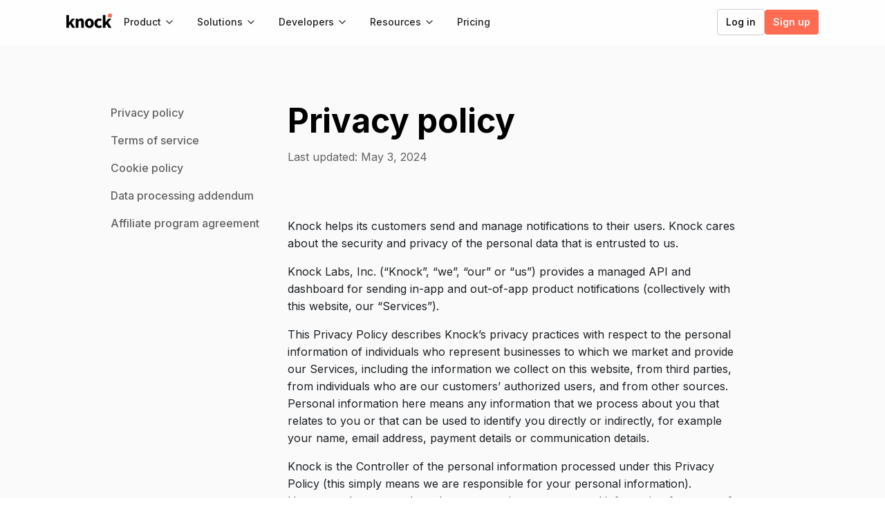

--- FILE ---
content_type: text/html; charset=utf-8
request_url: https://knock.app/legal/privacy-policy
body_size: 26938
content:
<!DOCTYPE html><html lang="en-US"><head><meta charSet="utf-8" data-next-head=""/><meta name="viewport" content="width=device-width" data-next-head=""/><title data-next-head="">Privacy policy | Knock</title><meta name="robots" content="index,follow" data-next-head=""/><meta name="description" content="Learn about Knock&#x27;s privacy practices, including how we collect, use, and protect your personal data in compliance with GDPR, CCPA, and international privacy laws." data-next-head=""/><meta name="twitter:card" content="summary_large_image" data-next-head=""/><meta name="twitter:site" content="@knocklabs" data-next-head=""/><meta name="twitter:creator" content="@knocklabs" data-next-head=""/><meta property="og:title" content="Privacy policy | Knock" data-next-head=""/><meta property="og:description" content="Learn about Knock&#x27;s privacy practices, including how we collect, use, and protect your personal data in compliance with GDPR, CCPA, and international privacy laws." data-next-head=""/><meta property="og:url" content="https://knock.app/legal/privacy-policy" data-next-head=""/><meta property="og:type" content="website" data-next-head=""/><meta property="og:image" content="https://knock.app/assets/og-3.png" data-next-head=""/><meta property="og:image:alt" content="Privacy policy | Knock" data-next-head=""/><meta property="og:image:width" content="1200" data-next-head=""/><meta property="og:image:height" content="630" data-next-head=""/><meta property="og:site_name" content="Knock" data-next-head=""/><link rel="canonical" href="https://knock.app/legal/privacy-policy" data-next-head=""/><meta name="theme-color" content="#000" data-next-head=""/><meta name="application-name" content="Knock" data-next-head=""/><meta name="msapplication-TileColor" content="#000000" data-next-head=""/><meta name="msapplication-config" content="/favicon/browserconfig.xml" data-next-head=""/><link rel="icon" href="/favicon/favicon-dark.svg" data-next-head=""/><link rel="mask-icon" href="/favicon/favicon.svg" color="#000" data-next-head=""/><link rel="preload" href="/fonts/open-sauce/OpenSauceOne-Bold.woff" as="woff" data-next-head=""/><link rel="preload" href="/fonts/open-sauce/OpenSauceOne-Bold.woff2" as="woff2" data-next-head=""/><link rel="preload" href="/fonts/open-sauce/OpenSauceOne-Medium.woff" as="woff" data-next-head=""/><link rel="preload" href="/fonts/open-sauce/OpenSauceOne-Medium.woff2" as="woff2" data-next-head=""/><link rel="preload" href="/_next/static/media/83afe278b6a6bb3c-s.p.3a6ba036.woff2" as="font" type="font/woff2" crossorigin="anonymous" data-next-font="size-adjust"/><link rel="preload" href="/_next/static/media/c50f3c9c65fbdb75-s.p.cb017eca.woff2" as="font" type="font/woff2" crossorigin="anonymous" data-next-font="size-adjust"/><link rel="preload" href="/_next/static/media/OpenSauceOne_Regular-s.p.c3cf9b9f.woff2" as="font" type="font/woff2" crossorigin="anonymous" data-next-font="size-adjust"/><link rel="preload" href="/_next/static/media/OpenSauceOne_Medium-s.p.8c0a4719.woff2" as="font" type="font/woff2" crossorigin="anonymous" data-next-font="size-adjust"/><link rel="preload" href="/_next/static/media/OpenSauceOne_Bold-s.p.1a82b2bb.woff2" as="font" type="font/woff2" crossorigin="anonymous" data-next-font="size-adjust"/><link rel="preload" href="/_next/static/media/PPNeueMontreal_Medium-s.p.1f61055f.woff2" as="font" type="font/woff2" crossorigin="anonymous" data-next-font="size-adjust"/><link rel="preload" href="/_next/static/media/PPNeueMontreal_Bold-s.p.c1866e1c.woff2" as="font" type="font/woff2" crossorigin="anonymous" data-next-font="size-adjust"/><link rel="preload" href="/_next/static/chunks/352cacf8206ae6b9.css" as="style"/><link rel="preload" href="/_next/static/chunks/d71807870a797831.css" as="style"/><link rel="preload" href="/_next/static/chunks/c69cad998473640f.css" as="style"/><link rel="preload" href="/_next/static/chunks/3a5342056619111b.css" as="style"/><script type="application/ld+json" data-next-head="">{"@context":"https://schema.org","@type":"WebSite","name":"Knock","url":"https://knock.app","description":"Learn about Knock's privacy practices, including how we collect, use, and protect your personal data in compliance with GDPR, CCPA, and international privacy laws."}</script><link rel="stylesheet" href="/_next/static/chunks/352cacf8206ae6b9.css" data-n-g=""/><link rel="stylesheet" href="/_next/static/chunks/d71807870a797831.css" data-n-g=""/><link rel="stylesheet" href="/_next/static/chunks/c69cad998473640f.css" data-n-g=""/><link rel="stylesheet" href="/_next/static/chunks/3a5342056619111b.css" data-n-g=""/><noscript data-n-css=""></noscript><script defer="" noModule="" src="/_next/static/chunks/a6dad97d9634a72d.js"></script><script src="/_next/static/chunks/5d859c6b91cde599.js" defer=""></script><script src="/_next/static/chunks/2bc08f2aa33028bb.js" defer=""></script><script src="/_next/static/chunks/d5437d2e42a2190a.js" defer=""></script><script src="/_next/static/chunks/turbopack-363c788a660d05ac.js" defer=""></script><script src="/_next/static/chunks/fb0102d745d93f38.js" defer=""></script><script src="/_next/static/chunks/e4314b8ef307658a.js" defer=""></script><script src="/_next/static/chunks/13617830b7d87e45.js" defer=""></script><script src="/_next/static/chunks/88415f9feabcfb64.js" defer=""></script><script src="/_next/static/chunks/turbopack-f688173e60dbd285.js" defer=""></script><script src="/_next/static/SNYi_b2xraX_xgZ3hS_NZ/_ssgManifest.js" defer=""></script><script src="/_next/static/SNYi_b2xraX_xgZ3hS_NZ/_buildManifest.js" defer=""></script></head><body><div id="__next"><main class="inter_5d8977a8-module__8niREW__variable opensauce_387b48b9-module__Dt6MAa__variable inconsolata_dc3c1145-module__wcgKRG__variable ppneuemontreal_142289b5-module__bzIvDG__variable font-sans"><script type="application/ld+json">{"@context":"https://schema.org","@type":"Organization","name":"Knock","alternateName":"Knock Labs, Inc.","description":"Product and customer messaging infrastructure for email, SMS, in-app, push, Slack, and MS Teams. The most powerful notification system you'll never build.","url":"https://knock.app","email":"support@knock.app","logo":"https://knock.app/assets/knock-logo.png","sameAs":["https://twitter.com/knocklabs","https://github.com/knocklabs","https://www.linkedin.com/company/knocklabs/","https://www.youtube.com/@knocklabs"],"contactPoint":{"@type":"ContactPoint","email":"support@knock.app"},"address":{"@type":"PostalAddress","streetAddress":"175 Varick St, #413","addressLocality":"New York","addressRegion":"NY","postalCode":"10014","addressCountry":{"@type":"Country","name":"US"}},"numberOfEmployees":{"@type":"QuantitativeValue","minValue":11,"maxValue":50}}</script><script type="application/ld+json">{"@context":"https://schema.org","@type":"SoftwareApplication","name":"Knock","operatingSystem":"All","applicationCategory":"BusinessApplication","url":"https://knock.app","downloadUrl":"https://dashboard.knock.app/signup","description":"Product and customer messaging infrastructure for email, SMS, in-app, push, Slack, and MS Teams. The most powerful notification system you'll never build.","aggregateRating":{"@type":"AggregateRating","ratingValue":"4.6","ratingCount":"107"},"publisher":{"@type":"Organization","name":"Knock"}}</script><header class="sticky top-0 z-50 box-border border-b-[0.5px] border-b-solid-black/0 dark:border-b-solid-white/0 bg-white/80 transition-all duration-200"><div class="px-6 md:px-24"><div class="flex items-center justify-between h-16 max-w-[1216px] w-full mx-auto"><div class="flex items-center gap-4"><div class="flex justify-between flex-1 xl:gap-20"><a class="flex w-fit" href="/"><span class="cursor-pointer"><span class="sr-only">Go to home</span><svg width="74" height="24" viewBox="0 0 76 25" fill="white" xmlns="http://www.w3.org/2000/svg" class="fill-black w-[67px] relative -top-[2px]"><path d="M0 24.1383V3.0076H4.31054V15.1253H4.43111L9.16366 9.18704H13.9866L8.74165 15.3363L14.3785 24.1383H9.58568L6.20959 18.3206L4.31054 20.4608V24.1383H0Z"></path><path d="M15.3085 24.1383V9.18704H18.9257L19.2272 11.0861H19.3477C19.9908 10.4832 20.6942 9.96073 21.4578 9.51862C22.2214 9.05642 23.1157 8.82532 24.1406 8.82532C25.7683 8.82532 26.9439 9.35786 27.6674 10.4229C28.4109 11.488 28.7827 12.965 28.7827 14.854V24.1383H24.3516V15.4268C24.3516 14.3416 24.2009 13.5981 23.8994 13.1961C23.6181 12.7942 23.1559 12.5933 22.5128 12.5933C21.9501 12.5933 21.4678 12.7239 21.0659 12.9851C20.664 13.2263 20.2219 13.578 19.7396 14.0402V24.1383H15.3085Z"></path><path d="M37.7735 24.5C36.829 24.5 35.9146 24.3292 35.0304 23.9876C34.1462 23.6258 33.3625 23.1134 32.6792 22.4502C32.0161 21.7871 31.4835 20.9732 31.0816 20.0086C30.6797 19.0239 30.4787 17.9086 30.4787 16.6627C30.4787 15.4167 30.6797 14.3115 31.0816 13.3469C31.4835 12.3622 32.0161 11.5382 32.6792 10.8751C33.3625 10.2119 34.1462 9.70953 35.0304 9.36791C35.9146 9.00618 36.829 8.82532 37.7735 8.82532C38.718 8.82532 39.6223 9.00618 40.4864 9.36791C41.3706 9.70953 42.1443 10.2119 42.8075 10.8751C43.4907 11.5382 44.0333 12.3622 44.4352 13.3469C44.8372 14.3115 45.0381 15.4167 45.0381 16.6627C45.0381 17.9086 44.8372 19.0239 44.4352 20.0086C44.0333 20.9732 43.4907 21.7871 42.8075 22.4502C42.1443 23.1134 41.3706 23.6258 40.4864 23.9876C39.6223 24.3292 38.718 24.5 37.7735 24.5ZM37.7735 20.9129C38.6778 20.9129 39.3611 20.5311 39.8233 19.7675C40.2855 19.0038 40.5166 17.9689 40.5166 16.6627C40.5166 15.3564 40.2855 14.3215 39.8233 13.5579C39.3611 12.7942 38.6778 12.4124 37.7735 12.4124C36.8491 12.4124 36.1558 12.7942 35.6936 13.5579C35.2515 14.3215 35.0304 15.3564 35.0304 16.6627C35.0304 17.9689 35.2515 19.0038 35.6936 19.7675C36.1558 20.5311 36.8491 20.9129 37.7735 20.9129Z"></path><path d="M53.3785 24.5C52.3335 24.5 51.3589 24.3292 50.4546 23.9876C49.5703 23.6258 48.7967 23.1134 48.1335 22.4502C47.4703 21.7871 46.9478 20.9732 46.566 20.0086C46.1842 19.0239 45.9933 17.9086 45.9933 16.6627C45.9933 15.4167 46.2043 14.3115 46.6263 13.3469C47.0483 12.3622 47.611 11.5382 48.3144 10.8751C49.0378 10.2119 49.8718 9.70953 50.8163 9.36791C51.7608 9.00618 52.7455 8.82532 53.7704 8.82532C54.6948 8.82532 55.5086 8.97604 56.212 9.27747C56.9354 9.57891 57.5785 9.96073 58.1412 10.4229L56.0613 13.2866C55.3579 12.7038 54.6847 12.4124 54.0416 12.4124C52.9565 12.4124 52.1024 12.7942 51.4794 13.5579C50.8565 14.3215 50.545 15.3564 50.545 16.6627C50.545 17.9689 50.8565 19.0038 51.4794 19.7675C52.1225 20.5311 52.9263 20.9129 53.8909 20.9129C54.3732 20.9129 54.8354 20.8124 55.2775 20.6115C55.7397 20.3904 56.1718 20.1292 56.5737 19.8277L58.322 22.7215C57.5785 23.3646 56.7747 23.8268 55.9106 24.1081C55.0464 24.3694 54.2024 24.5 53.3785 24.5Z"></path><path d="M59.7327 24.1383V3.0076H64.0432V15.1253H64.1638L68.8963 9.18704H73.7193L68.4743 15.3363L74.1112 24.1383H69.3183L65.9423 18.3206L64.0432 20.4608V24.1383H59.7327Z"></path><path d="M75.1388 4.04252C75.1388 5.999 73.5527 7.58504 71.5962 7.58504C69.6398 7.58504 68.0537 5.999 68.0537 4.04252C68.0537 2.08604 69.6398 0.5 71.5962 0.5C73.5527 0.5 75.1388 2.08604 75.1388 4.04252Z" fill="#FF6C52"></path></svg></span></a></div><nav class="items-center justify-center hidden lg:flex flex-2"><div class="relative"><a href="/legal/privacy-policy#" class="inline-block hover:!text-solid-red xl:!px-4 box-border antialiased cursor-pointer inline-flex items-center transition-colors ease-in duration-200 font-medium rounded-[4px] xl:text-base text-sm leading-[22px] xl:px-6 px-4 xl:py-2 py-[10px] dark:hover:text-solid-grey1 hover:text-solid-grey2 dark:text-solid-white text-solid-black focus:outline-1 focus:outline-offset-4 dark:focus:outline-solid-white focus:outline-solid-black text-solid-grey3 hover:text-solid-grey3"><span class="whitespace-nowrap xl:text-base text-sm leading-[22px] flex items-center gap-[10px] !text-sm"><div class="relative flex flex-col"><div class="flex flex-row items-center"><span class="mr-1 font-sans !text-sm">Product</span><svg xmlns="http://www.w3.org/2000/svg" width="16" height="16" viewBox="0 0 24 24" fill="none" stroke="currentColor" stroke-width="2" stroke-linecap="round" stroke-linejoin="round" class="lucide lucide-chevron-down transition-transform duration-200 ease-in-out"><path d="m6 9 6 6 6-6"></path></svg></div></div></span></a></div><div class="relative"><a href="/legal/privacy-policy#" class="inline-block hover:!text-solid-red xl:!px-4 box-border antialiased cursor-pointer inline-flex items-center transition-colors ease-in duration-200 font-medium rounded-[4px] xl:text-base text-sm leading-[22px] xl:px-6 px-4 xl:py-2 py-[10px] dark:hover:text-solid-grey1 hover:text-solid-grey2 dark:text-solid-white text-solid-black focus:outline-1 focus:outline-offset-4 dark:focus:outline-solid-white focus:outline-solid-black text-solid-grey3 hover:text-solid-grey3"><span class="whitespace-nowrap xl:text-base text-sm leading-[22px] flex items-center gap-[10px] !text-sm"><div class="relative flex flex-col"><div class="flex flex-row items-center"><span class="mr-1 font-sans !text-sm">Solutions</span><svg xmlns="http://www.w3.org/2000/svg" width="16" height="16" viewBox="0 0 24 24" fill="none" stroke="currentColor" stroke-width="2" stroke-linecap="round" stroke-linejoin="round" class="lucide lucide-chevron-down transition-transform duration-200 ease-in-out"><path d="m6 9 6 6 6-6"></path></svg></div></div></span></a></div><div class="relative"><a href="/legal/privacy-policy#" class="inline-block hover:!text-solid-red xl:!px-4 box-border antialiased cursor-pointer inline-flex items-center transition-colors ease-in duration-200 font-medium rounded-[4px] xl:text-base text-sm leading-[22px] xl:px-6 px-4 xl:py-2 py-[10px] dark:hover:text-solid-grey1 hover:text-solid-grey2 dark:text-solid-white text-solid-black focus:outline-1 focus:outline-offset-4 dark:focus:outline-solid-white focus:outline-solid-black text-solid-grey3 hover:text-solid-grey3"><span class="whitespace-nowrap xl:text-base text-sm leading-[22px] flex items-center gap-[10px] !text-sm"><div class="relative flex flex-col"><div class="flex flex-row items-center"><span class="mr-1 font-sans !text-sm">Developers</span><svg xmlns="http://www.w3.org/2000/svg" width="16" height="16" viewBox="0 0 24 24" fill="none" stroke="currentColor" stroke-width="2" stroke-linecap="round" stroke-linejoin="round" class="lucide lucide-chevron-down transition-transform duration-200 ease-in-out"><path d="m6 9 6 6 6-6"></path></svg></div></div></span></a></div><div class="relative"><a href="/legal/privacy-policy#" class="inline-block hover:!text-solid-red xl:!px-4 box-border antialiased cursor-pointer inline-flex items-center transition-colors ease-in duration-200 font-medium rounded-[4px] xl:text-base text-sm leading-[22px] xl:px-6 px-4 xl:py-2 py-[10px] dark:hover:text-solid-grey1 hover:text-solid-grey2 dark:text-solid-white text-solid-black focus:outline-1 focus:outline-offset-4 dark:focus:outline-solid-white focus:outline-solid-black text-solid-grey3 hover:text-solid-grey3"><span class="whitespace-nowrap xl:text-base text-sm leading-[22px] flex items-center gap-[10px] !text-sm"><div class="relative flex flex-col"><div class="flex flex-row items-center"><span class="mr-1 font-sans !text-sm">Resources</span><svg xmlns="http://www.w3.org/2000/svg" width="16" height="16" viewBox="0 0 24 24" fill="none" stroke="currentColor" stroke-width="2" stroke-linecap="round" stroke-linejoin="round" class="lucide lucide-chevron-down transition-transform duration-200 ease-in-out"><path d="m6 9 6 6 6-6"></path></svg></div></div></span></a></div><a href="/pricing" class="inline-block hover:!text-solid-red xl:!px-4 box-border antialiased cursor-pointer inline-flex items-center transition-colors ease-in duration-200 font-medium rounded-[4px] xl:text-base text-sm leading-[22px] xl:px-6 px-4 xl:py-2 py-[10px] dark:hover:text-solid-grey1 hover:text-solid-grey2 dark:text-solid-white text-solid-black focus:outline-1 focus:outline-offset-4 dark:focus:outline-solid-white focus:outline-solid-black text-solid-grey3 hover:text-solid-grey3"><span class="whitespace-nowrap xl:text-base text-sm leading-[22px] flex items-center gap-[10px] !text-sm"><div class="relative flex flex-col font-sans text-sm">Pricing</div></span></a></nav></div><div class="flex items-center justify-end flex-1 gap-4"><a href="https://dashboard.knock.app/login" class="inline-block !px-3 !py-2 border bg-white box-border antialiased cursor-pointer inline-flex items-center transition-colors ease-in duration-200 font-medium rounded-[4px] xl:text-base text-sm leading-[22px] xl:px-6 px-4 xl:py-2 py-[10px] font-sans !font-medium hover:text-[#E33A1E] focus:text-primary-700"><span class="whitespace-nowrap xl:text-base text-sm leading-[22px] flex items-center gap-[10px] !text-sm">Log in</span></a><a href="https://dashboard.knock.app/signup" class="inline-block !px-3 !py-2 box-border antialiased cursor-pointer inline-flex items-center transition-colors ease-in duration-200 font-medium rounded-[4px] xl:text-base text-sm leading-[22px] xl:px-6 px-4 xl:py-2 py-[10px] text-solid-white !font-semibold hover:bg-[#E33A1E] bg-[#FF6C52] focus:outline-1 focus:outline-offset-4 focus:outline-surface-actionFilledHovered"><span class="whitespace-nowrap xl:text-base text-sm leading-[22px] flex items-center gap-[10px] !text-sm">Sign up</span></a><div class="flex items-center lg:hidden"><button aria-label="Menu" class="px-0 align-top dark:text-solid-white box-border antialiased cursor-pointer inline-flex items-center transition-colors ease-in duration-200 font-medium"><span class="whitespace-nowrap xl:text-base text-sm leading-[22px] flex items-center gap-[10px]"><svg xmlns="http://www.w3.org/2000/svg" width="16" height="16" viewBox="0 0 16 16" fill="none"><path fill-rule="evenodd" clip-rule="evenodd" d="M2 7.99992C2 7.63173 2.29848 7.33325 2.66667 7.33325H13.3333C13.7015 7.33325 14 7.63173 14 7.99992C14 8.36811 13.7015 8.66659 13.3333 8.66659H2.66667C2.29848 8.66659 2 8.36811 2 7.99992Z" fill="#60646C"></path><path fill-rule="evenodd" clip-rule="evenodd" d="M2 3.99992C2 3.63173 2.29848 3.33325 2.66667 3.33325H13.3333C13.7015 3.33325 14 3.63173 14 3.99992C14 4.36811 13.7015 4.66659 13.3333 4.66659H2.66667C2.29848 4.66659 2 4.36811 2 3.99992Z" fill="#60646C"></path><path fill-rule="evenodd" clip-rule="evenodd" d="M2 11.9999C2 11.6317 2.29848 11.3333 2.66667 11.3333H13.3333C13.7015 11.3333 14 11.6317 14 11.9999C14 12.3681 13.7015 12.6666 13.3333 12.6666H2.66667C2.29848 12.6666 2 12.3681 2 11.9999Z" fill="#60646C"></path></svg></span></button></div></div></div></div></header><main class="-mt-[98px] pt-[88px] dark:bg-solid-black bg-solid-white overflow-hidden"><div class="flex flex-col max-w-screen-xl px-5 py-4 pt-6 mx-auto md:py-8 lg:px-8 md:flex-row md:pt-24"><div class="w-64 mb-6 md:mb-0"><ul class="font-medium text-solid-grey2 dark:text-solid-grey1"><li class="mb-4"><a href="/legal/privacy-policy"><span class="hover:text-solid-grey2">Privacy policy</span></a></li><li class="mb-4"><a href="/legal/terms-of-service"><span class="hover:text-solid-grey2">Terms of service</span></a></li><li class="mb-4"><a href="/legal/cookie-policy"><span class="hover:text-solid-grey2">Cookie policy</span></a></li><li class="mb-4"><a href="/legal/data-processing-addendum"><span class="hover:text-solid-grey2">Data processing addendum</span></a></li><li class="mb-4"><a href="/legal/affiliate-program-agreement"><span class="hover:text-solid-grey2">Affiliate program agreement</span></a></li></ul></div><section class="max-w-screen-md"><header class="pb-3 lg:mb-16"><h1 class="mb-4 text-2xl font-bold lg:text-5xl">Privacy policy</h1><p class="mb-0 text-solid-grey2">Last updated: May 3, 2024</p></header><div class="post-content"><p>Knock helps its customers send and manage notifications to their users. Knock cares about the security and privacy of the personal data that is entrusted to us.</p>
<p>Knock Labs, Inc. (“Knock”, “we”, “our” or “us”) provides a managed API and dashboard for sending in-app and out-of-app product notifications (collectively with this website, our “Services”).</p>
<p>This Privacy Policy describes Knock’s privacy practices with respect to the personal information of individuals who represent businesses to which we market and provide our Services, including the information we collect on this website, from third parties, from individuals who are our customers’ authorized users, and from other sources. Personal information here means any information that we process about you that relates to you or that can be used to identify you directly or indirectly, for example your name, email address, payment details or communication details.</p>
<p>Knock is the Controller of the personal information processed under this Privacy Policy (this simply means we are responsible for your personal information). However, please note that where we receive your personal information from any of our customers as part of the notification Services we provide to customers' end users (i.e. where you are a customer of a Knock customer), we will be the Processor of your personal information for that customer pursuant to our agreement with them. This means that we will only process such personal information on the instructions of that customer, for the customer’s purposes, and that the customer will be responsible for your personal information. This Privacy Policy does not apply to the handling of the personal information of our customer’s end users and you should refer to that customer’s privacy policy to contact them or exercise your rights.</p>
<h2>Personal Information We Collect</h2>
<p><strong>Information you provide to us:</strong></p>
<ul>
<li>
<p><strong>Contact details</strong>, such as your company name, first and last name, email address, state, and phone number.</p>
</li>
<li>
<p><strong>Communications</strong> that we exchange with you, including when you contact us with questions, feedback, or otherwise.</p>
</li>
<li>
<p><strong>Marketing data</strong>, such as your preferences for receiving our marketing communications, and details about your engagement with them.</p>
</li>
<li>
<p><strong>Financial Information</strong>, which our payment processor(s) will collect the financial information necessary to process your payments, such as your payment card number and authentication details. Please note, however, that we store only a tokenized version of such information and do not maintain payment card information on our servers.</p>
</li>
<li>
<p>Other data not specifically listed here, which we will use as described in this Privacy Policy or as otherwise disclosed at the time of collection.</p>
</li>
</ul>
<p><strong>Third party sources</strong>. We may combine personal information we receive from you with personal information we obtain from other sources, such as:</p>
<ul>
<li>Third parties, such as data providers, service providers, and others.</li>
<li>Public sources, such as social media platforms.</li>
</ul>
<p><strong>Automatic data collection</strong>. We, our service providers, and our advertising partners may automatically log information about you, your computer or mobile device, and your interaction over time with our website and the Services (in your capacity as our customer’s authorized user), our communications and other online services, such as:</p>
<ul>
<li>
<p><strong>Device data</strong>, such as your computer’s or mobile device’s operating system type and version, manufacturer and model, browser type, screen resolution, RAM and disk size, CPU usage, device type (e.g., phone, tablet), IP address, unique identifiers (including identifiers used for advertising purposes), language settings, mobile device carrier, radio/network information (e.g., WiFi, LTE, 3G), and general location information such as city, state or geographic area.</p>
</li>
<li>
<p><strong>Online activity data</strong>, such as pages or screens you viewed, how long you spent on a page or screen, the website you visited before browsing to the website, navigation paths between pages or screens, information about your activity on a page or screen, access times, and duration of access, and whether you have opened our marketing emails or clicked links within them.</p>
</li>
<li>
<p><strong>Cookies</strong>, which are text files that websites store on a visitor‘s device to uniquely identify the visitor’s browser or to store information or settings in the browser for the purpose of helping you navigate between pages efficiently, remembering your preferences, enabling functionality, helping us understand user activity and patterns, and facilitating online advertising.</p>
</li>
<li>
<p><strong>Local storage technologies</strong>, like HTML5, that provide cookie-equivalent functionality but can store larger amounts of data, including on your device outside of your browser in connection with specific applications.</p>
</li>
<li>
<p><strong>Web beacons</strong>, also known as pixel tags or clear GIFs, which are used to demonstrate that a webpage or email was accessed or opened, or that certain content was viewed or clicked.</p>
</li>
</ul>
<h2>How We Use Personal Information</h2>
<p>We have set out below details of our purposes for using your personal information. Please note that under the laws of certain countries, including the United Kingdom (UK) and countries in the European Economic Area (“EEA”), we can only use your personal information where we have a lawful reason or justification (also called a “lawful basis”) and this can be either “your consent”; “a legitimate interest of ours” (this means that we have commercial interests in using your personal information that is not unfair to you); or “where we have a legal obligation”. We have included each lawful basis as a subheading below for information if you are located in the UK or EEA. Please disregard these subheadings if you are not located in the EEA or UK as they will not affect how we use your personal information.</p>
<p>We use your personal information for the following purposes:</p>
<h3>Consent</h3>
<h4>Marketing and advertising</h4>
<p>Where we have your consent, we collect and use your personal information for marketing and advertising purposes, including:</p>
<ul>
<li><strong>Direct marketing</strong>. We may send you direct marketing communications as permitted by law, including, but not limited to, notifying you of special promotions, offers and events via postal mail, email, telephone, text message, and other means. You may opt out of our marketing communications as described in the “Opt out of marketing communications” section below.</li>
<li><strong>Interest-based advertising</strong>. We engage our advertising partners, including third party advertising companies and social media companies, to advertise our and our customers’ and partners’ Services. We and our advertising partners may use cookies and similar technologies to collect information about your interaction (including the data described in the “Automatic data collection” section above) over time across the web, our communications and other online services, and use that information to serve online ads. You can learn more about your choices for limiting interest-based advertising in the “Online tracking opt out” section below.</li>
</ul>
<h4>Non-essential cookies</h4>
<p>We use cookies that are not strictly necessary to:</p>
<ul>
<li>carry out web analytics on our website (e.g. to monitor the number of your visits and the actions you take for analytical purposes).</li>
<li>enhance the operation of our website, improve our marketing and promotional efforts, statistically analyze site use, improve our product and service offerings, and customize our website’s content, layout, and services.</li>
</ul>
<h3>Legitimate Interests</h3>
<ul>
<li><strong>Service delivery.</strong> Where you are a representative of a customer company, we use your personal information to:
<ul>
<li>provide, operate and improve the Services we provide to your company;</li>
<li>communicate with you and your company about the Services, including by sending announcements, updates, security alerts, and support and administrative messages;</li>
<li>provide you and your company with support for the Services, and respond to your requests, questions and feedback.</li>
</ul>
</li>
<li><strong>Relationship management.</strong> Where you are the representative of a supplier/partner with whom we have a business relationship, to contact you and to manage our relationship with you and/or your company.</li>
<li><strong>Sales Messaging.</strong> To send you sales messaging marketing communications where we are legally allowed to do so. You may opt out of our marketing communications as described in the “Opt out of marketing communications” section below.</li>
<li><strong>Research and development.</strong> As part of these activities, we may create aggregated, de-identified or other anonymous data from personal information we collect. We may use this anonymous data and share it with third parties for our lawful business purposes, including to analyze and improve the Services, and promote our business.</li>
<li><strong>Essential Cookies.</strong> We use strictly necessary cookies to ensure you are able to use our website, to ensure security of our website and to record your cookie consent preferences.</li>
<li><strong>Protection.</strong> Protect our, your or others’ rights, privacy, safety or property (including by making and defending legal claims);</li>
<li><strong>Prevention, investigation and deterrence.</strong> Prevent, identify, investigate and deter fraudulent, harmful, unauthorized, unethical or illegal activity, including cyberattacks and identity theft.</li>
<li><strong>Enforcement.</strong> Enforce the terms and conditions that govern our website and Services.</li>
</ul>
<h3>Legal Obligation</h3>
<ul>
<li><strong>Compliance.</strong> Comply with applicable laws, lawful requests, and legal process, such as to respond to subpoenas or requests from government authorities, and to Audit our internal processes for compliance with legal and contractual requirements and internal policies.</li>
</ul>
<h2>How We Share Personal Information</h2>
<p>We may share your personal information with:</p>
<p><strong>Service providers</strong>. Companies and individuals that provide services on our behalf or help us operate our Services or our business (such as hosting, information technology, customer support, email delivery, and website analytics services.</p>
<p><strong>Advertising partners</strong>. Third party advertising companies, including for the interest-based advertising purposes described above, that may collect information on our website through cookies and other automated technologies.</p>
<p><strong>Professional advisors</strong>. Professional advisors, such as lawyers, auditors, bankers and insurers, where necessary in the course of the professional services that they render to us.</p>
<p><strong>Authorities and others</strong>. Law enforcement, government authorities, and private parties, as we believe in good faith to be necessary or appropriate for the compliance and protection purposes described above.</p>
<p><strong>Business transferees</strong>. Acquirers and other relevant participants in business transactions (or negotiations for such transactions) involving a corporate divestiture, merger, consolidation, acquisition, reorganization, sale or other disposition of all or any portion of the business or assets of, or equity interests in, Knock or our affiliates (including, in connection with a bankruptcy or similar proceedings).</p>
<h2>International Transfers of Personal Information</h2>
<p>Knock is based in the United States (US) and we use service providers in the US, which means personal information you provide to us will be processed and stored in the US. Please note that the US may have data protection laws less stringent than or otherwise different from the laws in effect in your country. If you are located in the United Kingdom (UK) or European Economic Area (EEA), and we share your personal information to parties in the US or any other countries not recognized as adequate for the transfer of your personal information, to the extent a safeguard is required under law for such transfers of your personal information, we have put in place the UK government approved international data transfer agreement/addendum (for UK transfers) and Standard Contractual Clauses approved by the EU Commission (for EEA transfers). Please contact us for further details on the safeguards in place and how to obtain a copy.</p>
<p>Knock complies with the EU-U.S. Data Privacy Framework (EU-U.S. DPF), the UK Extension to the EU-U.S. DPF, and the Swiss-U.S. Data Privacy Framework (Swiss-U.S. DPF) as set forth by the U.S. Department of Commerce. Knock has certified to the U.S. Department of Commerce that it adheres to the EU-U.S. Data Privacy Framework Principles (EU-U.S. DPF Principles) with regard to the processing of personal data received from the European Union in reliance on the EU-U.S. DPF and from the United Kingdom (and Gibraltar) in reliance on the UK Extension to the EU-U.S. DPF. Knock has certified to the U.S. Department of Commerce that it adheres to the Swiss-U.S. Data Privacy Framework Principles (Swiss-U.S. DPF Principles) with regard to the processing of personal data received from Switzerland in reliance on the Swiss-U.S. DPF. If there is any conflict between the terms in this privacy policy and the EU-U.S. DPF Principles and/or the Swiss-U.S. DPF Principles, the Principles shall govern. To learn more about the Data Privacy Framework (DPF) program, and to view our certification, please visit <a href="https://www.dataprivacyframework.gov/">Data privacy framework website</a>.</p>
<p>In compliance with the EU-U.S. DPF and the UK Extension to the EU-U.S. DPF and the Swiss-U.S. DPF, Knock commits to cooperate and comply respectively with the advice of the panel established by the EU data protection authorities (DPAs) and the UK Information Commissioner’s Office (ICO) and the Swiss Federal Data Protection and Information Commissioner (FDPIC) with regard to unresolved complaints concerning our handling of personal data received in reliance on the EU-U.S. DPF and the UK Extension to the EU-U.S. DPF and the Swiss-U.S. DPF.</p>
<p>If you have a complaint that we have violated the DPF Principles that has not been resolved by other means, you may have the ability to invoke binding arbitration as outlined more fully on the <a href="https://www.dataprivacyframework.gov/s/article/My-Rights-under-the-Data-Privacy-Framework-DPF-Program-dpf">DPF website</a>. Please note that we are subject to the investigatory and enforcement powers of the U.S. Federal Trade Commission (FTC).</p>
<p>In some cases, we may be required to disclose personal data in response to lawful requests by public authorities, including to meet national security or law enforcement requirements. If we transfer your personal data onward to a third party, we will continue to remain liable under the DPF Principles if the information is processed in a manner inconsistent with the DPF Principles.</p>
<h2>Retention of Personal Information</h2>
<p>We generally retain your personal information only for as long as necessary to fulfill the purposes outlined in this Privacy Policy. This will generally be for the duration of time you interact with us, however, there may be situations where we retain your personal information for a longer or shorter period. When determining the relevant retention periods for your personal information, we take into account any permissions you give us with regards to your personal information; our contractual obligations and rights in relation to the personal information involved; our legal obligation(s) under relevant laws to retain data for a certain period of time; our legitimate business and commercial interests; whether retention is advisable in light of our legal position (such as with regard to applicable statute of limitations, investigations, litigation, and other potential and actual disputes); and any guidelines issued by relevant data protection authorities.</p>
<h2>Your Choices</h2>
<p>Opt out of marketing communications. You may opt out of marketing-related communications by following the opt out or unsubscribe instructions contained in the marketing communications we send you.</p>
<p>Online tracking opt-out. There are a number of ways to limit online tracking, which we have summarized below:</p>
<ul>
<li>
<p><strong>Blocking cookies in your browser</strong>. Most browsers let you remove or reject cookies, including cookies used for interest-based advertising. To do this, follow the instructions in your browser settings. Many browsers accept cookies by default until you change your settings. For more information about cookies, including how to see what cookies have been set on your device and how to manage and delete them, visit <a href="https://www.allaboutcookies.org">www.allaboutcookies.org</a>.</p>
</li>
<li>
<p><strong>Blocking advertising ID use in your mobile settings</strong>. Your mobile device settings may provide functionality to limit use of the advertising ID associated with your mobile device for interest-based advertising purposes.
Using privacy plug-ins or browsers. You can block our websites from setting cookies used for interest-based ads by using a browser with privacy features, like Brave, or installing browser plugins like Privacy Badger, Ghostery, or uBlock Origin, and configuring them to block third party cookies/trackers. You can also opt out of Google Analytics by downloading and installing the browser plug-in available at: <a href="https://tools.google.com/dlpage/gaoptout">https://tools.google.com/dlpage/gaoptout</a>.</p>
</li>
<li>
<p><strong>Platform opt outs</strong>. The following advertising partners offer opt out features that let you opt out of use of your information for interest-based advertising:</p>
<ul>
<li>Google: <a href="https://www.adsettings.google.com">www.adsettings.google.com</a></li>
<li>Facebook: <a href="https://www.facebook.com/about/ads">www.facebook.com/about/ads</a></li>
<li>Twitter: <a href="https://www.twitter.com/settings/personalization">www.twitter.com/settings/personalization</a></li>
</ul>
</li>
<li>
<p><strong>Advertising industry opt out tools</strong>. You can also use these opt out options to limit use of your information for interest-based advertising by participating companies:</p>
<ul>
<li>Digital Advertising Alliance for Websites: <a href="https://outout.aboutads.info">outout.aboutads.info</a></li>
<li>Digital Advertising Alliance for Mobile Apps: <a href="https://youradchoices.com/appchoices">https://youradchoices.com/appchoices</a></li>
<li>Network Advertising Initiative: <a href="https://optout.networkadvertising.org">optout.networkadvertising.org</a></li>
</ul>
</li>
</ul>
<p>Note that because these opt out mechanisms are specific to the device or browser on which they are exercised, you will need to opt out on every browser and device that you use.</p>
<p><strong>Do Not Track</strong>. Some Internet browsers may be configured to send “Do Not Track” signals to the online services that you visit. We currently do not respond to "Do Not Track" or similar signals. To find out more about "Do Not Track," please visit <a href="https://www.allaboutdnt.com">http://www.allaboutdnt.com</a>.</p>
<h2>Rights of UK and EEA Residents</h2>
<p>If you are a UK or EEA resident, under data protection laws (in certain circumstances), you have specific rights concerning your personal information and can exercise any of these rights by contacting us.
You have the right to object to us processing your personal information where we rely on “legitimate interest” (see the “How We Use Personal Information” section above) as a lawful basis for processing your personal information or where we are processing your personal information for any direct marketing purposes (e.g. to send you marketing communications).
You also have the right to:</p>
<ul>
<li>Request access to your personal information (commonly known as a “data subject access request”) and receive a copy of it, along with supplemental transparency information similar to what is provided in this Privacy Policy.</li>
<li>Request correction of the personal information that we hold about you if it is incomplete or inaccurate.</li>
<li>Request erasure of your personal information where there is no good reason for us continuing to process it or where you have successfully exercised your right to object to our processing of your personal information.</li>
<li>Request the restriction of processing of your personal information, for example, if you want us to establish its accuracy or the reason for processing it.</li>
<li>Request portability of your personal information. If required to do so, we will provide you or another party with any personal information we have obtained from you, in a structured, machine readable and reusable format.</li>
<li>Withdraw consent to the processing of your personal information at any time, where we rely on your consent as a lawful basis for processing your personal information. This won’t affect anything we have used your personal information for before you withdraw your consent.</li>
<li>Not be subject to decisions based solely on automated processing (including profiling) which have a legal effect on you or a similarly significant effect on you. This is relevant where we decide to use automated systems to process your personal information with no real human involvement.</li>
<li>Lodge a complaint about the way we handle or process your personal information with the UK or relevant EEA data protection regulator (as applicable).</li>
</ul>
<h2>Rights of California State Residents</h2>
<p>If you are a California resident, we process your personal information in accordance with the California Consumer Privacy Act ("CCPA"). You have specific rights concerning your personal information and can exercise any of these rights by contacting us. This section provides additional details about the personal information we collect and use for purposes of the CCPA.</p>
<p>How We Collect, Use, and Disclose your Personal Information. The "How We Use Personal Information" section describes the personal information we may have collected about you and the purposes for doing so. We share this information as described in the "How We Share Personal Information" section. Knock uses cookies, including advertising cookies, as described in our <a href="https://knock.app/legal/cookie-policy">Cookie Policy</a>.</p>
<p>As a California resident and subject to certain limitations under the CCPA, you have choices regarding our use and disclosure of your personal information:</p>
<ul>
<li>Exercising the right to know: you may request that we disclose to you the personal information we have collected about you. You also have a right to request purposes for which this personal information was collected or sold; categories of sources of personal information; and categories of third parties with whom we disclosed this personal information.</li>
<li>Exercising the right to delete: you may request that we delete the personal information we have collected from you, subject to certain limitations under applicable law.</li>
<li>Exercising the right to opt-out from a sale: We do not sell Personal Data as defined by the CCPA and have not done so in the past 12 months.</li>
<li>Non-discrimination: The CCPA provides that you may not be discriminated against for exercising these rights.</li>
</ul>
<p>To submit a request to exercise any of the rights described above, please contact us using the methods described in the "How to Contact Us" section below. You may designate, in writing or through a power of attorney, an authorized agent to make requests on your behalf to exercise your rights under the CCPA. Before accepting such a request from an agent, we will require the agent to provide proof you have authorized it to act on your behalf, and we may need you to verify your identity directly with us.</p>
<p>Further, to provide or delete specific pieces of personal information we will need to verify your identity to the degree of certainty required by law. We will verify your request by asking you to send it from the email address associated with your account.</p>
<h2>Other Sites and Services</h2>
<p>Our Services may contain links to websites and other online services operated by third parties. In addition, our content may be integrated into web pages or other online services that are not associated with us. These links and integrations are not an endorsement of, or representation that we are affiliated with, any third party. We do not control websites or online services operated by third parties, and we are not responsible for their actions.</p>
<h2>Security</h2>
<p>We employ a number of technical, organizational and physical safeguards designed to protect the personal information we collect. However, no security measures are failsafe and we cannot guarantee the security of your personal information.</p>
<h2>Children</h2>
<p>The Services are not intended for use by children under 18 years of age. If we learn that we have collected personal information through our Services from a child under 18 without the consent of the child’s parent or guardian as required by law, we will delete it.</p>
<h2>Changes to This Privacy Policy</h2>
<p>We reserve the right to modify this Privacy Policy at any time. If we make material changes to this Privacy Policy, we will notify you by updating the date of this Privacy Policy and posting it on the website.</p>
<h2 id="contact-us">How to Contact Us</h2>
<p>You can reach us by email at <a href="/cdn-cgi/l/email-protection#472f222b2b28072c2928242c69263737"><span class="__cf_email__" data-cfemail="f098959c9c9fb09b9e9f939bde918080">[email&#160;protected]</span></a> or at the following mailing address:</p>
<p>Knock Labs Inc.
175 Varick St, #413
New York, NY 10014</p>
<p>You can also submit subject access requests (SARs) via <a href="https://airtable.com/shrJUaLa7ZTdSriX1">our subject access request form</a>.</p>
<p>Since we are not currently located in Europe, the law requires us to have a data protection representative in place who you can also contact at any time. Please see details of our representative below:</p>
<ul>
<li><strong>UK Representative</strong>. Adam Brogden, <a href="/cdn-cgi/l/email-protection#3e5d51504a5f5d4a7e595a4e4c52515d5f52105d5153"><span class="__cf_email__" data-cfemail="aac9c5c4decbc9deeacdcedad8c6c5c9cbc684c9c5c7">[email&#160;protected]</span></a>, +44-1772-217-800, England</li>
<li><strong>EU Representative</strong>. Adam Brogden, <a href="/cdn-cgi/l/email-protection#96f5f9f8e2f7f5e2d6f1f2e6e4faf9f5f7fab8f5f9fb"><span class="__cf_email__" data-cfemail="f0939f9e84919384b0979480829c9f93919cde939f9d">[email&#160;protected]</span></a>, +353-15-549-700, Ireland</li>
</ul></div></section></div><footer class="pt-10 pb-10 md:pt-20 bg-linear18 lg:pb-14"><div class="max-w-[1440px] mx-auto"><div class="flex flex-col relative w-full px-[16px] sm:px-10 mx-auto max-w-[1120px]"><div class="flex flex-col justify-between gap-16 lg:items-end lg:flex-row"><div><a class="dark:text-solid-white" href="/"><span class="sr-only">Logo</span><svg width="74" height="24" viewBox="0 0 76 25" fill="white" xmlns="http://www.w3.org/2000/svg" class="fill-current"><path d="M0 24.1383V3.0076H4.31054V15.1253H4.43111L9.16366 9.18704H13.9866L8.74165 15.3363L14.3785 24.1383H9.58568L6.20959 18.3206L4.31054 20.4608V24.1383H0Z"></path><path d="M15.3085 24.1383V9.18704H18.9257L19.2272 11.0861H19.3477C19.9908 10.4832 20.6942 9.96073 21.4578 9.51862C22.2214 9.05642 23.1157 8.82532 24.1406 8.82532C25.7683 8.82532 26.9439 9.35786 27.6674 10.4229C28.4109 11.488 28.7827 12.965 28.7827 14.854V24.1383H24.3516V15.4268C24.3516 14.3416 24.2009 13.5981 23.8994 13.1961C23.6181 12.7942 23.1559 12.5933 22.5128 12.5933C21.9501 12.5933 21.4678 12.7239 21.0659 12.9851C20.664 13.2263 20.2219 13.578 19.7396 14.0402V24.1383H15.3085Z"></path><path d="M37.7735 24.5C36.829 24.5 35.9146 24.3292 35.0304 23.9876C34.1462 23.6258 33.3625 23.1134 32.6792 22.4502C32.0161 21.7871 31.4835 20.9732 31.0816 20.0086C30.6797 19.0239 30.4787 17.9086 30.4787 16.6627C30.4787 15.4167 30.6797 14.3115 31.0816 13.3469C31.4835 12.3622 32.0161 11.5382 32.6792 10.8751C33.3625 10.2119 34.1462 9.70953 35.0304 9.36791C35.9146 9.00618 36.829 8.82532 37.7735 8.82532C38.718 8.82532 39.6223 9.00618 40.4864 9.36791C41.3706 9.70953 42.1443 10.2119 42.8075 10.8751C43.4907 11.5382 44.0333 12.3622 44.4352 13.3469C44.8372 14.3115 45.0381 15.4167 45.0381 16.6627C45.0381 17.9086 44.8372 19.0239 44.4352 20.0086C44.0333 20.9732 43.4907 21.7871 42.8075 22.4502C42.1443 23.1134 41.3706 23.6258 40.4864 23.9876C39.6223 24.3292 38.718 24.5 37.7735 24.5ZM37.7735 20.9129C38.6778 20.9129 39.3611 20.5311 39.8233 19.7675C40.2855 19.0038 40.5166 17.9689 40.5166 16.6627C40.5166 15.3564 40.2855 14.3215 39.8233 13.5579C39.3611 12.7942 38.6778 12.4124 37.7735 12.4124C36.8491 12.4124 36.1558 12.7942 35.6936 13.5579C35.2515 14.3215 35.0304 15.3564 35.0304 16.6627C35.0304 17.9689 35.2515 19.0038 35.6936 19.7675C36.1558 20.5311 36.8491 20.9129 37.7735 20.9129Z"></path><path d="M53.3785 24.5C52.3335 24.5 51.3589 24.3292 50.4546 23.9876C49.5703 23.6258 48.7967 23.1134 48.1335 22.4502C47.4703 21.7871 46.9478 20.9732 46.566 20.0086C46.1842 19.0239 45.9933 17.9086 45.9933 16.6627C45.9933 15.4167 46.2043 14.3115 46.6263 13.3469C47.0483 12.3622 47.611 11.5382 48.3144 10.8751C49.0378 10.2119 49.8718 9.70953 50.8163 9.36791C51.7608 9.00618 52.7455 8.82532 53.7704 8.82532C54.6948 8.82532 55.5086 8.97604 56.212 9.27747C56.9354 9.57891 57.5785 9.96073 58.1412 10.4229L56.0613 13.2866C55.3579 12.7038 54.6847 12.4124 54.0416 12.4124C52.9565 12.4124 52.1024 12.7942 51.4794 13.5579C50.8565 14.3215 50.545 15.3564 50.545 16.6627C50.545 17.9689 50.8565 19.0038 51.4794 19.7675C52.1225 20.5311 52.9263 20.9129 53.8909 20.9129C54.3732 20.9129 54.8354 20.8124 55.2775 20.6115C55.7397 20.3904 56.1718 20.1292 56.5737 19.8277L58.322 22.7215C57.5785 23.3646 56.7747 23.8268 55.9106 24.1081C55.0464 24.3694 54.2024 24.5 53.3785 24.5Z"></path><path d="M59.7327 24.1383V3.0076H64.0432V15.1253H64.1638L68.8963 9.18704H73.7193L68.4743 15.3363L74.1112 24.1383H69.3183L65.9423 18.3206L64.0432 20.4608V24.1383H59.7327Z"></path><path d="M75.1388 4.04252C75.1388 5.999 73.5527 7.58504 71.5962 7.58504C69.6398 7.58504 68.0537 5.999 68.0537 4.04252C68.0537 2.08604 69.6398 0.5 71.5962 0.5C73.5527 0.5 75.1388 2.08604 75.1388 4.04252Z" fill="#FF6C52"></path></svg></a><h2 class="font-ppNeueMontreal max-w-2xl mt-4 text-[28px] leading-[32px] md:text-[34px] md:!leading-[40px] lg:text-[40px] lg:!leading-[48px]">Customer engagement infrastructure for growth.</h2></div><div class="flex flex-col gap-4 lg:flex-row lg:h-full lg:gap-6 lg:items-end"><a href="https://dashboard.knock.app/signup" class="inline-block !p-0 flex gap-2 lg:hover:!bg-inherit hover:text-[#E33A1E] box-border antialiased cursor-pointer inline-flex items-center transition-colors ease-in duration-200 font-medium rounded-[4px] xl:text-base text-sm leading-[22px] xl:px-6 px-4 xl:py-2 py-[10px] bg-solid-white lg:hover:bg-[#D1D1D1] focus:outline-1 focus:outline-offset-4 focus:outline-solid-white text-solid-black active:bg-[#D1D1D1]"><span class="whitespace-nowrap xl:text-base text-sm leading-[22px] flex items-center gap-[10px] font-ppNeueMontreal !text-xl lg:!text-2xl font-medium">Get started<svg width="24" height="24" fill="none" xmlns="http://www.w3.org/2000/svg" viewBox="0 0 24 24" class="w-[22px] h-[22px]"><path d="m12.563 5.25 6.75 6.75-6.75 6.75M18.375 12H4.687" stroke="currentColor" stroke-width="2.25" stroke-linecap="round" stroke-linejoin="round"></path></svg></span></a><a href="/contact-sales" class="inline-block !p-0 flex gap-2 lg:hover:!bg-inherit hover:text-[#E33A1E] box-border antialiased cursor-pointer inline-flex items-center transition-colors ease-in duration-200 font-medium rounded-[4px] xl:text-base text-sm leading-[22px] xl:px-6 px-4 xl:py-2 py-[10px] bg-solid-white lg:hover:bg-[#D1D1D1] focus:outline-1 focus:outline-offset-4 focus:outline-solid-white text-solid-black active:bg-[#D1D1D1]"><span class="whitespace-nowrap xl:text-base text-sm leading-[22px] flex items-center gap-[10px] font-ppNeueMontreal !text-xl lg:!text-2xl font-medium">Book a demo<svg width="24" height="24" fill="none" xmlns="http://www.w3.org/2000/svg" viewBox="0 0 24 24" class="w-[22px] h-[22px]"><path d="m12.563 5.25 6.75 6.75-6.75 6.75M18.375 12H4.687" stroke="currentColor" stroke-width="2.25" stroke-linecap="round" stroke-linejoin="round"></path></svg></span></a></div></div><div class="grid grid-cols-1 mt-[72px] sm:grid-cols-2 md:grid-cols-3 lg:grid-cols-5 gap-y-8 sm:gap-y-12 md:gap-y-12 lg:gap-x-16 lg:justify-between"><ul class="w-full list-none pl-0"><li class="mb-3 w-full"><h6 class="font-semibold font-inconsolata text-[15px] uppercase text-[#80838D] tracking-[0.42px]">PRODUCT</h6></li><li class="w-full list-none pl-0"><a href="/features/workflows" class="inline-block hover:!text-solid-red font-normal !w-fit !px-0 box-border antialiased cursor-pointer inline-flex items-center transition-colors ease-in duration-200 font-medium rounded-[4px] xl:text-base text-sm leading-[22px] xl:px-6 px-4 xl:py-2 py-[10px] dark:hover:text-solid-grey1 hover:text-solid-grey2 dark:text-solid-white text-solid-black focus:outline-1 focus:outline-offset-4 dark:focus:outline-solid-white focus:outline-solid-black text-solid-grey3 hover:text-solid-grey3"><span class="whitespace-nowrap xl:text-base text-sm leading-[22px] flex items-center gap-[10px]">Workflows</span></a></li><li class="w-full list-none pl-0"><a href="/features/guides" class="inline-block hover:!text-solid-red font-normal !w-fit !px-0 box-border antialiased cursor-pointer inline-flex items-center transition-colors ease-in duration-200 font-medium rounded-[4px] xl:text-base text-sm leading-[22px] xl:px-6 px-4 xl:py-2 py-[10px] dark:hover:text-solid-grey1 hover:text-solid-grey2 dark:text-solid-white text-solid-black focus:outline-1 focus:outline-offset-4 dark:focus:outline-solid-white focus:outline-solid-black text-solid-grey3 hover:text-solid-grey3"><span class="whitespace-nowrap xl:text-base text-sm leading-[22px] flex items-center gap-[10px]">Guides</span></a></li><li class="w-full list-none pl-0"><a href="/features/broadcasts" class="inline-block hover:!text-solid-red font-normal !w-fit !px-0 box-border antialiased cursor-pointer inline-flex items-center transition-colors ease-in duration-200 font-medium rounded-[4px] xl:text-base text-sm leading-[22px] xl:px-6 px-4 xl:py-2 py-[10px] dark:hover:text-solid-grey1 hover:text-solid-grey2 dark:text-solid-white text-solid-black focus:outline-1 focus:outline-offset-4 dark:focus:outline-solid-white focus:outline-solid-black text-solid-grey3 hover:text-solid-grey3"><span class="whitespace-nowrap xl:text-base text-sm leading-[22px] flex items-center gap-[10px]">Broadcasts</span></a></li><li class="w-full list-none pl-0"><a href="/features/knock-ai" class="inline-block hover:!text-solid-red font-normal !w-fit !px-0 box-border antialiased cursor-pointer inline-flex items-center transition-colors ease-in duration-200 font-medium rounded-[4px] xl:text-base text-sm leading-[22px] xl:px-6 px-4 xl:py-2 py-[10px] dark:hover:text-solid-grey1 hover:text-solid-grey2 dark:text-solid-white text-solid-black focus:outline-1 focus:outline-offset-4 dark:focus:outline-solid-white focus:outline-solid-black text-solid-grey3 hover:text-solid-grey3"><span class="whitespace-nowrap xl:text-base text-sm leading-[22px] flex items-center gap-[10px]">Knock AI</span></a></li><li class="w-full list-none pl-0"><a href="/features/template-management" class="inline-block hover:!text-solid-red font-normal !w-fit !px-0 box-border antialiased cursor-pointer inline-flex items-center transition-colors ease-in duration-200 font-medium rounded-[4px] xl:text-base text-sm leading-[22px] xl:px-6 px-4 xl:py-2 py-[10px] dark:hover:text-solid-grey1 hover:text-solid-grey2 dark:text-solid-white text-solid-black focus:outline-1 focus:outline-offset-4 dark:focus:outline-solid-white focus:outline-solid-black text-solid-grey3 hover:text-solid-grey3"><span class="whitespace-nowrap xl:text-base text-sm leading-[22px] flex items-center gap-[10px]">Template management</span></a></li><li class="w-full list-none pl-0"><a href="/features/preferences" class="inline-block hover:!text-solid-red font-normal !w-fit !px-0 box-border antialiased cursor-pointer inline-flex items-center transition-colors ease-in duration-200 font-medium rounded-[4px] xl:text-base text-sm leading-[22px] xl:px-6 px-4 xl:py-2 py-[10px] dark:hover:text-solid-grey1 hover:text-solid-grey2 dark:text-solid-white text-solid-black focus:outline-1 focus:outline-offset-4 dark:focus:outline-solid-white focus:outline-solid-black text-solid-grey3 hover:text-solid-grey3"><span class="whitespace-nowrap xl:text-base text-sm leading-[22px] flex items-center gap-[10px]">Preferences</span></a></li><li class="w-full list-none pl-0"><a href="/features/observability" class="inline-block hover:!text-solid-red font-normal !w-fit !px-0 box-border antialiased cursor-pointer inline-flex items-center transition-colors ease-in duration-200 font-medium rounded-[4px] xl:text-base text-sm leading-[22px] xl:px-6 px-4 xl:py-2 py-[10px] dark:hover:text-solid-grey1 hover:text-solid-grey2 dark:text-solid-white text-solid-black focus:outline-1 focus:outline-offset-4 dark:focus:outline-solid-white focus:outline-solid-black text-solid-grey3 hover:text-solid-grey3"><span class="whitespace-nowrap xl:text-base text-sm leading-[22px] flex items-center gap-[10px]">Observability + analytics</span></a></li><li class="w-full list-none pl-0"><a href="/cli" class="inline-block hover:!text-solid-red font-normal !w-fit !px-0 box-border antialiased cursor-pointer inline-flex items-center transition-colors ease-in duration-200 font-medium rounded-[4px] xl:text-base text-sm leading-[22px] xl:px-6 px-4 xl:py-2 py-[10px] dark:hover:text-solid-grey1 hover:text-solid-grey2 dark:text-solid-white text-solid-black focus:outline-1 focus:outline-offset-4 dark:focus:outline-solid-white focus:outline-solid-black text-solid-grey3 hover:text-solid-grey3"><span class="whitespace-nowrap xl:text-base text-sm leading-[22px] flex items-center gap-[10px]">Infrastructure as code</span></a></li><li class="w-full list-none pl-0"><a href="/pricing" class="inline-block hover:!text-solid-red font-normal !w-fit !px-0 box-border antialiased cursor-pointer inline-flex items-center transition-colors ease-in duration-200 font-medium rounded-[4px] xl:text-base text-sm leading-[22px] xl:px-6 px-4 xl:py-2 py-[10px] dark:hover:text-solid-grey1 hover:text-solid-grey2 dark:text-solid-white text-solid-black focus:outline-1 focus:outline-offset-4 dark:focus:outline-solid-white focus:outline-solid-black text-solid-grey3 hover:text-solid-grey3"><span class="whitespace-nowrap xl:text-base text-sm leading-[22px] flex items-center gap-[10px]">Pricing</span></a></li></ul><div><ul class="w-full list-none pl-0"><li class="mb-3 w-full"><h6 class="font-semibold font-inconsolata text-[15px] uppercase text-[#80838D] tracking-[0.42px]">SOLUTIONS</h6></li><li class="w-full list-none pl-0"><a href="/solutions/engineering" class="inline-block hover:!text-solid-red font-normal !w-fit !px-0 box-border antialiased cursor-pointer inline-flex items-center transition-colors ease-in duration-200 font-medium rounded-[4px] xl:text-base text-sm leading-[22px] xl:px-6 px-4 xl:py-2 py-[10px] dark:hover:text-solid-grey1 hover:text-solid-grey2 dark:text-solid-white text-solid-black focus:outline-1 focus:outline-offset-4 dark:focus:outline-solid-white focus:outline-solid-black text-solid-grey3 hover:text-solid-grey3"><span class="whitespace-nowrap xl:text-base text-sm leading-[22px] flex items-center gap-[10px]">Engineering</span></a></li><li class="w-full list-none pl-0"><a href="/solutions/growth-product" class="inline-block hover:!text-solid-red font-normal !w-fit !px-0 box-border antialiased cursor-pointer inline-flex items-center transition-colors ease-in duration-200 font-medium rounded-[4px] xl:text-base text-sm leading-[22px] xl:px-6 px-4 xl:py-2 py-[10px] dark:hover:text-solid-grey1 hover:text-solid-grey2 dark:text-solid-white text-solid-black focus:outline-1 focus:outline-offset-4 dark:focus:outline-solid-white focus:outline-solid-black text-solid-grey3 hover:text-solid-grey3"><span class="whitespace-nowrap xl:text-base text-sm leading-[22px] flex items-center gap-[10px]">Growth + product</span></a></li><li class="w-full list-none pl-0"><a href="/solutions/marketing-operations" class="inline-block hover:!text-solid-red font-normal !w-fit !px-0 box-border antialiased cursor-pointer inline-flex items-center transition-colors ease-in duration-200 font-medium rounded-[4px] xl:text-base text-sm leading-[22px] xl:px-6 px-4 xl:py-2 py-[10px] dark:hover:text-solid-grey1 hover:text-solid-grey2 dark:text-solid-white text-solid-black focus:outline-1 focus:outline-offset-4 dark:focus:outline-solid-white focus:outline-solid-black text-solid-grey3 hover:text-solid-grey3"><span class="whitespace-nowrap xl:text-base text-sm leading-[22px] flex items-center gap-[10px]">Marketing operations</span></a></li></ul><div class="mt-6"><ul class="w-full list-none pl-0"><li class="mb-3 w-full"><h6 class="font-semibold font-inconsolata text-[15px] uppercase text-[#80838D] tracking-[0.42px]">INTEGRATIONS</h6></li><li class="w-full list-none pl-0"><a href="/channels/in-app-notifications" class="inline-block hover:!text-solid-red font-normal !w-fit !px-0 box-border antialiased cursor-pointer inline-flex items-center transition-colors ease-in duration-200 font-medium rounded-[4px] xl:text-base text-sm leading-[22px] xl:px-6 px-4 xl:py-2 py-[10px] dark:hover:text-solid-grey1 hover:text-solid-grey2 dark:text-solid-white text-solid-black focus:outline-1 focus:outline-offset-4 dark:focus:outline-solid-white focus:outline-solid-black text-solid-grey3 hover:text-solid-grey3"><span class="whitespace-nowrap xl:text-base text-sm leading-[22px] flex items-center gap-[10px]">In-app</span></a></li><li class="w-full list-none pl-0"><a href="/channels/email" class="inline-block hover:!text-solid-red font-normal !w-fit !px-0 box-border antialiased cursor-pointer inline-flex items-center transition-colors ease-in duration-200 font-medium rounded-[4px] xl:text-base text-sm leading-[22px] xl:px-6 px-4 xl:py-2 py-[10px] dark:hover:text-solid-grey1 hover:text-solid-grey2 dark:text-solid-white text-solid-black focus:outline-1 focus:outline-offset-4 dark:focus:outline-solid-white focus:outline-solid-black text-solid-grey3 hover:text-solid-grey3"><span class="whitespace-nowrap xl:text-base text-sm leading-[22px] flex items-center gap-[10px]">Email</span></a></li><li class="w-full list-none pl-0"><a href="/channels/push" class="inline-block hover:!text-solid-red font-normal !w-fit !px-0 box-border antialiased cursor-pointer inline-flex items-center transition-colors ease-in duration-200 font-medium rounded-[4px] xl:text-base text-sm leading-[22px] xl:px-6 px-4 xl:py-2 py-[10px] dark:hover:text-solid-grey1 hover:text-solid-grey2 dark:text-solid-white text-solid-black focus:outline-1 focus:outline-offset-4 dark:focus:outline-solid-white focus:outline-solid-black text-solid-grey3 hover:text-solid-grey3"><span class="whitespace-nowrap xl:text-base text-sm leading-[22px] flex items-center gap-[10px]">Push</span></a></li><li class="w-full list-none pl-0"><a href="/channels/slackkit" class="inline-block hover:!text-solid-red font-normal !w-fit !px-0 box-border antialiased cursor-pointer inline-flex items-center transition-colors ease-in duration-200 font-medium rounded-[4px] xl:text-base text-sm leading-[22px] xl:px-6 px-4 xl:py-2 py-[10px] dark:hover:text-solid-grey1 hover:text-solid-grey2 dark:text-solid-white text-solid-black focus:outline-1 focus:outline-offset-4 dark:focus:outline-solid-white focus:outline-solid-black text-solid-grey3 hover:text-solid-grey3"><span class="whitespace-nowrap xl:text-base text-sm leading-[22px] flex items-center gap-[10px]">Chat</span></a></li><li class="w-full list-none pl-0"><a href="/integrations" class="inline-block hover:!text-solid-red font-normal !w-fit !px-0 box-border antialiased cursor-pointer inline-flex items-center transition-colors ease-in duration-200 font-medium rounded-[4px] xl:text-base text-sm leading-[22px] xl:px-6 px-4 xl:py-2 py-[10px] dark:hover:text-solid-grey1 hover:text-solid-grey2 dark:text-solid-white text-solid-black focus:outline-1 focus:outline-offset-4 dark:focus:outline-solid-white focus:outline-solid-black text-solid-grey3 hover:text-solid-grey3"><span class="whitespace-nowrap xl:text-base text-sm leading-[22px] flex items-center gap-[10px]">More</span></a></li></ul></div></div><ul class="w-full list-none pl-0"><li class="mb-3 w-full"><h6 class="font-semibold font-inconsolata text-[15px] uppercase text-[#80838D] tracking-[0.42px]">DEVELOPERS</h6></li><li class="w-full list-none pl-0"><a href="https://docs.knock.app" class="inline-block hover:!text-solid-red font-normal !w-fit !px-0 box-border antialiased cursor-pointer inline-flex items-center transition-colors ease-in duration-200 font-medium rounded-[4px] xl:text-base text-sm leading-[22px] xl:px-6 px-4 xl:py-2 py-[10px] dark:hover:text-solid-grey1 hover:text-solid-grey2 dark:text-solid-white text-solid-black focus:outline-1 focus:outline-offset-4 dark:focus:outline-solid-white focus:outline-solid-black text-solid-grey3 hover:text-solid-grey3"><span class="whitespace-nowrap xl:text-base text-sm leading-[22px] flex items-center gap-[10px]">Documentation</span></a></li><li class="w-full list-none pl-0"><a href="https://docs.knock.app/getting-started/quick-start" class="inline-block hover:!text-solid-red font-normal !w-fit !px-0 box-border antialiased cursor-pointer inline-flex items-center transition-colors ease-in duration-200 font-medium rounded-[4px] xl:text-base text-sm leading-[22px] xl:px-6 px-4 xl:py-2 py-[10px] dark:hover:text-solid-grey1 hover:text-solid-grey2 dark:text-solid-white text-solid-black focus:outline-1 focus:outline-offset-4 dark:focus:outline-solid-white focus:outline-solid-black text-solid-grey3 hover:text-solid-grey3"><span class="whitespace-nowrap xl:text-base text-sm leading-[22px] flex items-center gap-[10px]">Quick start</span></a></li><li class="w-full list-none pl-0"><a href="https://docs.knock.app/guides/alerting" class="inline-block hover:!text-solid-red font-normal !w-fit !px-0 box-border antialiased cursor-pointer inline-flex items-center transition-colors ease-in duration-200 font-medium rounded-[4px] xl:text-base text-sm leading-[22px] xl:px-6 px-4 xl:py-2 py-[10px] dark:hover:text-solid-grey1 hover:text-solid-grey2 dark:text-solid-white text-solid-black focus:outline-1 focus:outline-offset-4 dark:focus:outline-solid-white focus:outline-solid-black text-solid-grey3 hover:text-solid-grey3"><span class="whitespace-nowrap xl:text-base text-sm leading-[22px] flex items-center gap-[10px]">Tutorials</span></a></li><li class="w-full list-none pl-0"><a href="https://docs.knock.app/getting-started/example-app" class="inline-block hover:!text-solid-red font-normal !w-fit !px-0 box-border antialiased cursor-pointer inline-flex items-center transition-colors ease-in duration-200 font-medium rounded-[4px] xl:text-base text-sm leading-[22px] xl:px-6 px-4 xl:py-2 py-[10px] dark:hover:text-solid-grey1 hover:text-solid-grey2 dark:text-solid-white text-solid-black focus:outline-1 focus:outline-offset-4 dark:focus:outline-solid-white focus:outline-solid-black text-solid-grey3 hover:text-solid-grey3"><span class="whitespace-nowrap xl:text-base text-sm leading-[22px] flex items-center gap-[10px]">Example apps</span></a></li><li class="w-full list-none pl-0"><a href="/cli" class="inline-block hover:!text-solid-red font-normal !w-fit !px-0 box-border antialiased cursor-pointer inline-flex items-center transition-colors ease-in duration-200 font-medium rounded-[4px] xl:text-base text-sm leading-[22px] xl:px-6 px-4 xl:py-2 py-[10px] dark:hover:text-solid-grey1 hover:text-solid-grey2 dark:text-solid-white text-solid-black focus:outline-1 focus:outline-offset-4 dark:focus:outline-solid-white focus:outline-solid-black text-solid-grey3 hover:text-solid-grey3"><span class="whitespace-nowrap xl:text-base text-sm leading-[22px] flex items-center gap-[10px]">Knock CLI</span></a></li><li class="w-full list-none pl-0"><a href="https://docs.knock.app/developer-tools/mcp-server" class="inline-block hover:!text-solid-red font-normal !w-fit !px-0 box-border antialiased cursor-pointer inline-flex items-center transition-colors ease-in duration-200 font-medium rounded-[4px] xl:text-base text-sm leading-[22px] xl:px-6 px-4 xl:py-2 py-[10px] dark:hover:text-solid-grey1 hover:text-solid-grey2 dark:text-solid-white text-solid-black focus:outline-1 focus:outline-offset-4 dark:focus:outline-solid-white focus:outline-solid-black text-solid-grey3 hover:text-solid-grey3"><span class="whitespace-nowrap xl:text-base text-sm leading-[22px] flex items-center gap-[10px]">Knock MCP</span></a></li><li class="w-full list-none pl-0"><a href="https://docs.knock.app/reference" class="inline-block hover:!text-solid-red font-normal !w-fit !px-0 box-border antialiased cursor-pointer inline-flex items-center transition-colors ease-in duration-200 font-medium rounded-[4px] xl:text-base text-sm leading-[22px] xl:px-6 px-4 xl:py-2 py-[10px] dark:hover:text-solid-grey1 hover:text-solid-grey2 dark:text-solid-white text-solid-black focus:outline-1 focus:outline-offset-4 dark:focus:outline-solid-white focus:outline-solid-black text-solid-grey3 hover:text-solid-grey3"><span class="whitespace-nowrap xl:text-base text-sm leading-[22px] flex items-center gap-[10px]">API reference</span></a></li><li class="w-full list-none pl-0"><a href="https://github.com/knocklabs" class="inline-block hover:!text-solid-red font-normal !w-fit !px-0 box-border antialiased cursor-pointer inline-flex items-center transition-colors ease-in duration-200 font-medium rounded-[4px] xl:text-base text-sm leading-[22px] xl:px-6 px-4 xl:py-2 py-[10px] dark:hover:text-solid-grey1 hover:text-solid-grey2 dark:text-solid-white text-solid-black focus:outline-1 focus:outline-offset-4 dark:focus:outline-solid-white focus:outline-solid-black text-solid-grey3 hover:text-solid-grey3"><span class="whitespace-nowrap xl:text-base text-sm leading-[22px] flex items-center gap-[10px]">GitHub</span></a></li><li class="w-full list-none pl-0"><a href="https://knockstatus.com" class="inline-block hover:!text-solid-red font-normal !w-fit !px-0 box-border antialiased cursor-pointer inline-flex items-center transition-colors ease-in duration-200 font-medium rounded-[4px] xl:text-base text-sm leading-[22px] xl:px-6 px-4 xl:py-2 py-[10px] dark:hover:text-solid-grey1 hover:text-solid-grey2 dark:text-solid-white text-solid-black focus:outline-1 focus:outline-offset-4 dark:focus:outline-solid-white focus:outline-solid-black text-solid-grey3 hover:text-solid-grey3"><span class="whitespace-nowrap xl:text-base text-sm leading-[22px] flex items-center gap-[10px]">API status</span></a></li></ul><ul class="w-full list-none pl-0"><li class="mb-3 w-full"><h6 class="font-semibold font-inconsolata text-[15px] uppercase text-[#80838D] tracking-[0.42px]">RESOURCES</h6></li><li class="w-full list-none pl-0"><a href="/changelog" class="inline-block hover:!text-solid-red font-normal !w-fit !px-0 box-border antialiased cursor-pointer inline-flex items-center transition-colors ease-in duration-200 font-medium rounded-[4px] xl:text-base text-sm leading-[22px] xl:px-6 px-4 xl:py-2 py-[10px] dark:hover:text-solid-grey1 hover:text-solid-grey2 dark:text-solid-white text-solid-black focus:outline-1 focus:outline-offset-4 dark:focus:outline-solid-white focus:outline-solid-black text-solid-grey3 hover:text-solid-grey3"><span class="whitespace-nowrap xl:text-base text-sm leading-[22px] flex items-center gap-[10px]">Changelog</span></a></li><li class="w-full list-none pl-0"><a href="/customers" class="inline-block hover:!text-solid-red font-normal !w-fit !px-0 box-border antialiased cursor-pointer inline-flex items-center transition-colors ease-in duration-200 font-medium rounded-[4px] xl:text-base text-sm leading-[22px] xl:px-6 px-4 xl:py-2 py-[10px] dark:hover:text-solid-grey1 hover:text-solid-grey2 dark:text-solid-white text-solid-black focus:outline-1 focus:outline-offset-4 dark:focus:outline-solid-white focus:outline-solid-black text-solid-grey3 hover:text-solid-grey3"><span class="whitespace-nowrap xl:text-base text-sm leading-[22px] flex items-center gap-[10px]">Customers</span></a></li><li class="w-full list-none pl-0"><a href="/blog" class="inline-block hover:!text-solid-red font-normal !w-fit !px-0 box-border antialiased cursor-pointer inline-flex items-center transition-colors ease-in duration-200 font-medium rounded-[4px] xl:text-base text-sm leading-[22px] xl:px-6 px-4 xl:py-2 py-[10px] dark:hover:text-solid-grey1 hover:text-solid-grey2 dark:text-solid-white text-solid-black focus:outline-1 focus:outline-offset-4 dark:focus:outline-solid-white focus:outline-solid-black text-solid-grey3 hover:text-solid-grey3"><span class="whitespace-nowrap xl:text-base text-sm leading-[22px] flex items-center gap-[10px]">Blog</span></a></li><li class="w-full list-none pl-0"><a href="/manuals" class="inline-block hover:!text-solid-red font-normal !w-fit !px-0 box-border antialiased cursor-pointer inline-flex items-center transition-colors ease-in duration-200 font-medium rounded-[4px] xl:text-base text-sm leading-[22px] xl:px-6 px-4 xl:py-2 py-[10px] dark:hover:text-solid-grey1 hover:text-solid-grey2 dark:text-solid-white text-solid-black focus:outline-1 focus:outline-offset-4 dark:focus:outline-solid-white focus:outline-solid-black text-solid-grey3 hover:text-solid-grey3"><span class="whitespace-nowrap xl:text-base text-sm leading-[22px] flex items-center gap-[10px]">Manuals</span></a></li><li class="w-full list-none pl-0"><a href="/template-library" class="inline-block hover:!text-solid-red font-normal !w-fit !px-0 box-border antialiased cursor-pointer inline-flex items-center transition-colors ease-in duration-200 font-medium rounded-[4px] xl:text-base text-sm leading-[22px] xl:px-6 px-4 xl:py-2 py-[10px] dark:hover:text-solid-grey1 hover:text-solid-grey2 dark:text-solid-white text-solid-black focus:outline-1 focus:outline-offset-4 dark:focus:outline-solid-white focus:outline-solid-black text-solid-grey3 hover:text-solid-grey3"><span class="whitespace-nowrap xl:text-base text-sm leading-[22px] flex items-center gap-[10px]">Templates</span></a></li><li class="w-full list-none pl-0"><a href="/tools" class="inline-block hover:!text-solid-red font-normal !w-fit !px-0 box-border antialiased cursor-pointer inline-flex items-center transition-colors ease-in duration-200 font-medium rounded-[4px] xl:text-base text-sm leading-[22px] xl:px-6 px-4 xl:py-2 py-[10px] dark:hover:text-solid-grey1 hover:text-solid-grey2 dark:text-solid-white text-solid-black focus:outline-1 focus:outline-offset-4 dark:focus:outline-solid-white focus:outline-solid-black text-solid-grey3 hover:text-solid-grey3"><span class="whitespace-nowrap xl:text-base text-sm leading-[22px] flex items-center gap-[10px]">Tools</span></a></li><li class="w-full list-none pl-0"><a href="/compare" class="inline-block hover:!text-solid-red font-normal !w-fit !px-0 box-border antialiased cursor-pointer inline-flex items-center transition-colors ease-in duration-200 font-medium rounded-[4px] xl:text-base text-sm leading-[22px] xl:px-6 px-4 xl:py-2 py-[10px] dark:hover:text-solid-grey1 hover:text-solid-grey2 dark:text-solid-white text-solid-black focus:outline-1 focus:outline-offset-4 dark:focus:outline-solid-white focus:outline-solid-black text-solid-grey3 hover:text-solid-grey3"><span class="whitespace-nowrap xl:text-base text-sm leading-[22px] flex items-center gap-[10px]">Compare</span></a></li></ul><ul class="w-full list-none pl-0"><li class="mb-3 w-full"><h6 class="font-semibold font-inconsolata text-[15px] uppercase text-[#80838D] tracking-[0.42px]">COMPANY</h6></li><li class="w-full list-none pl-0"><a href="/about" class="inline-block hover:!text-solid-red font-normal !w-fit !px-0 box-border antialiased cursor-pointer inline-flex items-center transition-colors ease-in duration-200 font-medium rounded-[4px] xl:text-base text-sm leading-[22px] xl:px-6 px-4 xl:py-2 py-[10px] dark:hover:text-solid-grey1 hover:text-solid-grey2 dark:text-solid-white text-solid-black focus:outline-1 focus:outline-offset-4 dark:focus:outline-solid-white focus:outline-solid-black text-solid-grey3 hover:text-solid-grey3"><span class="whitespace-nowrap xl:text-base text-sm leading-[22px] flex items-center gap-[10px]">About us</span></a></li><li class="w-full list-none pl-0"><a href="https://jobs.ashbyhq.com/knock" class="inline-block hover:!text-solid-red font-normal !w-fit !px-0 box-border antialiased cursor-pointer inline-flex items-center transition-colors ease-in duration-200 font-medium rounded-[4px] xl:text-base text-sm leading-[22px] xl:px-6 px-4 xl:py-2 py-[10px] dark:hover:text-solid-grey1 hover:text-solid-grey2 dark:text-solid-white text-solid-black focus:outline-1 focus:outline-offset-4 dark:focus:outline-solid-white focus:outline-solid-black text-solid-grey3 hover:text-solid-grey3"><span class="whitespace-nowrap xl:text-base text-sm leading-[22px] flex items-center gap-[10px]">Careers</span></a></li><li class="w-full list-none pl-0"><a href="/contact-sales" class="inline-block hover:!text-solid-red font-normal !w-fit !px-0 box-border antialiased cursor-pointer inline-flex items-center transition-colors ease-in duration-200 font-medium rounded-[4px] xl:text-base text-sm leading-[22px] xl:px-6 px-4 xl:py-2 py-[10px] dark:hover:text-solid-grey1 hover:text-solid-grey2 dark:text-solid-white text-solid-black focus:outline-1 focus:outline-offset-4 dark:focus:outline-solid-white focus:outline-solid-black text-solid-grey3 hover:text-solid-grey3"><span class="whitespace-nowrap xl:text-base text-sm leading-[22px] flex items-center gap-[10px]">Contact us</span></a></li><li class="w-full list-none pl-0"><a href="https://docs.knock.app/security" class="inline-block hover:!text-solid-red font-normal !w-fit !px-0 box-border antialiased cursor-pointer inline-flex items-center transition-colors ease-in duration-200 font-medium rounded-[4px] xl:text-base text-sm leading-[22px] xl:px-6 px-4 xl:py-2 py-[10px] dark:hover:text-solid-grey1 hover:text-solid-grey2 dark:text-solid-white text-solid-black focus:outline-1 focus:outline-offset-4 dark:focus:outline-solid-white focus:outline-solid-black text-solid-grey3 hover:text-solid-grey3"><span class="whitespace-nowrap xl:text-base text-sm leading-[22px] flex items-center gap-[10px]">Security</span></a></li><li class="w-full list-none pl-0"><a href="/legal" class="inline-block hover:!text-solid-red font-normal !w-fit !px-0 box-border antialiased cursor-pointer inline-flex items-center transition-colors ease-in duration-200 font-medium rounded-[4px] xl:text-base text-sm leading-[22px] xl:px-6 px-4 xl:py-2 py-[10px] dark:hover:text-solid-grey1 hover:text-solid-grey2 dark:text-solid-white text-solid-black focus:outline-1 focus:outline-offset-4 dark:focus:outline-solid-white focus:outline-solid-black text-solid-grey3 hover:text-solid-grey3"><span class="whitespace-nowrap xl:text-base text-sm leading-[22px] flex items-center gap-[10px]">Legal</span></a></li></ul></div><div class="flex flex-col items-center gap-4 mt-16 md:flex-row md:justify-between md:items-center xl:flex-row xl:items-center order-last"><div class="flex items-center h-6 gap-6"><a class="dark:text-solid-white hover:!text-solid-red dark:outline-solid-white outline-solid-black" aria-label="twitter" href="https://twitter.com/knocklabs"><svg width="24" height="22" fill="none" xmlns="http://www.w3.org/2000/svg" class="w-6 h-6" style="transform:scale(.8) translateY(1px)"><path d="M18.8799 0H22.5599L14.4799 9.2L23.9199 21.68H16.5119L10.7119 14.096L4.07187 21.68H0.391865L8.95187 11.84L-0.0881348 0H7.50387L12.7439 6.928L18.8799 0ZM17.5919 19.52H19.6319L6.43187 2.08H4.23986L17.5919 19.52Z" fill="currentColor"></path></svg></a><a class="dark:text-solid-white hover:!text-solid-red dark:outline-solid-white outline-solid-black" aria-label="github" href="https://github.com/knocklabs"><svg width="24" height="24" viewBox="0 0 24 24" fill="none" xmlns="http://www.w3.org/2000/svg" class="w-6 h-6"><path fill-rule="evenodd" clip-rule="evenodd" d="M12.227 3A9.228 9.228 0 0 0 3 12.228a9.23 9.23 0 0 0 6.31 8.756c.462.085.63-.2.63-.445 0-.22-.007-.8-.012-1.57-2.567.558-3.109-1.236-3.109-1.236-.42-1.067-1.024-1.35-1.024-1.35-.838-.572.063-.561.063-.561.926.065 1.413.95 1.413.95.824 1.41 2.16 1.004 2.686.767.084-.596.322-1.002.586-1.233-2.049-.233-4.203-1.025-4.203-4.56 0-1.008.36-1.831.95-2.477-.096-.233-.412-1.171.09-2.442 0 0 .775-.248 2.538.946a8.861 8.861 0 0 1 2.31-.31 8.84 8.84 0 0 1 2.31.31c1.762-1.194 2.535-.946 2.535-.946.503 1.27.187 2.209.092 2.442.592.646.948 1.469.948 2.476 0 3.546-2.157 4.325-4.213 4.554.331.285.627.848.627 1.709 0 1.233-.012 2.228-.012 2.53 0 .248.167.535.635.445A9.228 9.228 0 0 0 12.227 3" fill="currentColor"></path></svg></a><a class="dark:text-solid-white hover:!text-solid-red dark:outline-solid-white outline-solid-black" aria-label="linkedin" href="https://www.linkedin.com/company/knocklabs/"><svg width="24" height="24" fill="none" xmlns="http://www.w3.org/2000/svg" class="w-6 h-6"><path fill-rule="evenodd" clip-rule="evenodd" d="M7.128 4.975c0 1.076-.82 1.947-2.101 1.947-1.232 0-2.052-.87-2.026-1.947C2.975 3.845 3.795 3 5.05 3c1.258 0 2.053.846 2.077 1.975ZM3.104 21V8.46H7V21H3.104Zm7.02-8.54c0-1.564-.052-2.897-.103-4h3.385l.18 1.718h.077c.512-.795 1.794-2 3.871-2 2.564 0 4.487 1.693 4.487 5.384v7.437h-3.897V14.05c0-1.616-.564-2.718-1.974-2.718-1.077 0-1.718.744-1.974 1.461-.103.257-.153.615-.153.975V21h-3.897l-.002-8.539Z" fill="currentColor"></path></svg></a><a class="dark:text-solid-white hover:!text-solid-red dark:outline-solid-white outline-solid-black" aria-label="youtube" href="https://www.youtube.com/@knocklabs"><svg width="24" height="24" viewBox="0 0 90 90" fill="none" xmlns="http://www.w3.org/2000/svg" class="w-6 h-6"><path d="M 88.119 23.338 c -1.035 -3.872 -4.085 -6.922 -7.957 -7.957 C 73.144 13.5 45 13.5 45 13.5 s -28.144 0 -35.162 1.881 c -3.872 1.035 -6.922 4.085 -7.957 7.957 C 0 30.356 0 45 0 45 s 0 14.644 1.881 21.662 c 1.035 3.872 4.085 6.922 7.957 7.957 C 16.856 76.5 45 76.5 45 76.5 s 28.144 0 35.162 -1.881 c 3.872 -1.035 6.922 -4.085 7.957 -7.957 C 90 59.644 90 45 90 45 S 90 30.356 88.119 23.338 z M 36 58.5 v -27 L 59.382 45 L 36 58.5 z" fill="currentColor"></path></svg></a></div><div class="flex items-center justify-center gap-2 flex-wrap"><a href="/legal/terms-of-service" class="inline-block font-normal text-solid-black hover:!text-solid-red box-border antialiased cursor-pointer inline-flex items-center transition-colors ease-in duration-200 font-medium"><span class="whitespace-nowrap xl:text-base text-sm leading-[22px] flex items-center gap-[10px]"><span class="text-[11px] text-gray-600">Terms of use</span></span></a><span class="h-6 w-px mx-2 bg-gray-100"></span><a href="/legal/privacy-policy" class="inline-block font-normal text-solid-black hover:!text-solid-red box-border antialiased cursor-pointer inline-flex items-center transition-colors ease-in duration-200 font-medium"><span class="whitespace-nowrap xl:text-base text-sm leading-[22px] flex items-center gap-[10px]"><span class="text-[11px] text-gray-600">Privacy policy</span></span></a><span class="h-6 w-px mx-2 bg-gray-100"></span><a href="/legal/privacy-policy#cookie" class="inline-block font-normal text-solid-black hover:!text-solid-red box-border antialiased cursor-pointer inline-flex items-center transition-colors ease-in duration-200 font-medium"><span class="whitespace-nowrap xl:text-base text-sm leading-[22px] flex items-center gap-[10px]"><span class="text-[11px] text-gray-600">Cookie preferences</span></span></a><span class="h-6 w-px mx-2 bg-gray-100"></span><a href="/llms.txt" class="inline-block font-normal text-solid-black hover:!text-solid-red box-border antialiased cursor-pointer inline-flex items-center transition-colors ease-in duration-200 font-medium"><span class="whitespace-nowrap xl:text-base text-sm leading-[22px] flex items-center gap-[10px]"><span class="text-[11px] text-gray-600">LLMs.txt</span></span></a></div></div></div></div></footer></main></main></div><script data-cfasync="false" src="/cdn-cgi/scripts/5c5dd728/cloudflare-static/email-decode.min.js"></script><script id="__NEXT_DATA__" type="application/json">{"props":{"pageProps":{"page":{"title":"Privacy policy","subtitle":"Last updated: May 3, 2024","metaDescription":"Learn about Knock's privacy practices, including how we collect, use, and protect your personal data in compliance with GDPR, CCPA, and international privacy laws.","content":"\u003cp\u003eKnock helps its customers send and manage notifications to their users. Knock cares about the security and privacy of the personal data that is entrusted to us.\u003c/p\u003e\n\u003cp\u003eKnock Labs, Inc. (“Knock”, “we”, “our” or “us”) provides a managed API and dashboard for sending in-app and out-of-app product notifications (collectively with this website, our “Services”).\u003c/p\u003e\n\u003cp\u003eThis Privacy Policy describes Knock’s privacy practices with respect to the personal information of individuals who represent businesses to which we market and provide our Services, including the information we collect on this website, from third parties, from individuals who are our customers’ authorized users, and from other sources. Personal information here means any information that we process about you that relates to you or that can be used to identify you directly or indirectly, for example your name, email address, payment details or communication details.\u003c/p\u003e\n\u003cp\u003eKnock is the Controller of the personal information processed under this Privacy Policy (this simply means we are responsible for your personal information). However, please note that where we receive your personal information from any of our customers as part of the notification Services we provide to customers' end users (i.e. where you are a customer of a Knock customer), we will be the Processor of your personal information for that customer pursuant to our agreement with them. This means that we will only process such personal information on the instructions of that customer, for the customer’s purposes, and that the customer will be responsible for your personal information. This Privacy Policy does not apply to the handling of the personal information of our customer’s end users and you should refer to that customer’s privacy policy to contact them or exercise your rights.\u003c/p\u003e\n\u003ch2\u003ePersonal Information We Collect\u003c/h2\u003e\n\u003cp\u003e\u003cstrong\u003eInformation you provide to us:\u003c/strong\u003e\u003c/p\u003e\n\u003cul\u003e\n\u003cli\u003e\n\u003cp\u003e\u003cstrong\u003eContact details\u003c/strong\u003e, such as your company name, first and last name, email address, state, and phone number.\u003c/p\u003e\n\u003c/li\u003e\n\u003cli\u003e\n\u003cp\u003e\u003cstrong\u003eCommunications\u003c/strong\u003e that we exchange with you, including when you contact us with questions, feedback, or otherwise.\u003c/p\u003e\n\u003c/li\u003e\n\u003cli\u003e\n\u003cp\u003e\u003cstrong\u003eMarketing data\u003c/strong\u003e, such as your preferences for receiving our marketing communications, and details about your engagement with them.\u003c/p\u003e\n\u003c/li\u003e\n\u003cli\u003e\n\u003cp\u003e\u003cstrong\u003eFinancial Information\u003c/strong\u003e, which our payment processor(s) will collect the financial information necessary to process your payments, such as your payment card number and authentication details. Please note, however, that we store only a tokenized version of such information and do not maintain payment card information on our servers.\u003c/p\u003e\n\u003c/li\u003e\n\u003cli\u003e\n\u003cp\u003eOther data not specifically listed here, which we will use as described in this Privacy Policy or as otherwise disclosed at the time of collection.\u003c/p\u003e\n\u003c/li\u003e\n\u003c/ul\u003e\n\u003cp\u003e\u003cstrong\u003eThird party sources\u003c/strong\u003e. We may combine personal information we receive from you with personal information we obtain from other sources, such as:\u003c/p\u003e\n\u003cul\u003e\n\u003cli\u003eThird parties, such as data providers, service providers, and others.\u003c/li\u003e\n\u003cli\u003ePublic sources, such as social media platforms.\u003c/li\u003e\n\u003c/ul\u003e\n\u003cp\u003e\u003cstrong\u003eAutomatic data collection\u003c/strong\u003e. We, our service providers, and our advertising partners may automatically log information about you, your computer or mobile device, and your interaction over time with our website and the Services (in your capacity as our customer’s authorized user), our communications and other online services, such as:\u003c/p\u003e\n\u003cul\u003e\n\u003cli\u003e\n\u003cp\u003e\u003cstrong\u003eDevice data\u003c/strong\u003e, such as your computer’s or mobile device’s operating system type and version, manufacturer and model, browser type, screen resolution, RAM and disk size, CPU usage, device type (e.g., phone, tablet), IP address, unique identifiers (including identifiers used for advertising purposes), language settings, mobile device carrier, radio/network information (e.g., WiFi, LTE, 3G), and general location information such as city, state or geographic area.\u003c/p\u003e\n\u003c/li\u003e\n\u003cli\u003e\n\u003cp\u003e\u003cstrong\u003eOnline activity data\u003c/strong\u003e, such as pages or screens you viewed, how long you spent on a page or screen, the website you visited before browsing to the website, navigation paths between pages or screens, information about your activity on a page or screen, access times, and duration of access, and whether you have opened our marketing emails or clicked links within them.\u003c/p\u003e\n\u003c/li\u003e\n\u003cli\u003e\n\u003cp\u003e\u003cstrong\u003eCookies\u003c/strong\u003e, which are text files that websites store on a visitor‘s device to uniquely identify the visitor’s browser or to store information or settings in the browser for the purpose of helping you navigate between pages efficiently, remembering your preferences, enabling functionality, helping us understand user activity and patterns, and facilitating online advertising.\u003c/p\u003e\n\u003c/li\u003e\n\u003cli\u003e\n\u003cp\u003e\u003cstrong\u003eLocal storage technologies\u003c/strong\u003e, like HTML5, that provide cookie-equivalent functionality but can store larger amounts of data, including on your device outside of your browser in connection with specific applications.\u003c/p\u003e\n\u003c/li\u003e\n\u003cli\u003e\n\u003cp\u003e\u003cstrong\u003eWeb beacons\u003c/strong\u003e, also known as pixel tags or clear GIFs, which are used to demonstrate that a webpage or email was accessed or opened, or that certain content was viewed or clicked.\u003c/p\u003e\n\u003c/li\u003e\n\u003c/ul\u003e\n\u003ch2\u003eHow We Use Personal Information\u003c/h2\u003e\n\u003cp\u003eWe have set out below details of our purposes for using your personal information. Please note that under the laws of certain countries, including the United Kingdom (UK) and countries in the European Economic Area (“EEA”), we can only use your personal information where we have a lawful reason or justification (also called a “lawful basis”) and this can be either “your consent”; “a legitimate interest of ours” (this means that we have commercial interests in using your personal information that is not unfair to you); or “where we have a legal obligation”. We have included each lawful basis as a subheading below for information if you are located in the UK or EEA. Please disregard these subheadings if you are not located in the EEA or UK as they will not affect how we use your personal information.\u003c/p\u003e\n\u003cp\u003eWe use your personal information for the following purposes:\u003c/p\u003e\n\u003ch3\u003eConsent\u003c/h3\u003e\n\u003ch4\u003eMarketing and advertising\u003c/h4\u003e\n\u003cp\u003eWhere we have your consent, we collect and use your personal information for marketing and advertising purposes, including:\u003c/p\u003e\n\u003cul\u003e\n\u003cli\u003e\u003cstrong\u003eDirect marketing\u003c/strong\u003e. We may send you direct marketing communications as permitted by law, including, but not limited to, notifying you of special promotions, offers and events via postal mail, email, telephone, text message, and other means. You may opt out of our marketing communications as described in the “Opt out of marketing communications” section below.\u003c/li\u003e\n\u003cli\u003e\u003cstrong\u003eInterest-based advertising\u003c/strong\u003e. We engage our advertising partners, including third party advertising companies and social media companies, to advertise our and our customers’ and partners’ Services. We and our advertising partners may use cookies and similar technologies to collect information about your interaction (including the data described in the “Automatic data collection” section above) over time across the web, our communications and other online services, and use that information to serve online ads. You can learn more about your choices for limiting interest-based advertising in the “Online tracking opt out” section below.\u003c/li\u003e\n\u003c/ul\u003e\n\u003ch4\u003eNon-essential cookies\u003c/h4\u003e\n\u003cp\u003eWe use cookies that are not strictly necessary to:\u003c/p\u003e\n\u003cul\u003e\n\u003cli\u003ecarry out web analytics on our website (e.g. to monitor the number of your visits and the actions you take for analytical purposes).\u003c/li\u003e\n\u003cli\u003eenhance the operation of our website, improve our marketing and promotional efforts, statistically analyze site use, improve our product and service offerings, and customize our website’s content, layout, and services.\u003c/li\u003e\n\u003c/ul\u003e\n\u003ch3\u003eLegitimate Interests\u003c/h3\u003e\n\u003cul\u003e\n\u003cli\u003e\u003cstrong\u003eService delivery.\u003c/strong\u003e Where you are a representative of a customer company, we use your personal information to:\n\u003cul\u003e\n\u003cli\u003eprovide, operate and improve the Services we provide to your company;\u003c/li\u003e\n\u003cli\u003ecommunicate with you and your company about the Services, including by sending announcements, updates, security alerts, and support and administrative messages;\u003c/li\u003e\n\u003cli\u003eprovide you and your company with support for the Services, and respond to your requests, questions and feedback.\u003c/li\u003e\n\u003c/ul\u003e\n\u003c/li\u003e\n\u003cli\u003e\u003cstrong\u003eRelationship management.\u003c/strong\u003e Where you are the representative of a supplier/partner with whom we have a business relationship, to contact you and to manage our relationship with you and/or your company.\u003c/li\u003e\n\u003cli\u003e\u003cstrong\u003eSales Messaging.\u003c/strong\u003e To send you sales messaging marketing communications where we are legally allowed to do so. You may opt out of our marketing communications as described in the “Opt out of marketing communications” section below.\u003c/li\u003e\n\u003cli\u003e\u003cstrong\u003eResearch and development.\u003c/strong\u003e As part of these activities, we may create aggregated, de-identified or other anonymous data from personal information we collect. We may use this anonymous data and share it with third parties for our lawful business purposes, including to analyze and improve the Services, and promote our business.\u003c/li\u003e\n\u003cli\u003e\u003cstrong\u003eEssential Cookies.\u003c/strong\u003e We use strictly necessary cookies to ensure you are able to use our website, to ensure security of our website and to record your cookie consent preferences.\u003c/li\u003e\n\u003cli\u003e\u003cstrong\u003eProtection.\u003c/strong\u003e Protect our, your or others’ rights, privacy, safety or property (including by making and defending legal claims);\u003c/li\u003e\n\u003cli\u003e\u003cstrong\u003ePrevention, investigation and deterrence.\u003c/strong\u003e Prevent, identify, investigate and deter fraudulent, harmful, unauthorized, unethical or illegal activity, including cyberattacks and identity theft.\u003c/li\u003e\n\u003cli\u003e\u003cstrong\u003eEnforcement.\u003c/strong\u003e Enforce the terms and conditions that govern our website and Services.\u003c/li\u003e\n\u003c/ul\u003e\n\u003ch3\u003eLegal Obligation\u003c/h3\u003e\n\u003cul\u003e\n\u003cli\u003e\u003cstrong\u003eCompliance.\u003c/strong\u003e Comply with applicable laws, lawful requests, and legal process, such as to respond to subpoenas or requests from government authorities, and to Audit our internal processes for compliance with legal and contractual requirements and internal policies.\u003c/li\u003e\n\u003c/ul\u003e\n\u003ch2\u003eHow We Share Personal Information\u003c/h2\u003e\n\u003cp\u003eWe may share your personal information with:\u003c/p\u003e\n\u003cp\u003e\u003cstrong\u003eService providers\u003c/strong\u003e. Companies and individuals that provide services on our behalf or help us operate our Services or our business (such as hosting, information technology, customer support, email delivery, and website analytics services.\u003c/p\u003e\n\u003cp\u003e\u003cstrong\u003eAdvertising partners\u003c/strong\u003e. Third party advertising companies, including for the interest-based advertising purposes described above, that may collect information on our website through cookies and other automated technologies.\u003c/p\u003e\n\u003cp\u003e\u003cstrong\u003eProfessional advisors\u003c/strong\u003e. Professional advisors, such as lawyers, auditors, bankers and insurers, where necessary in the course of the professional services that they render to us.\u003c/p\u003e\n\u003cp\u003e\u003cstrong\u003eAuthorities and others\u003c/strong\u003e. Law enforcement, government authorities, and private parties, as we believe in good faith to be necessary or appropriate for the compliance and protection purposes described above.\u003c/p\u003e\n\u003cp\u003e\u003cstrong\u003eBusiness transferees\u003c/strong\u003e. Acquirers and other relevant participants in business transactions (or negotiations for such transactions) involving a corporate divestiture, merger, consolidation, acquisition, reorganization, sale or other disposition of all or any portion of the business or assets of, or equity interests in, Knock or our affiliates (including, in connection with a bankruptcy or similar proceedings).\u003c/p\u003e\n\u003ch2\u003eInternational Transfers of Personal Information\u003c/h2\u003e\n\u003cp\u003eKnock is based in the United States (US) and we use service providers in the US, which means personal information you provide to us will be processed and stored in the US. Please note that the US may have data protection laws less stringent than or otherwise different from the laws in effect in your country. If you are located in the United Kingdom (UK) or European Economic Area (EEA), and we share your personal information to parties in the US or any other countries not recognized as adequate for the transfer of your personal information, to the extent a safeguard is required under law for such transfers of your personal information, we have put in place the UK government approved international data transfer agreement/addendum (for UK transfers) and Standard Contractual Clauses approved by the EU Commission (for EEA transfers). Please contact us for further details on the safeguards in place and how to obtain a copy.\u003c/p\u003e\n\u003cp\u003eKnock complies with the EU-U.S. Data Privacy Framework (EU-U.S. DPF), the UK Extension to the EU-U.S. DPF, and the Swiss-U.S. Data Privacy Framework (Swiss-U.S. DPF) as set forth by the U.S. Department of Commerce. Knock has certified to the U.S. Department of Commerce that it adheres to the EU-U.S. Data Privacy Framework Principles (EU-U.S. DPF Principles) with regard to the processing of personal data received from the European Union in reliance on the EU-U.S. DPF and from the United Kingdom (and Gibraltar) in reliance on the UK Extension to the EU-U.S. DPF. Knock has certified to the U.S. Department of Commerce that it adheres to the Swiss-U.S. Data Privacy Framework Principles (Swiss-U.S. DPF Principles) with regard to the processing of personal data received from Switzerland in reliance on the Swiss-U.S. DPF. If there is any conflict between the terms in this privacy policy and the EU-U.S. DPF Principles and/or the Swiss-U.S. DPF Principles, the Principles shall govern. To learn more about the Data Privacy Framework (DPF) program, and to view our certification, please visit \u003ca href=\"https://www.dataprivacyframework.gov/\"\u003eData privacy framework website\u003c/a\u003e.\u003c/p\u003e\n\u003cp\u003eIn compliance with the EU-U.S. DPF and the UK Extension to the EU-U.S. DPF and the Swiss-U.S. DPF, Knock commits to cooperate and comply respectively with the advice of the panel established by the EU data protection authorities (DPAs) and the UK Information Commissioner’s Office (ICO) and the Swiss Federal Data Protection and Information Commissioner (FDPIC) with regard to unresolved complaints concerning our handling of personal data received in reliance on the EU-U.S. DPF and the UK Extension to the EU-U.S. DPF and the Swiss-U.S. DPF.\u003c/p\u003e\n\u003cp\u003eIf you have a complaint that we have violated the DPF Principles that has not been resolved by other means, you may have the ability to invoke binding arbitration as outlined more fully on the \u003ca href=\"https://www.dataprivacyframework.gov/s/article/My-Rights-under-the-Data-Privacy-Framework-DPF-Program-dpf\"\u003eDPF website\u003c/a\u003e. Please note that we are subject to the investigatory and enforcement powers of the U.S. Federal Trade Commission (FTC).\u003c/p\u003e\n\u003cp\u003eIn some cases, we may be required to disclose personal data in response to lawful requests by public authorities, including to meet national security or law enforcement requirements. If we transfer your personal data onward to a third party, we will continue to remain liable under the DPF Principles if the information is processed in a manner inconsistent with the DPF Principles.\u003c/p\u003e\n\u003ch2\u003eRetention of Personal Information\u003c/h2\u003e\n\u003cp\u003eWe generally retain your personal information only for as long as necessary to fulfill the purposes outlined in this Privacy Policy. This will generally be for the duration of time you interact with us, however, there may be situations where we retain your personal information for a longer or shorter period. When determining the relevant retention periods for your personal information, we take into account any permissions you give us with regards to your personal information; our contractual obligations and rights in relation to the personal information involved; our legal obligation(s) under relevant laws to retain data for a certain period of time; our legitimate business and commercial interests; whether retention is advisable in light of our legal position (such as with regard to applicable statute of limitations, investigations, litigation, and other potential and actual disputes); and any guidelines issued by relevant data protection authorities.\u003c/p\u003e\n\u003ch2\u003eYour Choices\u003c/h2\u003e\n\u003cp\u003eOpt out of marketing communications. You may opt out of marketing-related communications by following the opt out or unsubscribe instructions contained in the marketing communications we send you.\u003c/p\u003e\n\u003cp\u003eOnline tracking opt-out. There are a number of ways to limit online tracking, which we have summarized below:\u003c/p\u003e\n\u003cul\u003e\n\u003cli\u003e\n\u003cp\u003e\u003cstrong\u003eBlocking cookies in your browser\u003c/strong\u003e. Most browsers let you remove or reject cookies, including cookies used for interest-based advertising. To do this, follow the instructions in your browser settings. Many browsers accept cookies by default until you change your settings. For more information about cookies, including how to see what cookies have been set on your device and how to manage and delete them, visit \u003ca href=\"https://www.allaboutcookies.org\"\u003ewww.allaboutcookies.org\u003c/a\u003e.\u003c/p\u003e\n\u003c/li\u003e\n\u003cli\u003e\n\u003cp\u003e\u003cstrong\u003eBlocking advertising ID use in your mobile settings\u003c/strong\u003e. Your mobile device settings may provide functionality to limit use of the advertising ID associated with your mobile device for interest-based advertising purposes.\nUsing privacy plug-ins or browsers. You can block our websites from setting cookies used for interest-based ads by using a browser with privacy features, like Brave, or installing browser plugins like Privacy Badger, Ghostery, or uBlock Origin, and configuring them to block third party cookies/trackers. You can also opt out of Google Analytics by downloading and installing the browser plug-in available at: \u003ca href=\"https://tools.google.com/dlpage/gaoptout\"\u003ehttps://tools.google.com/dlpage/gaoptout\u003c/a\u003e.\u003c/p\u003e\n\u003c/li\u003e\n\u003cli\u003e\n\u003cp\u003e\u003cstrong\u003ePlatform opt outs\u003c/strong\u003e. The following advertising partners offer opt out features that let you opt out of use of your information for interest-based advertising:\u003c/p\u003e\n\u003cul\u003e\n\u003cli\u003eGoogle: \u003ca href=\"https://www.adsettings.google.com\"\u003ewww.adsettings.google.com\u003c/a\u003e\u003c/li\u003e\n\u003cli\u003eFacebook: \u003ca href=\"https://www.facebook.com/about/ads\"\u003ewww.facebook.com/about/ads\u003c/a\u003e\u003c/li\u003e\n\u003cli\u003eTwitter: \u003ca href=\"https://www.twitter.com/settings/personalization\"\u003ewww.twitter.com/settings/personalization\u003c/a\u003e\u003c/li\u003e\n\u003c/ul\u003e\n\u003c/li\u003e\n\u003cli\u003e\n\u003cp\u003e\u003cstrong\u003eAdvertising industry opt out tools\u003c/strong\u003e. You can also use these opt out options to limit use of your information for interest-based advertising by participating companies:\u003c/p\u003e\n\u003cul\u003e\n\u003cli\u003eDigital Advertising Alliance for Websites: \u003ca href=\"https://outout.aboutads.info\"\u003eoutout.aboutads.info\u003c/a\u003e\u003c/li\u003e\n\u003cli\u003eDigital Advertising Alliance for Mobile Apps: \u003ca href=\"https://youradchoices.com/appchoices\"\u003ehttps://youradchoices.com/appchoices\u003c/a\u003e\u003c/li\u003e\n\u003cli\u003eNetwork Advertising Initiative: \u003ca href=\"https://optout.networkadvertising.org\"\u003eoptout.networkadvertising.org\u003c/a\u003e\u003c/li\u003e\n\u003c/ul\u003e\n\u003c/li\u003e\n\u003c/ul\u003e\n\u003cp\u003eNote that because these opt out mechanisms are specific to the device or browser on which they are exercised, you will need to opt out on every browser and device that you use.\u003c/p\u003e\n\u003cp\u003e\u003cstrong\u003eDo Not Track\u003c/strong\u003e. Some Internet browsers may be configured to send “Do Not Track” signals to the online services that you visit. We currently do not respond to \"Do Not Track\" or similar signals. To find out more about \"Do Not Track,\" please visit \u003ca href=\"https://www.allaboutdnt.com\"\u003ehttp://www.allaboutdnt.com\u003c/a\u003e.\u003c/p\u003e\n\u003ch2\u003eRights of UK and EEA Residents\u003c/h2\u003e\n\u003cp\u003eIf you are a UK or EEA resident, under data protection laws (in certain circumstances), you have specific rights concerning your personal information and can exercise any of these rights by contacting us.\nYou have the right to object to us processing your personal information where we rely on “legitimate interest” (see the “How We Use Personal Information” section above) as a lawful basis for processing your personal information or where we are processing your personal information for any direct marketing purposes (e.g. to send you marketing communications).\nYou also have the right to:\u003c/p\u003e\n\u003cul\u003e\n\u003cli\u003eRequest access to your personal information (commonly known as a “data subject access request”) and receive a copy of it, along with supplemental transparency information similar to what is provided in this Privacy Policy.\u003c/li\u003e\n\u003cli\u003eRequest correction of the personal information that we hold about you if it is incomplete or inaccurate.\u003c/li\u003e\n\u003cli\u003eRequest erasure of your personal information where there is no good reason for us continuing to process it or where you have successfully exercised your right to object to our processing of your personal information.\u003c/li\u003e\n\u003cli\u003eRequest the restriction of processing of your personal information, for example, if you want us to establish its accuracy or the reason for processing it.\u003c/li\u003e\n\u003cli\u003eRequest portability of your personal information. If required to do so, we will provide you or another party with any personal information we have obtained from you, in a structured, machine readable and reusable format.\u003c/li\u003e\n\u003cli\u003eWithdraw consent to the processing of your personal information at any time, where we rely on your consent as a lawful basis for processing your personal information. This won’t affect anything we have used your personal information for before you withdraw your consent.\u003c/li\u003e\n\u003cli\u003eNot be subject to decisions based solely on automated processing (including profiling) which have a legal effect on you or a similarly significant effect on you. This is relevant where we decide to use automated systems to process your personal information with no real human involvement.\u003c/li\u003e\n\u003cli\u003eLodge a complaint about the way we handle or process your personal information with the UK or relevant EEA data protection regulator (as applicable).\u003c/li\u003e\n\u003c/ul\u003e\n\u003ch2\u003eRights of California State Residents\u003c/h2\u003e\n\u003cp\u003eIf you are a California resident, we process your personal information in accordance with the California Consumer Privacy Act (\"CCPA\"). You have specific rights concerning your personal information and can exercise any of these rights by contacting us. This section provides additional details about the personal information we collect and use for purposes of the CCPA.\u003c/p\u003e\n\u003cp\u003eHow We Collect, Use, and Disclose your Personal Information. The \"How We Use Personal Information\" section describes the personal information we may have collected about you and the purposes for doing so. We share this information as described in the \"How We Share Personal Information\" section. Knock uses cookies, including advertising cookies, as described in our \u003ca href=\"https://knock.app/legal/cookie-policy\"\u003eCookie Policy\u003c/a\u003e.\u003c/p\u003e\n\u003cp\u003eAs a California resident and subject to certain limitations under the CCPA, you have choices regarding our use and disclosure of your personal information:\u003c/p\u003e\n\u003cul\u003e\n\u003cli\u003eExercising the right to know: you may request that we disclose to you the personal information we have collected about you. You also have a right to request purposes for which this personal information was collected or sold; categories of sources of personal information; and categories of third parties with whom we disclosed this personal information.\u003c/li\u003e\n\u003cli\u003eExercising the right to delete: you may request that we delete the personal information we have collected from you, subject to certain limitations under applicable law.\u003c/li\u003e\n\u003cli\u003eExercising the right to opt-out from a sale: We do not sell Personal Data as defined by the CCPA and have not done so in the past 12 months.\u003c/li\u003e\n\u003cli\u003eNon-discrimination: The CCPA provides that you may not be discriminated against for exercising these rights.\u003c/li\u003e\n\u003c/ul\u003e\n\u003cp\u003eTo submit a request to exercise any of the rights described above, please contact us using the methods described in the \"How to Contact Us\" section below. You may designate, in writing or through a power of attorney, an authorized agent to make requests on your behalf to exercise your rights under the CCPA. Before accepting such a request from an agent, we will require the agent to provide proof you have authorized it to act on your behalf, and we may need you to verify your identity directly with us.\u003c/p\u003e\n\u003cp\u003eFurther, to provide or delete specific pieces of personal information we will need to verify your identity to the degree of certainty required by law. We will verify your request by asking you to send it from the email address associated with your account.\u003c/p\u003e\n\u003ch2\u003eOther Sites and Services\u003c/h2\u003e\n\u003cp\u003eOur Services may contain links to websites and other online services operated by third parties. In addition, our content may be integrated into web pages or other online services that are not associated with us. These links and integrations are not an endorsement of, or representation that we are affiliated with, any third party. We do not control websites or online services operated by third parties, and we are not responsible for their actions.\u003c/p\u003e\n\u003ch2\u003eSecurity\u003c/h2\u003e\n\u003cp\u003eWe employ a number of technical, organizational and physical safeguards designed to protect the personal information we collect. However, no security measures are failsafe and we cannot guarantee the security of your personal information.\u003c/p\u003e\n\u003ch2\u003eChildren\u003c/h2\u003e\n\u003cp\u003eThe Services are not intended for use by children under 18 years of age. If we learn that we have collected personal information through our Services from a child under 18 without the consent of the child’s parent or guardian as required by law, we will delete it.\u003c/p\u003e\n\u003ch2\u003eChanges to This Privacy Policy\u003c/h2\u003e\n\u003cp\u003eWe reserve the right to modify this Privacy Policy at any time. If we make material changes to this Privacy Policy, we will notify you by updating the date of this Privacy Policy and posting it on the website.\u003c/p\u003e\n\u003ch2 id=\"contact-us\"\u003eHow to Contact Us\u003c/h2\u003e\n\u003cp\u003eYou can reach us by email at \u003ca href=\"mailto:hello@knock.app\"\u003ehello@knock.app\u003c/a\u003e or at the following mailing address:\u003c/p\u003e\n\u003cp\u003eKnock Labs Inc.\n175 Varick St, #413\nNew York, NY 10014\u003c/p\u003e\n\u003cp\u003eYou can also submit subject access requests (SARs) via \u003ca href=\"https://airtable.com/shrJUaLa7ZTdSriX1\"\u003eour subject access request form\u003c/a\u003e.\u003c/p\u003e\n\u003cp\u003eSince we are not currently located in Europe, the law requires us to have a data protection representative in place who you can also contact at any time. Please see details of our representative below:\u003c/p\u003e\n\u003cul\u003e\n\u003cli\u003e\u003cstrong\u003eUK Representative\u003c/strong\u003e. Adam Brogden, \u003ca href=\"mailto:contact@gdprlocal.com\"\u003econtact@gdprlocal.com\u003c/a\u003e, +44-1772-217-800, England\u003c/li\u003e\n\u003cli\u003e\u003cstrong\u003eEU Representative\u003c/strong\u003e. Adam Brogden, \u003ca href=\"mailto:contact@gdprlocal.com\"\u003econtact@gdprlocal.com\u003c/a\u003e, +353-15-549-700, Ireland\u003c/li\u003e\n\u003c/ul\u003e"}},"__N_SSG":true},"page":"/legal/[slug]","query":{"slug":"privacy-policy"},"buildId":"SNYi_b2xraX_xgZ3hS_NZ","isFallback":false,"gsp":true,"locale":"en-US","locales":["en-US"],"defaultLocale":"en-US","scriptLoader":[]}</script></body></html>

--- FILE ---
content_type: text/css; charset=utf-8
request_url: https://knock.app/_next/static/chunks/352cacf8206ae6b9.css
body_size: 860
content:
@font-face{font-family:Inter;font-style:normal;font-weight:100 900;font-display:swap;src:url(../media/2c55a0e60120577a-s.2a48534a.woff2)format("woff2");unicode-range:U+460-52F,U+1C80-1C8A,U+20B4,U+2DE0-2DFF,U+A640-A69F,U+FE2E-FE2F}@font-face{font-family:Inter;font-style:normal;font-weight:100 900;font-display:swap;src:url(../media/9c72aa0f40e4eef8-s.18a48cbc.woff2)format("woff2");unicode-range:U+301,U+400-45F,U+490-491,U+4B0-4B1,U+2116}@font-face{font-family:Inter;font-style:normal;font-weight:100 900;font-display:swap;src:url(../media/ad66f9afd8947f86-s.7a40eb73.woff2)format("woff2");unicode-range:U+1F??}@font-face{font-family:Inter;font-style:normal;font-weight:100 900;font-display:swap;src:url(../media/5476f68d60460930-s.c995e352.woff2)format("woff2");unicode-range:U+370-377,U+37A-37F,U+384-38A,U+38C,U+38E-3A1,U+3A3-3FF}@font-face{font-family:Inter;font-style:normal;font-weight:100 900;font-display:swap;src:url(../media/2bbe8d2671613f1f-s.76dcb0b2.woff2)format("woff2");unicode-range:U+102-103,U+110-111,U+128-129,U+168-169,U+1A0-1A1,U+1AF-1B0,U+300-301,U+303-304,U+308-309,U+323,U+329,U+1EA0-1EF9,U+20AB}@font-face{font-family:Inter;font-style:normal;font-weight:100 900;font-display:swap;src:url(../media/1bffadaabf893a1e-s.7cd81963.woff2)format("woff2");unicode-range:U+100-2BA,U+2BD-2C5,U+2C7-2CC,U+2CE-2D7,U+2DD-2FF,U+304,U+308,U+329,U+1D00-1DBF,U+1E00-1E9F,U+1EF2-1EFF,U+2020,U+20A0-20AB,U+20AD-20C0,U+2113,U+2C60-2C7F,U+A720-A7FF}@font-face{font-family:Inter;font-style:normal;font-weight:100 900;font-display:swap;src:url(../media/83afe278b6a6bb3c-s.p.3a6ba036.woff2)format("woff2");unicode-range:U+??,U+131,U+152-153,U+2BB-2BC,U+2C6,U+2DA,U+2DC,U+304,U+308,U+329,U+2000-206F,U+20AC,U+2122,U+2191,U+2193,U+2212,U+2215,U+FEFF,U+FFFD}@font-face{font-family:Inter Fallback;src:local(Arial);ascent-override:90.44%;descent-override:22.52%;line-gap-override:0.0%;size-adjust:107.12%}.inter_5d8977a8-module__8niREW__className{font-family:Inter,Inter Fallback;font-style:normal}.inter_5d8977a8-module__8niREW__variable{--font-inter:"Inter","Inter Fallback"}
@font-face{font-family:Inconsolata;font-style:normal;font-weight:200 900;font-stretch:100%;font-display:swap;src:url(../media/fa5aae2beadb79bb-s.208b88d1.woff2)format("woff2");unicode-range:U+102-103,U+110-111,U+128-129,U+168-169,U+1A0-1A1,U+1AF-1B0,U+300-301,U+303-304,U+308-309,U+323,U+329,U+1EA0-1EF9,U+20AB}@font-face{font-family:Inconsolata;font-style:normal;font-weight:200 900;font-stretch:100%;font-display:swap;src:url(../media/28de84e0e7d4cb57-s.b081e99a.woff2)format("woff2");unicode-range:U+100-2BA,U+2BD-2C5,U+2C7-2CC,U+2CE-2D7,U+2DD-2FF,U+304,U+308,U+329,U+1D00-1DBF,U+1E00-1E9F,U+1EF2-1EFF,U+2020,U+20A0-20AB,U+20AD-20C0,U+2113,U+2C60-2C7F,U+A720-A7FF}@font-face{font-family:Inconsolata;font-style:normal;font-weight:200 900;font-stretch:100%;font-display:swap;src:url(../media/c50f3c9c65fbdb75-s.p.cb017eca.woff2)format("woff2");unicode-range:U+??,U+131,U+152-153,U+2BB-2BC,U+2C6,U+2DA,U+2DC,U+304,U+308,U+329,U+2000-206F,U+20AC,U+2122,U+2191,U+2193,U+2212,U+2215,U+FEFF,U+FFFD}@font-face{font-family:Inconsolata Fallback;src:local(Arial);ascent-override:76.59%;descent-override:16.94%;line-gap-override:0.0%;size-adjust:112.16%}.inconsolata_dc3c1145-module__wcgKRG__className{font-family:Inconsolata,Inconsolata Fallback;font-style:normal}.inconsolata_dc3c1145-module__wcgKRG__variable{--font-inconsolata:"Inconsolata","Inconsolata Fallback"}
@font-face{font-display:swap;font-family:openSauce;font-style:normal;font-weight:400;src:url(../media/OpenSauceOne_Regular-s.p.c3cf9b9f.woff2)format("woff2")}@font-face{font-display:swap;font-family:openSauce;font-style:normal;font-weight:500;src:url(../media/OpenSauceOne_Medium-s.p.8c0a4719.woff2)format("woff2")}@font-face{font-display:swap;font-family:openSauce;font-style:normal;font-weight:700;src:url(../media/OpenSauceOne_Bold-s.p.1a82b2bb.woff2)format("woff2")}@font-face{ascent-override:90.93%;descent-override:21.55%;font-family:openSauce Fallback;line-gap-override:0.0%;size-adjust:109.98%;src:local(Arial)}.opensauce_387b48b9-module__Dt6MAa__className{font-family:openSauce,openSauce Fallback}.opensauce_387b48b9-module__Dt6MAa__variable{--font-open-sauce:"openSauce","openSauce Fallback"}
@font-face{font-display:swap;font-family:ppNeueMontreal;font-style:normal;font-weight:500;src:url(../media/PPNeueMontreal_Medium-s.p.1f61055f.woff2)format("woff2")}@font-face{font-display:swap;font-family:ppNeueMontreal;font-style:normal;font-weight:700;src:url(../media/PPNeueMontreal_Bold-s.p.c1866e1c.woff2)format("woff2")}@font-face{ascent-override:98.07%;descent-override:24.77%;font-family:ppNeueMontreal Fallback;line-gap-override:0.0%;size-adjust:97.68%;src:local(Arial)}.ppneuemontreal_142289b5-module__bzIvDG__className{font-family:ppNeueMontreal,ppNeueMontreal Fallback}.ppneuemontreal_142289b5-module__bzIvDG__variable{--font-pp-neue-montreal:"ppNeueMontreal","ppNeueMontreal Fallback"}
.styles-module__ro0x5G__code{transition:transform .2s ease-out,shadow .3s ease-in-out}.styles-module__ro0x5G__code[data-code-state-peeking=true]:not([data-code-state=visible]){transform:translateY(-16px)}.styles-module__ro0x5G__code[data-code-state=visible]{transform:translateY(-180px)}.styles-module__ro0x5G__code[data-code-state=visible]>div{box-shadow:var(--tgph-shadow-3)}.styles-module__ro0x5G__code[data-code-state=hidden]{transform:translateY(0)}


--- FILE ---
content_type: text/css; charset=utf-8
request_url: https://knock.app/_next/static/chunks/c69cad998473640f.css
body_size: 22442
content:
*,:after,:before,::backdrop{--tw-border-spacing-x:0;--tw-border-spacing-y:0;--tw-translate-x:0;--tw-translate-y:0;--tw-rotate:0;--tw-skew-x:0;--tw-skew-y:0;--tw-scale-x:1;--tw-scale-y:1;--tw-pan-x: ;--tw-pan-y: ;--tw-pinch-zoom: ;--tw-scroll-snap-strictness:proximity;--tw-gradient-from-position: ;--tw-gradient-via-position: ;--tw-gradient-to-position: ;--tw-ordinal: ;--tw-slashed-zero: ;--tw-numeric-figure: ;--tw-numeric-spacing: ;--tw-numeric-fraction: ;--tw-ring-inset: ;--tw-ring-offset-width:0px;--tw-ring-offset-color:#fff;--tw-ring-color:#3b82f680;--tw-ring-offset-shadow:0 0 transparent;--tw-ring-shadow:0 0 transparent;--tw-shadow:0 0 transparent;--tw-shadow-colored:0 0 transparent;--tw-blur: ;--tw-brightness: ;--tw-contrast: ;--tw-grayscale: ;--tw-hue-rotate: ;--tw-invert: ;--tw-saturate: ;--tw-sepia: ;--tw-drop-shadow: ;--tw-backdrop-blur: ;--tw-backdrop-brightness: ;--tw-backdrop-contrast: ;--tw-backdrop-grayscale: ;--tw-backdrop-hue-rotate: ;--tw-backdrop-invert: ;--tw-backdrop-opacity: ;--tw-backdrop-saturate: ;--tw-backdrop-sepia: ;--tw-contain-size: ;--tw-contain-layout: ;--tw-contain-paint: ;--tw-contain-style: }*,:after,:before{box-sizing:border-box;border:0 solid #c8ced5}:after,:before{--tw-content:""}:host,html{-webkit-text-size-adjust:100%;font-family:Inter,sans-serif,ui-sans-serif,system-ui,-apple-system,Segoe UI,Roboto,Ubuntu,Cantarell,Noto Sans,Apple Color Emoji,Segoe UI Emoji,Segoe UI Symbol,Noto Color Emoji;line-height:1.5;font-family:var(--font-inter),ui-sans-serif,system-ui,-apple-system,Segoe UI,Roboto,Ubuntu,Cantarell,Noto Sans,sans-serif,"Apple Color Emoji","Segoe UI Emoji","Segoe UI Symbol","Noto Color Emoji";font-feature-settings:normal;font-variation-settings:normal;tab-size:4;-webkit-tap-highlight-color:transparent}body{line-height:inherit;margin:0}hr{color:inherit;border-top-width:1px;height:0}abbr:where([title]){-webkit-text-decoration:underline dotted;text-decoration:underline dotted}h1,h2,h3,h4,h5,h6{font-size:inherit;font-weight:inherit}a{color:inherit;-webkit-text-decoration:inherit;text-decoration:inherit}b,strong{font-weight:bolder}code,kbd,pre,samp{font-feature-settings:normal;font-variation-settings:normal;font-family:ui-monospace,SFMono-Regular,Menlo,Monaco,Consolas,Liberation Mono,Courier New,monospace;font-size:1em}small{font-size:80%}sub,sup{vertical-align:baseline;font-size:75%;line-height:0;position:relative}sub{bottom:-.25em}sup{top:-.5em}table{border-collapse:collapse;border-color:inherit;text-indent:0}button,input,optgroup,select,textarea{color:inherit;font-feature-settings:inherit;font-variation-settings:inherit;font-family:inherit;font-size:100%;font-weight:inherit;letter-spacing:inherit;line-height:inherit;margin:0;padding:0}button,select{text-transform:none}button,input:where([type=button]),input:where([type=reset]),input:where([type=submit]){-webkit-appearance:button;background-color:#0000;background-image:none}:-moz-focusring{outline:auto}:-moz-ui-invalid{box-shadow:none}progress{vertical-align:baseline}::-webkit-inner-spin-button{height:auto}::-webkit-outer-spin-button{height:auto}[type=search]{-webkit-appearance:textfield;outline-offset:-2px}::-webkit-search-decoration{-webkit-appearance:none}::-webkit-file-upload-button{-webkit-appearance:button;font:inherit}summary{display:list-item}blockquote,dd,dl,figure,h1,h2,h3,h4,h5,h6,hr,p,pre,fieldset{margin:0}fieldset,legend{padding:0}menu,ol,ul{margin:0;padding:0;list-style:none}dialog{padding:0}textarea{resize:vertical}input::-moz-placeholder{color:#9ca3af;opacity:1}textarea::-moz-placeholder{color:#9ca3af;opacity:1}input::placeholder,textarea::placeholder{color:#9ca3af;opacity:1}[role=button],button{cursor:pointer}:disabled{cursor:default}audio,canvas,embed,iframe,img,object,svg,video{vertical-align:middle;display:block}img,video{max-width:100%;height:auto}[hidden]:where(:not([hidden=until-found])){display:none}.\!container{width:100%!important}.container{width:100%}@media (min-width:512px){.\!container{max-width:512px!important}.container{max-width:512px}}@media (min-width:650px){.\!container{max-width:650px!important}.container{max-width:650px}}@media (min-width:768px){.\!container{max-width:768px!important}.container{max-width:768px}}@media (min-width:1024px){.\!container{max-width:1024px!important}.container{max-width:1024px}}@media (min-width:1100px){.\!container{max-width:1100px!important}.container{max-width:1100px}}@media (min-width:1200px){.\!container{max-width:1200px!important}.container{max-width:1200px}}@media (min-width:1280px){.\!container{max-width:1280px!important}.container{max-width:1280px}}@media (min-width:1920px){.\!container{max-width:1920px!important}.container{max-width:1920px}}.sr-only{clip:rect(0,0,0,0);white-space:nowrap;border-width:0;width:1px;height:1px;margin:-1px;padding:0;position:absolute;overflow:hidden}.pointer-events-none{pointer-events:none}.visible{visibility:visible}.invisible{visibility:hidden}.static{position:static}.fixed{position:fixed}.absolute{position:absolute}.relative{position:relative}.sticky{position:sticky}.inset-0{top:0;bottom:0}.inset-0,.inset-x-0{left:0;right:0}.inset-y-0{top:0;bottom:0}.-bottom-40{bottom:-10rem}.-bottom-px{bottom:-1px}.-left-2{left:-.5rem}.-left-\[0\.5px\]{left:-.5px}.-left-\[0\],.-left-\[0px\]{left:0}.-left-\[100px\]{left:-100px}.-left-\[400px\]{left:-400px}.-left-px{left:-1px}.-right-\[0\.5px\]{right:-.5px}.-right-\[0\],.-right-\[0px\]{right:0}.-right-\[250px\]{right:-250px}.-right-\[300px\]{right:-300px}.-top-2{top:-.5rem}.-top-\[100px\]{top:-100px}.-top-\[200px\]{top:-200px}.-top-\[2px\]{top:-2px}.bottom-0{bottom:0}.bottom-2\.5{bottom:.625rem}.bottom-3{bottom:.75rem}.bottom-4{bottom:1rem}.bottom-\[-1px\]{bottom:-1px}.bottom-full{bottom:100%}.left-0{left:0}.left-0\.5{left:.125rem}.left-1{left:.25rem}.left-1\/2{left:50%}.left-10{left:2.5rem}.left-2{left:.5rem}.left-2\.5{left:.625rem}.left-3{left:.75rem}.left-\[-4\.2578px\]{left:-4.2578px}.left-\[0\]{left:0}.left-\[12px\]{left:12px}.left-\[72px\]{left:72px}.right-0{right:0}.right-0\.5{right:.125rem}.right-2{right:.5rem}.right-2\.5{right:.625rem}.right-3{right:.75rem}.right-36{right:9rem}.right-4{right:1rem}.right-\[-4\.2820px\]{right:-4.282px}.right-\[0\]{right:0}.right-\[17px\]{right:17px}.top-0{top:0}.top-0\.5{top:.125rem}.top-1\/2{top:50%}.top-12{top:3rem}.top-16{top:4rem}.top-2{top:.5rem}.top-2\.5{top:.625rem}.top-20{top:5rem}.top-24{top:6rem}.top-28{top:7rem}.top-4{top:1rem}.top-40{top:10rem}.top-8{top:2rem}.top-\[100px\]{top:100px}.top-\[172px\]{top:172px}.top-\[312px\]{top:312px}.top-\[3px\]{top:3px}.top-\[400px\]{top:400px}.top-\[64px\]{top:64px}.top-\[77px\]{top:77px}.top-full{top:100%}.-z-0,.z-0{z-index:0}.z-10{z-index:10}.z-20{z-index:20}.z-40{z-index:40}.z-50{z-index:50}.z-\[1\]{z-index:1}.z-\[2147483053\]{z-index:2147483053}.order-1{order:1}.order-2{order:2}.order-3{order:3}.order-first{order:-9999}.order-last{order:9999}.col-span-1{grid-column:span 1/span 1}.col-span-10{grid-column:span 10/span 10}.col-span-12{grid-column:span 12/span 12}.col-span-2{grid-column:span 2/span 2}.col-span-3{grid-column:span 3/span 3}.col-span-4{grid-column:span 4/span 4}.col-span-5{grid-column:span 5/span 5}.col-span-7{grid-column:span 7/span 7}.col-span-full{grid-column:1/-1}.col-start-12{grid-column-start:12}.col-start-2{grid-column-start:2}.\!m-0{margin:0!important}.m-\[1px\]{margin:1px}.m-auto{margin:auto}.-mx-4{margin-left:-1rem;margin-right:-1rem}.mx-0{margin-left:0;margin-right:0}.mx-1{margin-left:.25rem;margin-right:.25rem}.mx-12{margin-left:3rem;margin-right:3rem}.mx-2{margin-left:.5rem;margin-right:.5rem}.mx-3{margin-left:.75rem;margin-right:.75rem}.mx-4{margin-left:1rem;margin-right:1rem}.mx-6{margin-left:1.5rem;margin-right:1.5rem}.mx-auto{margin-left:auto;margin-right:auto}.my-2{margin-top:.5rem;margin-bottom:.5rem}.my-3{margin-top:.75rem;margin-bottom:.75rem}.my-4{margin-top:1rem;margin-bottom:1rem}.my-6{margin-top:1.5rem;margin-bottom:1.5rem}.my-auto{margin-top:auto;margin-bottom:auto}.\!mb-1{margin-bottom:.25rem!important}.-mb-12{margin-bottom:-3rem}.-mb-2{margin-bottom:-.5rem}.-mb-4{margin-bottom:-1rem}.-mb-\[1px\]{margin-bottom:-1px}.-mb-\[2px\]{margin-bottom:-2px}.-ml-1{margin-left:-.25rem}.-ml-2{margin-left:-.5rem}.-ml-3{margin-left:-.75rem}.-ml-\[0\.5px\]{margin-left:-.5px}.-ml-\[1\.5px\]{margin-left:-1.5px}.-mr-1{margin-right:-.25rem}.-mr-3{margin-right:-.75rem}.-mt-1{margin-top:-.25rem}.-mt-2{margin-top:-.5rem}.-mt-\[1px\]{margin-top:-1px}.-mt-\[80px\]{margin-top:-80px}.-mt-\[98px\]{margin-top:-98px}.mb-0{margin-bottom:0}.mb-0\.5{margin-bottom:.125rem}.mb-1{margin-bottom:.25rem}.mb-10{margin-bottom:2.5rem}.mb-12{margin-bottom:3rem}.mb-16{margin-bottom:4rem}.mb-2{margin-bottom:.5rem}.mb-3{margin-bottom:.75rem}.mb-4{margin-bottom:1rem}.mb-5{margin-bottom:1.25rem}.mb-6{margin-bottom:1.5rem}.mb-8{margin-bottom:2rem}.mb-\[-28px\]{margin-bottom:-28px}.mb-\[-48px\]{margin-bottom:-48px}.mb-\[6px\]{margin-bottom:6px}.ml-1{margin-left:.25rem}.ml-12{margin-left:3rem}.ml-16{margin-left:4rem}.ml-2{margin-left:.5rem}.ml-28{margin-left:7rem}.ml-3{margin-left:.75rem}.ml-4{margin-left:1rem}.ml-6{margin-left:1.5rem}.ml-\[-12px\]{margin-left:-12px}.ml-\[-2px\]{margin-left:-2px}.ml-\[0\.5px\]{margin-left:.5px}.ml-\[1px\]{margin-left:1px}.ml-\[calc\(-50vw_\+_50\%\)\]{margin-left:calc(50% - 50vw)}.ml-auto{margin-left:auto}.mr-0{margin-right:0}.mr-1{margin-right:.25rem}.mr-12{margin-right:3rem}.mr-2{margin-right:.5rem}.mr-3{margin-right:.75rem}.mr-4{margin-right:1rem}.mr-5{margin-right:1.25rem}.mr-6{margin-right:1.5rem}.mr-8{margin-right:2rem}.mr-\[0\.5px\]{margin-right:.5px}.mr-\[calc\(-50vw_\+_50\%\)\]{margin-right:calc(50% - 50vw)}.mr-auto{margin-right:auto}.mt-0{margin-top:0}.mt-0\.5{margin-top:.125rem}.mt-1{margin-top:.25rem}.mt-10{margin-top:2.5rem}.mt-12{margin-top:3rem}.mt-14{margin-top:3.5rem}.mt-16{margin-top:4rem}.mt-2{margin-top:.5rem}.mt-24{margin-top:6rem}.mt-3{margin-top:.75rem}.mt-4{margin-top:1rem}.mt-6{margin-top:1.5rem}.mt-8{margin-top:2rem}.mt-\[101px\]{margin-top:101px}.mt-\[10px\]{margin-top:10px}.mt-\[120px\]{margin-top:120px}.mt-\[2\.5px\]{margin-top:2.5px}.mt-\[36px\]{margin-top:36px}.mt-\[5px\]{margin-top:5px}.mt-\[72px\]{margin-top:72px}.mt-auto{margin-top:auto}.box-border{box-sizing:border-box}.line-clamp-2{-webkit-line-clamp:2}.line-clamp-2,.line-clamp-3{-webkit-box-orient:vertical;display:-webkit-box;overflow:hidden}.line-clamp-3{-webkit-line-clamp:3}.line-clamp-4{-webkit-line-clamp:4;-webkit-box-orient:vertical;display:-webkit-box;overflow:hidden}.block{display:block}.inline-block{display:inline-block}.inline{display:inline}.flex{display:flex}.inline-flex{display:inline-flex}.table{display:table}.grid{display:grid}.contents{display:contents}.\!hidden{display:none!important}.hidden{display:none}.aspect-\[1086\/640\]{aspect-ratio:1086/640}.size-\[14px\]{width:14px;height:14px}.size-\[16px\]{width:16px;height:16px}.size-\[17px\]{width:17px;height:17px}.size-\[25px\]{width:25px;height:25px}.size-\[28px\]{width:28px;height:28px}.size-\[40px\]{width:40px;height:40px}.size-\[9px\]{width:9px;height:9px}.size-full{width:100%;height:100%}.\!h-\[30px\]{height:30px!important}.\!h-fit{height:fit-content!important}.h-0{height:0}.h-0\.5{height:.125rem}.h-1{height:.25rem}.h-10{height:2.5rem}.h-12{height:3rem}.h-14{height:3.5rem}.h-16{height:4rem}.h-2{height:.5rem}.h-20{height:5rem}.h-3{height:.75rem}.h-3\.5{height:.875rem}.h-4{height:1rem}.h-40{height:10rem}.h-48{height:12rem}.h-5{height:1.25rem}.h-52{height:13rem}.h-56{height:14rem}.h-6{height:1.5rem}.h-64{height:16rem}.h-8{height:2rem}.h-9{height:2.25rem}.h-96{height:24rem}.h-\[0\.5px\]{height:.5px}.h-\[1000px\]{height:1000px}.h-\[100px\]{height:100px}.h-\[104px\]{height:104px}.h-\[111px\]{height:111px}.h-\[138px\]{height:138px}.h-\[150px\]{height:150px}.h-\[164px\]{height:164px}.h-\[18px\]{height:18px}.h-\[1px\]{height:1px}.h-\[22px\]{height:22px}.h-\[23px\]{height:23px}.h-\[250px\]{height:250px}.h-\[2px\]{height:2px}.h-\[32px\]{height:32px}.h-\[344px\]{height:344px}.h-\[34px\]{height:34px}.h-\[390px\]{height:390px}.h-\[40px\]{height:40px}.h-\[48px\]{height:48px}.h-\[500px\]{height:500px}.h-\[502px\]{height:502px}.h-\[52px\]{height:52px}.h-\[550px\]{height:550px}.h-\[56px\]{height:56px}.h-\[593px\]{height:593px}.h-\[598px\]{height:598px}.h-\[600px\]{height:600px}.h-\[60px\]{height:60px}.h-\[72px\]{height:72px}.h-\[80vh\]{height:80vh}.h-\[852px\]{height:852px}.h-\[90px\]{height:90px}.h-auto{height:auto}.h-fit{height:fit-content}.h-full{height:100%}.h-px{height:1px}.h-screen{height:100vh}.max-h-\[400px\]{max-height:400px}.max-h-\[484px\]{max-height:484px}.max-h-\[512px\]{max-height:512px}.max-h-\[612px\]{max-height:612px}.max-h-\[650px\]{max-height:650px}.max-h-\[670px\]{max-height:670px}.max-h-\[809px\]{max-height:809px}.max-h-\[90vh\]{max-height:90vh}.max-h-\[95vh\]{max-height:95vh}.\!min-h-\[636px\]{min-height:636px!important}.min-h-0{min-height:0}.min-h-\[101\%\]{min-height:101%}.min-h-\[125px\]{min-height:125px}.min-h-\[185px\]{min-height:185px}.min-h-\[200px\]{min-height:200px}.min-h-\[205px\]{min-height:205px}.min-h-\[250px\]{min-height:250px}.min-h-\[300px\]{min-height:300px}.min-h-\[364px\]{min-height:364px}.min-h-\[378px\]{min-height:378px}.min-h-\[48px\]{min-height:48px}.min-h-\[500px\]{min-height:500px}.min-h-\[600px\]{min-height:600px}.min-h-\[76px\]{min-height:76px}.min-h-\[809px\]{min-height:809px}.min-h-full{min-height:100%}.min-h-screen{min-height:100vh}.\!w-fit{width:fit-content!important}.\!w-full{width:100%!important}.w-0\.5{width:.125rem}.w-1{width:.25rem}.w-1\/2{width:50%}.w-1\/3{width:33.3333%}.w-1\/4{width:25%}.w-10{width:2.5rem}.w-11{width:2.75rem}.w-12{width:3rem}.w-14{width:3.5rem}.w-16{width:4rem}.w-2{width:.5rem}.w-2\/3{width:66.6667%}.w-20{width:5rem}.w-3{width:.75rem}.w-3\.5{width:.875rem}.w-32{width:8rem}.w-4{width:1rem}.w-48{width:12rem}.w-5{width:1.25rem}.w-56{width:14rem}.w-6{width:1.5rem}.w-60{width:15rem}.w-64{width:16rem}.w-7{width:1.75rem}.w-8{width:2rem}.w-80{width:20rem}.w-9{width:2.25rem}.w-\[0\.5px\]{width:.5px}.w-\[100\%\]{width:100%}.w-\[100px\]{width:100px}.w-\[1024px\]{width:1024px}.w-\[1100px\]{width:1100px}.w-\[141px\]{width:141px}.w-\[150px\]{width:150px}.w-\[160px\]{width:160px}.w-\[218px\]{width:218px}.w-\[22px\]{width:22px}.w-\[250px\]{width:250px}.w-\[2px\]{width:2px}.w-\[392px\]{width:392px}.w-\[398px\]{width:398px}.w-\[440px\]{width:440px}.w-\[48px\]{width:48px}.w-\[500px\]{width:500px}.w-\[512px\]{width:512px}.w-\[52px\]{width:52px}.w-\[56px\]{width:56px}.w-\[576px\]{width:576px}.w-\[600px\]{width:600px}.w-\[67px\]{width:67px}.w-\[70px\]{width:70px}.w-\[759px\]{width:759px}.w-\[784\]{width:784px}.w-\[800px\]{width:800px}.w-\[803px\]{width:803px}.w-\[856\]{width:856px}.w-\[calc\(25\%-12px\)\]{width:calc(25% - 12px)}.w-\[calc\(33\.333\%-12px\)\]{width:calc(33.333% - 12px)}.w-auto{width:auto}.w-fit{width:fit-content}.w-full{width:100%}.w-max{width:max-content}.w-px{width:1px}.w-screen{width:100vw}.\!min-w-\[1024px\]{min-width:1024px!important}.min-w-0{min-width:0}.min-w-\[126px\]{min-width:126px}.min-w-\[1280px\]{min-width:1280px}.min-w-\[164px\]{min-width:164px}.min-w-\[200px\]{min-width:200px}.min-w-\[248px\]{min-width:248px}.min-w-\[288px\]{min-width:288px}.min-w-\[300px\]{min-width:300px}.min-w-\[455px\]{min-width:455px}.min-w-\[50px\]{min-width:50px}.min-w-full{min-width:100%}.min-w-max{min-width:max-content}.\!max-w-\[1216px\]{max-width:1216px!important}.\!max-w-\[1300px\]{max-width:1300px!important}.\!max-w-\[900px\]{max-width:900px!important}.\!max-w-\[920px\]{max-width:920px!important}.max-w-2xl{max-width:42rem}.max-w-3xl{max-width:48rem}.max-w-4xl{max-width:56rem}.max-w-6xl{max-width:72rem}.max-w-7xl{max-width:80rem}.max-w-\[100\%\]{max-width:100%}.max-w-\[1086px\]{max-width:1086px}.max-w-\[1120px\]{max-width:1120px}.max-w-\[112px\]{max-width:112px}.max-w-\[120px\]{max-width:120px}.max-w-\[1216px\]{max-width:1216px}.max-w-\[1280px\]{max-width:1280px}.max-w-\[1440px\]{max-width:1440px}.max-w-\[222px\]{max-width:222px}.max-w-\[228px\]{max-width:228px}.max-w-\[238px\]{max-width:238px}.max-w-\[250px\]{max-width:250px}.max-w-\[265px\]{max-width:265px}.max-w-\[310px\]{max-width:310px}.max-w-\[344px\]{max-width:344px}.max-w-\[360px\]{max-width:360px}.max-w-\[408px\]{max-width:408px}.max-w-\[500px\]{max-width:500px}.max-w-\[520px\]{max-width:520px}.max-w-\[560px\]{max-width:560px}.max-w-\[600px\]{max-width:600px}.max-w-\[626px\]{max-width:626px}.max-w-\[640px\]{max-width:640px}.max-w-\[65\%\]{max-width:65%}.max-w-\[680px\]{max-width:680px}.max-w-\[694px\]{max-width:694px}.max-w-\[70\%\]{max-width:70%}.max-w-\[720px\]{max-width:720px}.max-w-\[75\%\]{max-width:75%}.max-w-\[750px\]{max-width:750px}.max-w-\[800px\]{max-width:800px}.max-w-\[802px\]{max-width:802px}.max-w-\[864px\]{max-width:864px}.max-w-\[90vw\]{max-width:90vw}.max-w-\[927px\]{max-width:927px}.max-w-\[940px\]{max-width:940px}.max-w-fit{max-width:fit-content}.max-w-full{max-width:100%}.max-w-lg{max-width:32rem}.max-w-max{max-width:max-content}.max-w-md{max-width:28rem}.max-w-screen-md{max-width:650px}.max-w-screen-xl{max-width:1024px}.max-w-sm{max-width:24rem}.max-w-xl{max-width:36rem}.max-w-xs{max-width:20rem}.flex-1{flex:1}.flex-shrink-0{flex-shrink:0}.shrink{flex-shrink:1}.shrink-0{flex-shrink:0}.flex-grow-0{flex-grow:0}.grow{flex-grow:1}.basis-0{flex-basis:0}.basis-full{flex-basis:100%}.border-collapse{border-collapse:collapse}.origin-center{transform-origin:50%}.origin-top-right{transform-origin:100% 0}.-translate-x-1\/2{--tw-translate-x:-50%}.-translate-x-1\/2,.-translate-y-1\/2{transform:translate(var(--tw-translate-x),var(--tw-translate-y))rotate(var(--tw-rotate))skewX(var(--tw-skew-x))skewY(var(--tw-skew-y))scaleX(var(--tw-scale-x))scaleY(var(--tw-scale-y))}.-translate-y-1\/2{--tw-translate-y:-50%}.-translate-y-\[250px\]{--tw-translate-y:-250px}.-translate-y-\[250px\],.translate-x-0{transform:translate(var(--tw-translate-x),var(--tw-translate-y))rotate(var(--tw-rotate))skewX(var(--tw-skew-x))skewY(var(--tw-skew-y))scaleX(var(--tw-scale-x))scaleY(var(--tw-scale-y))}.translate-x-0{--tw-translate-x:0px}.translate-x-5{--tw-translate-x:1.25rem}.translate-x-5,.translate-x-8{transform:translate(var(--tw-translate-x),var(--tw-translate-y))rotate(var(--tw-rotate))skewX(var(--tw-skew-x))skewY(var(--tw-skew-y))scaleX(var(--tw-scale-x))scaleY(var(--tw-scale-y))}.translate-x-8{--tw-translate-x:2rem}.translate-x-\[150px\]{--tw-translate-x:150px}.translate-x-\[150px\],.translate-x-\[1px\]{transform:translate(var(--tw-translate-x),var(--tw-translate-y))rotate(var(--tw-rotate))skewX(var(--tw-skew-x))skewY(var(--tw-skew-y))scaleX(var(--tw-scale-x))scaleY(var(--tw-scale-y))}.translate-x-\[1px\]{--tw-translate-x:1px}.translate-x-full{--tw-translate-x:100%}.translate-x-full,.translate-y-0{transform:translate(var(--tw-translate-x),var(--tw-translate-y))rotate(var(--tw-rotate))skewX(var(--tw-skew-x))skewY(var(--tw-skew-y))scaleX(var(--tw-scale-x))scaleY(var(--tw-scale-y))}.translate-y-0{--tw-translate-y:0px}.translate-y-\[140px\]{--tw-translate-y:140px}.translate-y-\[140px\],.translate-y-\[1px\]{transform:translate(var(--tw-translate-x),var(--tw-translate-y))rotate(var(--tw-rotate))skewX(var(--tw-skew-x))skewY(var(--tw-skew-y))scaleX(var(--tw-scale-x))scaleY(var(--tw-scale-y))}.translate-y-\[1px\]{--tw-translate-y:1px}.rotate-0{--tw-rotate:0deg}.rotate-0,.rotate-180{transform:translate(var(--tw-translate-x),var(--tw-translate-y))rotate(var(--tw-rotate))skewX(var(--tw-skew-x))skewY(var(--tw-skew-y))scaleX(var(--tw-scale-x))scaleY(var(--tw-scale-y))}.rotate-180{--tw-rotate:180deg}.rotate-90{--tw-rotate:90deg}.rotate-90,.scale-100{transform:translate(var(--tw-translate-x),var(--tw-translate-y))rotate(var(--tw-rotate))skewX(var(--tw-skew-x))skewY(var(--tw-skew-y))scaleX(var(--tw-scale-x))scaleY(var(--tw-scale-y))}.scale-100{--tw-scale-x:1;--tw-scale-y:1}.scale-105{--tw-scale-x:1.05;--tw-scale-y:1.05}.scale-105,.scale-95{transform:translate(var(--tw-translate-x),var(--tw-translate-y))rotate(var(--tw-rotate))skewX(var(--tw-skew-x))skewY(var(--tw-skew-y))scaleX(var(--tw-scale-x))scaleY(var(--tw-scale-y))}.scale-95{--tw-scale-x:.95;--tw-scale-y:.95}.scale-\[0\.85\]{--tw-scale-x:.85;--tw-scale-y:.85}.scale-\[0\.85\],.scale-\[0\.8\]{transform:translate(var(--tw-translate-x),var(--tw-translate-y))rotate(var(--tw-rotate))skewX(var(--tw-skew-x))skewY(var(--tw-skew-y))scaleX(var(--tw-scale-x))scaleY(var(--tw-scale-y))}.scale-\[0\.8\]{--tw-scale-x:.8;--tw-scale-y:.8}.scale-\[1\.15\]{--tw-scale-x:1.15;--tw-scale-y:1.15}.scale-\[1\.15\],.scale-\[1\.2\]{transform:translate(var(--tw-translate-x),var(--tw-translate-y))rotate(var(--tw-rotate))skewX(var(--tw-skew-x))skewY(var(--tw-skew-y))scaleX(var(--tw-scale-x))scaleY(var(--tw-scale-y))}.scale-\[1\.2\]{--tw-scale-x:1.2;--tw-scale-y:1.2}.scale-\[1\.3\]{--tw-scale-x:1.3;--tw-scale-y:1.3}.scale-\[1\.3\],.scale-\[1\.5\]{transform:translate(var(--tw-translate-x),var(--tw-translate-y))rotate(var(--tw-rotate))skewX(var(--tw-skew-x))skewY(var(--tw-skew-y))scaleX(var(--tw-scale-x))scaleY(var(--tw-scale-y))}.scale-\[1\.5\]{--tw-scale-x:1.5;--tw-scale-y:1.5}.scale-\[1\]{--tw-scale-x:1;--tw-scale-y:1}.scale-\[1\],.scale-x-150{transform:translate(var(--tw-translate-x),var(--tw-translate-y))rotate(var(--tw-rotate))skewX(var(--tw-skew-x))skewY(var(--tw-skew-y))scaleX(var(--tw-scale-x))scaleY(var(--tw-scale-y))}.scale-x-150{--tw-scale-x:1.5}.scale-x-\[-1\]{--tw-scale-x:-1}.scale-x-\[-1\],.transform{transform:translate(var(--tw-translate-x),var(--tw-translate-y))rotate(var(--tw-rotate))skewX(var(--tw-skew-x))skewY(var(--tw-skew-y))scaleX(var(--tw-scale-x))scaleY(var(--tw-scale-y))}@keyframes pulse{50%{opacity:.5}}.animate-pulse{animation:2s cubic-bezier(.4,0,.6,1) infinite pulse}@keyframes spin{to{transform:rotate(1turn)}}.animate-spin{animation:1s linear infinite spin}.cursor-help{cursor:help}.cursor-not-allowed{cursor:not-allowed}.cursor-pointer{cursor:pointer}.select-none{-webkit-user-select:none;user-select:none}.resize-none{resize:none}.resize{resize:both}.snap-x{scroll-snap-type:x var(--tw-scroll-snap-strictness)}.snap-mandatory{--tw-scroll-snap-strictness:mandatory}.snap-center{scroll-snap-align:center}.list-inside{list-style-position:inside}.list-decimal{list-style-type:decimal}.list-disc{list-style-type:disc}.list-none{list-style-type:none}.appearance-none{appearance:none}.columns-2{-moz-columns:2;column-count:2}.grid-cols-1{grid-template-columns:repeat(1,minmax(0,1fr))}.grid-cols-12{grid-template-columns:repeat(12,minmax(0,1fr))}.grid-cols-2{grid-template-columns:repeat(2,minmax(0,1fr))}.grid-cols-3{grid-template-columns:repeat(3,minmax(0,1fr))}.grid-cols-4{grid-template-columns:repeat(4,minmax(0,1fr))}.grid-cols-6{grid-template-columns:repeat(6,minmax(0,1fr))}.grid-cols-8{grid-template-columns:repeat(8,minmax(0,1fr))}.grid-rows-2{grid-template-rows:repeat(2,minmax(0,1fr))}.flex-row{flex-direction:row}.flex-row-reverse{flex-direction:row-reverse}.flex-col{flex-direction:column}.flex-col-reverse{flex-direction:column-reverse}.flex-wrap{flex-wrap:wrap}.place-items-center{place-items:center}.items-start{align-items:flex-start}.items-end{align-items:flex-end}.items-center{align-items:center}.items-baseline{align-items:baseline}.items-stretch{align-items:stretch}.\!justify-start{justify-content:flex-start!important}.justify-start{justify-content:flex-start}.justify-end{justify-content:flex-end}.justify-center{justify-content:center}.justify-between{justify-content:space-between}.\!justify-items-start{justify-items:start!important}.justify-items-center{justify-items:center}.\!gap-2{grid-gap:.5rem!important;gap:.5rem!important}.gap-0{grid-gap:0;gap:0}.gap-1{grid-gap:.25rem;gap:.25rem}.gap-1\.5{grid-gap:.375rem;gap:.375rem}.gap-10{grid-gap:2.5rem;gap:2.5rem}.gap-12{grid-gap:3rem;gap:3rem}.gap-16{grid-gap:4rem;gap:4rem}.gap-2{grid-gap:.5rem;gap:.5rem}.gap-3{grid-gap:.75rem;gap:.75rem}.gap-4{grid-gap:1rem;gap:1rem}.gap-5{grid-gap:1.25rem;gap:1.25rem}.gap-6{grid-gap:1.5rem;gap:1.5rem}.gap-8{grid-gap:2rem;gap:2rem}.gap-\[0\.5px\]{grid-gap:.5px;gap:.5px}.gap-\[10px\]{grid-gap:10px;gap:10px}.gap-\[1px\]{grid-gap:1px;gap:1px}.gap-\[240px\]{grid-gap:240px;gap:240px}.gap-\[2px\]{grid-gap:2px;gap:2px}.gap-\[4px\]{grid-gap:4px;gap:4px}.gap-\[6px\]{grid-gap:6px;gap:6px}.gap-\[72px\]{grid-gap:72px;gap:72px}.gap-x-1{grid-column-gap:.25rem;-moz-column-gap:.25rem;column-gap:.25rem}.gap-x-2{grid-column-gap:.5rem;-moz-column-gap:.5rem;column-gap:.5rem}.gap-x-4{grid-column-gap:1rem;-moz-column-gap:1rem;column-gap:1rem}.gap-x-8{grid-column-gap:2rem;-moz-column-gap:2rem;column-gap:2rem}.gap-y-12{grid-row-gap:3rem;row-gap:3rem}.gap-y-6{grid-row-gap:1.5rem;row-gap:1.5rem}.gap-y-8{grid-row-gap:2rem;row-gap:2rem}.space-x-1>:not([hidden])~:not([hidden]){--tw-space-x-reverse:0;margin-left:calc(.25rem*(1 - var(--tw-space-x-reverse)));margin-right:calc(.25rem*var(--tw-space-x-reverse))}.space-x-3>:not([hidden])~:not([hidden]){--tw-space-x-reverse:0;margin-left:calc(.75rem*(1 - var(--tw-space-x-reverse)));margin-right:calc(.75rem*var(--tw-space-x-reverse))}.space-x-4>:not([hidden])~:not([hidden]){--tw-space-x-reverse:0;margin-left:calc(1rem*(1 - var(--tw-space-x-reverse)));margin-right:calc(1rem*var(--tw-space-x-reverse))}.space-y-1>:not([hidden])~:not([hidden]){--tw-space-y-reverse:0;margin-bottom:calc(.25rem*var(--tw-space-y-reverse));margin-top:calc(.25rem*(1 - var(--tw-space-y-reverse)))}.space-y-1\.5>:not([hidden])~:not([hidden]){--tw-space-y-reverse:0;margin-bottom:calc(.375rem*var(--tw-space-y-reverse));margin-top:calc(.375rem*(1 - var(--tw-space-y-reverse)))}.space-y-12>:not([hidden])~:not([hidden]){--tw-space-y-reverse:0;margin-bottom:calc(3rem*var(--tw-space-y-reverse));margin-top:calc(3rem*(1 - var(--tw-space-y-reverse)))}.space-y-16>:not([hidden])~:not([hidden]){--tw-space-y-reverse:0;margin-bottom:calc(4rem*var(--tw-space-y-reverse));margin-top:calc(4rem*(1 - var(--tw-space-y-reverse)))}.space-y-2>:not([hidden])~:not([hidden]){--tw-space-y-reverse:0;margin-bottom:calc(.5rem*var(--tw-space-y-reverse));margin-top:calc(.5rem*(1 - var(--tw-space-y-reverse)))}.space-y-3>:not([hidden])~:not([hidden]){--tw-space-y-reverse:0;margin-bottom:calc(.75rem*var(--tw-space-y-reverse));margin-top:calc(.75rem*(1 - var(--tw-space-y-reverse)))}.space-y-4>:not([hidden])~:not([hidden]){--tw-space-y-reverse:0;margin-bottom:calc(1rem*var(--tw-space-y-reverse));margin-top:calc(1rem*(1 - var(--tw-space-y-reverse)))}.space-y-6>:not([hidden])~:not([hidden]){--tw-space-y-reverse:0;margin-bottom:calc(1.5rem*var(--tw-space-y-reverse));margin-top:calc(1.5rem*(1 - var(--tw-space-y-reverse)))}.space-y-8>:not([hidden])~:not([hidden]){--tw-space-y-reverse:0;margin-bottom:calc(2rem*var(--tw-space-y-reverse));margin-top:calc(2rem*(1 - var(--tw-space-y-reverse)))}.divide-x-0>:not([hidden])~:not([hidden]){--tw-divide-x-reverse:0;border-left-width:calc(0px*(1 - var(--tw-divide-x-reverse)));border-right-width:calc(0px*var(--tw-divide-x-reverse))}.divide-y-\[0\.5px\]>:not([hidden])~:not([hidden]){--tw-divide-y-reverse:0;border-bottom-width:calc(.5px*var(--tw-divide-y-reverse));border-top-width:calc(.5px*(1 - var(--tw-divide-y-reverse)))}.divide-dashed>:not([hidden])~:not([hidden]){border-style:dashed}.divide-\[\#CDCED6\]>:not([hidden])~:not([hidden]){--tw-divide-opacity:1;border-color:#cdced6;border-color:rgb(205 206 214/var(--tw-divide-opacity,1))}.divide-gray-200>:not([hidden])~:not([hidden]){--tw-divide-opacity:1;border-color:#c8ced5;border-color:rgb(200 206 213/var(--tw-divide-opacity,1))}.self-stretch{align-self:stretch}.overflow-auto{overflow:auto}.overflow-hidden{overflow:hidden}.\!overflow-visible{overflow:visible!important}.overflow-visible{overflow:visible}.overflow-scroll{overflow:scroll}.overflow-x-auto{overflow-x:auto}.overflow-y-auto{overflow-y:auto}.overflow-x-hidden{overflow-x:hidden}.overflow-y-hidden{overflow-y:hidden}.overflow-y-visible{overflow-y:visible}.truncate{white-space:nowrap;overflow:hidden}.text-ellipsis,.truncate{text-overflow:ellipsis}.whitespace-normal{white-space:normal}.whitespace-nowrap{white-space:nowrap}.whitespace-pre{white-space:pre}.whitespace-pre-wrap{white-space:pre-wrap}.break-words{word-wrap:break-word}.break-all{word-break:break-all}.break-keep{word-break:keep-all}.rounded{border-radius:.25rem}.rounded-2xl{border-radius:1rem}.rounded-\[14px\]{border-radius:14px}.rounded-\[24px\]{border-radius:24px}.rounded-\[30px\]{border-radius:30px}.rounded-\[32px\]{border-radius:32px}.rounded-\[36px\]{border-radius:36px}.rounded-\[4px\]{border-radius:4px}.rounded-\[60px\]{border-radius:60px}.rounded-\[66px\]{border-radius:66px}.rounded-full{border-radius:9999px}.rounded-lg{border-radius:.5rem}.rounded-md{border-radius:.375rem}.rounded-none{border-radius:0}.rounded-sm{border-radius:.125rem}.rounded-xl{border-radius:.75rem}.rounded-b-lg{border-bottom-right-radius:.5rem;border-bottom-left-radius:.5rem}.rounded-t-lg{border-top-left-radius:.5rem;border-top-right-radius:.5rem}.rounded-bl-lg{border-bottom-left-radius:.5rem}.rounded-br-lg{border-bottom-right-radius:.5rem}.rounded-tl-2xl{border-top-left-radius:1rem}.\!border{border-width:1px!important}.\!border-0{border-width:0!important}.border{border-width:1px}.border-0{border-width:0}.border-2{border-width:2px}.border-4{border-width:4px}.border-\[0\.5px\]{border-width:.5px}.border-\[1px\]{border-width:1px}.border-x{border-left-width:1px;border-right-width:1px}.border-x-\[0\.5px\]{border-left-width:.5px;border-right-width:.5px}.border-y-\[0\.5px\]{border-top-width:.5px;border-bottom-width:.5px}.\!border-b-0{border-bottom-width:0!important}.\!border-r-0{border-right-width:0!important}.border-b{border-bottom-width:1px}.border-b-0{border-bottom-width:0}.border-b-2{border-bottom-width:2px}.border-b-\[0\.5px\]{border-bottom-width:.5px}.border-b-\[1px\]{border-bottom-width:1px}.border-l{border-left-width:1px}.border-l-2{border-left-width:2px}.border-l-4{border-left-width:4px}.border-l-\[0\.5px\]{border-left-width:.5px}.border-l-\[1px\]{border-left-width:1px}.border-r{border-right-width:1px}.border-r-0{border-right-width:0}.border-r-\[0\.5px\]{border-right-width:.5px}.border-t{border-top-width:1px}.border-t-0{border-top-width:0}.border-t-\[0\.5px\]{border-top-width:.5px}.border-solid{border-style:solid}.border-dashed{border-style:dashed}.border-dotted{border-style:dotted}.border-none{border-style:none}.border-\[\#041324\]{--tw-border-opacity:1;border-color:#041324;border-color:rgb(4 19 36/var(--tw-border-opacity,1))}.border-\[\#18191B\]{--tw-border-opacity:1;border-color:#18191b;border-color:rgb(24 25 27/var(--tw-border-opacity,1))}.border-\[\#1C2024\]{--tw-border-opacity:1;border-color:#1c2024;border-color:rgb(28 32 36/var(--tw-border-opacity,1))}.border-\[\#3A5BC7\]{--tw-border-opacity:1;border-color:#3a5bc7;border-color:rgb(58 91 199/var(--tw-border-opacity,1))}.border-\[\#3E63DD\]{--tw-border-opacity:1;border-color:#3e63dd;border-color:rgb(62 99 221/var(--tw-border-opacity,1))}.border-\[\#B3B1AD\]{--tw-border-opacity:1;border-color:#b3b1ad;border-color:rgb(179 177 173/var(--tw-border-opacity,1))}.border-\[\#CDCED6\]{--tw-border-opacity:1;border-color:#cdced6;border-color:rgb(205 206 214/var(--tw-border-opacity,1))}.border-\[\#CDCEE6\]{--tw-border-opacity:1;border-color:#cdcee6;border-color:rgb(205 206 230/var(--tw-border-opacity,1))}.border-\[\#D1D5DB\]{--tw-border-opacity:1;border-color:#d1d5db;border-color:rgb(209 213 219/var(--tw-border-opacity,1))}.border-\[\#D4CAFE\]{--tw-border-opacity:1;border-color:#d4cafe;border-color:rgb(212 202 254/var(--tw-border-opacity,1))}.border-\[\#D7DADF\]{--tw-border-opacity:1;border-color:#d7dadf;border-color:rgb(215 218 223/var(--tw-border-opacity,1))}.border-\[\#D9D9E0\]{--tw-border-opacity:1;border-color:#d9d9e0;border-color:rgb(217 217 224/var(--tw-border-opacity,1))}.border-\[\#DEDEDE\]{--tw-border-opacity:1;border-color:#dedede;border-color:rgb(222 222 222/var(--tw-border-opacity,1))}.border-\[\#DFE2E5\]{--tw-border-opacity:1;border-color:#dfe2e5;border-color:rgb(223 226 229/var(--tw-border-opacity,1))}.border-\[\#E0E0E0\]{--tw-border-opacity:1;border-color:#e0e0e0;border-color:rgb(224 224 224/var(--tw-border-opacity,1))}.border-\[\#E0E1E6\]{--tw-border-opacity:1;border-color:#e0e1e6;border-color:rgb(224 225 230/var(--tw-border-opacity,1))}.border-\[\#E54D2E\]{--tw-border-opacity:1;border-color:#e54d2e;border-color:rgb(229 77 46/var(--tw-border-opacity,1))}.border-\[\#E8E8EC\]{--tw-border-opacity:1;border-color:#e8e8ec;border-color:rgb(232 232 236/var(--tw-border-opacity,1))}.border-\[\#F2F2F2\]{--tw-border-opacity:1;border-color:#f2f2f2;border-color:rgb(242 242 242/var(--tw-border-opacity,1))}.border-\[\#FF6C51\]{--tw-border-opacity:1;border-color:#ff6c51;border-color:rgb(255 108 81/var(--tw-border-opacity,1))}.border-\[var\(--colors-border-primary\,\#CDCED6\)\]{border-color:#cdced6;border-color:var(--colors-border-primary,#cdced6)}.border-blue-600{--tw-border-opacity:1;border-color:#2563eb;border-color:rgb(37 99 235/var(--tw-border-opacity,1))}.border-current{border-color:currentColor}.border-gray-100{--tw-border-opacity:1;border-color:#e7ebf1;border-color:rgb(231 235 241/var(--tw-border-opacity,1))}.border-gray-200{--tw-border-opacity:1;border-color:#c8ced5;border-color:rgb(200 206 213/var(--tw-border-opacity,1))}.border-gray-300{--tw-border-opacity:1;border-color:#d1d5db;border-color:rgb(209 213 219/var(--tw-border-opacity,1))}.border-gray-400{--tw-border-opacity:1;border-color:#9ca3af;border-color:rgb(156 163 175/var(--tw-border-opacity,1))}.border-gray-500{--tw-border-opacity:1;border-color:#797d82;border-color:rgb(121 125 130/var(--tw-border-opacity,1))}.border-gray-700{--tw-border-opacity:1;border-color:#373c40;border-color:rgb(55 60 64/var(--tw-border-opacity,1))}.border-gray-800{--tw-border-opacity:1;border-color:#21272d;border-color:rgb(33 39 45/var(--tw-border-opacity,1))}.border-gray-900{--tw-border-opacity:1;border-color:#041324;border-color:rgb(4 19 36/var(--tw-border-opacity,1))}.border-green-200{--tw-border-opacity:1;border-color:#bbf7d0;border-color:rgb(187 247 208/var(--tw-border-opacity,1))}.border-green-300{--tw-border-opacity:1;border-color:#86efac;border-color:rgb(134 239 172/var(--tw-border-opacity,1))}.border-red-200{--tw-border-opacity:1;border-color:#fecaca;border-color:rgb(254 202 202/var(--tw-border-opacity,1))}.border-red-300{--tw-border-opacity:1;border-color:#fca5a5;border-color:rgb(252 165 165/var(--tw-border-opacity,1))}.border-solid-black{--tw-border-opacity:1;border-color:#000;border-color:rgb(0 0 0/var(--tw-border-opacity,1))}.border-solid-grey1{--tw-border-opacity:1;border-color:#a0a0a0;border-color:rgb(160 160 160/var(--tw-border-opacity,1))}.border-solid-grey2{--tw-border-opacity:1;border-color:#636363;border-color:rgb(99 99 99/var(--tw-border-opacity,1))}.border-solid-red{--tw-border-opacity:1;border-color:#f45b58;border-color:rgb(244 91 88/var(--tw-border-opacity,1))}.border-solid-white{--tw-border-opacity:1;border-color:#fafafa;border-color:rgb(250 250 250/var(--tw-border-opacity,1))}.border-transp{border-color:#0000}.border-transparent-grey{border-color:#22222280}.border-transparent-white{border-color:#fafafa7a}.border-white{--tw-border-opacity:1;border-color:#fff;border-color:rgb(255 255 255/var(--tw-border-opacity,1))}.\!border-b-gray-200{--tw-border-opacity:1!important;border-bottom-color:#c8ced5!important;border-bottom-color:rgb(200 206 213/var(--tw-border-opacity,1))!important}.\!border-l-transp{border-left-color:#0000!important}.border-b-gray-200{--tw-border-opacity:1;border-bottom-color:#c8ced5;border-bottom-color:rgb(200 206 213/var(--tw-border-opacity,1))}.border-b-solid-black\/0{border-bottom-color:#0000}.border-b-solid-grey1{--tw-border-opacity:1;border-bottom-color:#a0a0a0;border-bottom-color:rgb(160 160 160/var(--tw-border-opacity,1))}.border-b-solid-grey2{--tw-border-opacity:1;border-bottom-color:#636363;border-bottom-color:rgb(99 99 99/var(--tw-border-opacity,1))}.border-l-brand-light{--tw-border-opacity:1;border-left-color:#f98576;border-left-color:rgb(249 133 118/var(--tw-border-opacity,1))}.border-l-solid-red{--tw-border-opacity:1;border-left-color:#f45b58;border-left-color:rgb(244 91 88/var(--tw-border-opacity,1))}.border-t-\[\#1C2024\]{--tw-border-opacity:1;border-top-color:#1c2024;border-top-color:rgb(28 32 36/var(--tw-border-opacity,1))}.border-t-gray-200{--tw-border-opacity:1;border-top-color:#c8ced5;border-top-color:rgb(200 206 213/var(--tw-border-opacity,1))}.\!bg-inherit{background-color:inherit!important}.bg-\[\#007AFF\]{--tw-bg-opacity:1;background-color:#007aff;background-color:rgb(0 122 255/var(--tw-bg-opacity,1))}.bg-\[\#041324\]{--tw-bg-opacity:1;background-color:#041324;background-color:rgb(4 19 36/var(--tw-bg-opacity,1))}.bg-\[\#121212\]{--tw-bg-opacity:1;background-color:#121212;background-color:rgb(18 18 18/var(--tw-bg-opacity,1))}.bg-\[\#18191B\]{--tw-bg-opacity:1;background-color:#18191b;background-color:rgb(24 25 27/var(--tw-bg-opacity,1))}.bg-\[\#1C2024\]{--tw-bg-opacity:1;background-color:#1c2024;background-color:rgb(28 32 36/var(--tw-bg-opacity,1))}.bg-\[\#1E1E1E\]{--tw-bg-opacity:1;background-color:#1e1e1e;background-color:rgb(30 30 30/var(--tw-bg-opacity,1))}.bg-\[\#1d2023\]{--tw-bg-opacity:1;background-color:#1d2023;background-color:rgb(29 32 35/var(--tw-bg-opacity,1))}.bg-\[\#222222\]{--tw-bg-opacity:1;background-color:#222;background-color:rgb(34 34 34/var(--tw-bg-opacity,1))}.bg-\[\#27C93F\]{--tw-bg-opacity:1;background-color:#27c93f;background-color:rgb(39 201 63/var(--tw-bg-opacity,1))}.bg-\[\#2D2D2D\]{--tw-bg-opacity:1;background-color:#2d2d2d;background-color:rgb(45 45 45/var(--tw-bg-opacity,1))}.bg-\[\#3A3A3C\]{--tw-bg-opacity:1;background-color:#3a3a3c;background-color:rgb(58 58 60/var(--tw-bg-opacity,1))}.bg-\[\#3A5BC7\]{--tw-bg-opacity:1;background-color:#3a5bc7;background-color:rgb(58 91 199/var(--tw-bg-opacity,1))}.bg-\[\#4CAF50\]{--tw-bg-opacity:1;background-color:#4caf50;background-color:rgb(76 175 80/var(--tw-bg-opacity,1))}.bg-\[\#8B8D98\]{--tw-bg-opacity:1;background-color:#8b8d98;background-color:rgb(139 141 152/var(--tw-bg-opacity,1))}.bg-\[\#8DA4EF\]{--tw-bg-opacity:1;background-color:#8da4ef;background-color:rgb(141 164 239/var(--tw-bg-opacity,1))}.bg-\[\#B3B1AD\]{--tw-bg-opacity:1;background-color:#b3b1ad;background-color:rgb(179 177 173/var(--tw-bg-opacity,1))}.bg-\[\#B9BBC6\]{--tw-bg-opacity:1;background-color:#b9bbc6;background-color:rgb(185 187 198/var(--tw-bg-opacity,1))}.bg-\[\#CDCED6\]{--tw-bg-opacity:1;background-color:#cdced6;background-color:rgb(205 206 214/var(--tw-bg-opacity,1))}.bg-\[\#D9D9E0\]{--tw-bg-opacity:1;background-color:#d9d9e0;background-color:rgb(217 217 224/var(--tw-bg-opacity,1))}.bg-\[\#DCF8C6\]{--tw-bg-opacity:1;background-color:#dcf8c6;background-color:rgb(220 248 198/var(--tw-bg-opacity,1))}.bg-\[\#E0E0E0\]{--tw-bg-opacity:1;background-color:#e0e0e0;background-color:rgb(224 224 224/var(--tw-bg-opacity,1))}.bg-\[\#E0E1E6\]{--tw-bg-opacity:1;background-color:#e0e1e6;background-color:rgb(224 225 230/var(--tw-bg-opacity,1))}.bg-\[\#E54D2E\]{--tw-bg-opacity:1;background-color:#e54d2e;background-color:rgb(229 77 46/var(--tw-bg-opacity,1))}.bg-\[\#E8E7EC\]{--tw-bg-opacity:1;background-color:#e8e7ec;background-color:rgb(232 231 236/var(--tw-bg-opacity,1))}.bg-\[\#E8E8EC\]{--tw-bg-opacity:1;background-color:#e8e8ec;background-color:rgb(232 232 236/var(--tw-bg-opacity,1))}.bg-\[\#E9E9EB\]{--tw-bg-opacity:1;background-color:#e9e9eb;background-color:rgb(233 233 235/var(--tw-bg-opacity,1))}.bg-\[\#EBF0FD\]{--tw-bg-opacity:1;background-color:#ebf0fd;background-color:rgb(235 240 253/var(--tw-bg-opacity,1))}.bg-\[\#F0F0F3\]{--tw-bg-opacity:1;background-color:#f0f0f3;background-color:rgb(240 240 243/var(--tw-bg-opacity,1))}.bg-\[\#F3F3F4\]{--tw-bg-opacity:1;background-color:#f3f3f4;background-color:rgb(243 243 244/var(--tw-bg-opacity,1))}.bg-\[\#F5F5F5\]{--tw-bg-opacity:1;background-color:#f5f5f5;background-color:rgb(245 245 245/var(--tw-bg-opacity,1))}.bg-\[\#F6F5F6\]{--tw-bg-opacity:1;background-color:#f6f5f6;background-color:rgb(246 245 246/var(--tw-bg-opacity,1))}.bg-\[\#F8F8F8\]{--tw-bg-opacity:1;background-color:#f8f8f8;background-color:rgb(248 248 248/var(--tw-bg-opacity,1))}.bg-\[\#F8F9FA\]{--tw-bg-opacity:1;background-color:#f8f9fa;background-color:rgb(248 249 250/var(--tw-bg-opacity,1))}.bg-\[\#F9F9F8\]{--tw-bg-opacity:1;background-color:#f9f9f8;background-color:rgb(249 249 248/var(--tw-bg-opacity,1))}.bg-\[\#F9F9FB\]{--tw-bg-opacity:1;background-color:#f9f9fb;background-color:rgb(249 249 251/var(--tw-bg-opacity,1))}.bg-\[\#FAFAFA\]{--tw-bg-opacity:1;background-color:#fafafa;background-color:rgb(250 250 250/var(--tw-bg-opacity,1))}.bg-\[\#FBFBFC\]{--tw-bg-opacity:1;background-color:#fbfbfc;background-color:rgb(251 251 252/var(--tw-bg-opacity,1))}.bg-\[\#FCFCFC\]{--tw-bg-opacity:1;background-color:#fcfcfc;background-color:rgb(252 252 252/var(--tw-bg-opacity,1))}.bg-\[\#FF5F56\]{--tw-bg-opacity:1;background-color:#ff5f56;background-color:rgb(255 95 86/var(--tw-bg-opacity,1))}.bg-\[\#FF6C51\]{--tw-bg-opacity:1;background-color:#ff6c51;background-color:rgb(255 108 81/var(--tw-bg-opacity,1))}.bg-\[\#FF6C52\]{--tw-bg-opacity:1;background-color:#ff6c52;background-color:rgb(255 108 82/var(--tw-bg-opacity,1))}.bg-\[\#FFBA18\]{--tw-bg-opacity:1;background-color:#ffba18;background-color:rgb(255 186 24/var(--tw-bg-opacity,1))}.bg-\[\#FFBD2E\]{--tw-bg-opacity:1;background-color:#ffbd2e;background-color:rgb(255 189 46/var(--tw-bg-opacity,1))}.bg-\[\#f2f2f2\]{--tw-bg-opacity:1;background-color:#f2f2f2;background-color:rgb(242 242 242/var(--tw-bg-opacity,1))}.bg-\[\#f5f5f5\]{--tw-bg-opacity:1;background-color:#f5f5f5;background-color:rgb(245 245 245/var(--tw-bg-opacity,1))}.bg-\[\#f9f9f9\]{--tw-bg-opacity:1;background-color:#f9f9f9;background-color:rgb(249 249 249/var(--tw-bg-opacity,1))}.bg-\[\#f9f9fb\]{--tw-bg-opacity:1;background-color:#f9f9fb;background-color:rgb(249 249 251/var(--tw-bg-opacity,1))}.bg-\[\#ff6c5126\]{background-color:#ff6c5126}.bg-\[\#ff6c52\]{--tw-bg-opacity:1;background-color:#ff6c52;background-color:rgb(255 108 82/var(--tw-bg-opacity,1))}.bg-\[rgba\(26\,27\,30\,0\.5\)\]{background-color:#1a1b1e80}.bg-\[transparent\]{background-color:#0000}.bg-amber-200{--tw-bg-opacity:1;background-color:#fde68a;background-color:rgb(253 230 138/var(--tw-bg-opacity,1))}.bg-black{--tw-bg-opacity:1;background-color:#000;background-color:rgb(0 0 0/var(--tw-bg-opacity,1))}.bg-black\/20{background-color:#0003}.bg-black\/50{background-color:#00000080}.bg-black\/60{background-color:#0009}.bg-blue-600{--tw-bg-opacity:1;background-color:#2563eb;background-color:rgb(37 99 235/var(--tw-bg-opacity,1))}.bg-brand{--tw-bg-opacity:1;background-color:#e95744;background-color:rgb(233 87 68/var(--tw-bg-opacity,1))}.bg-brand-dark{--tw-bg-opacity:1;background-color:#b83d2d;background-color:rgb(184 61 45/var(--tw-bg-opacity,1))}.bg-gray-100{--tw-bg-opacity:1;background-color:#e7ebf1;background-color:rgb(231 235 241/var(--tw-bg-opacity,1))}.bg-gray-200{--tw-bg-opacity:1;background-color:#c8ced5;background-color:rgb(200 206 213/var(--tw-bg-opacity,1))}.bg-gray-200\/50{background-color:#c8ced580}.bg-gray-300{--tw-bg-opacity:1;background-color:#d1d5db;background-color:rgb(209 213 219/var(--tw-bg-opacity,1))}.bg-gray-400{--tw-bg-opacity:1;background-color:#9ca3af;background-color:rgb(156 163 175/var(--tw-bg-opacity,1))}.bg-gray-50{--tw-bg-opacity:1;background-color:#f9fafb;background-color:rgb(249 250 251/var(--tw-bg-opacity,1))}.bg-gray-800{--tw-bg-opacity:1;background-color:#21272d;background-color:rgb(33 39 45/var(--tw-bg-opacity,1))}.bg-gray-900{--tw-bg-opacity:1;background-color:#041324;background-color:rgb(4 19 36/var(--tw-bg-opacity,1))}.bg-green-200{--tw-bg-opacity:1;background-color:#bbf7d0;background-color:rgb(187 247 208/var(--tw-bg-opacity,1))}.bg-green-50{--tw-bg-opacity:1;background-color:#f0fdf4;background-color:rgb(240 253 244/var(--tw-bg-opacity,1))}.bg-indigo-200{--tw-bg-opacity:1;background-color:#c7d2fe;background-color:rgb(199 210 254/var(--tw-bg-opacity,1))}.bg-indigo-50{--tw-bg-opacity:1;background-color:#eef2ff;background-color:rgb(238 242 255/var(--tw-bg-opacity,1))}.bg-indigo-950{--tw-bg-opacity:1;background-color:#1e1b4b;background-color:rgb(30 27 75/var(--tw-bg-opacity,1))}.bg-inherit{background-color:inherit}.bg-purple-100{--tw-bg-opacity:1;background-color:#f3e8ff;background-color:rgb(243 232 255/var(--tw-bg-opacity,1))}.bg-red-100{--tw-bg-opacity:1;background-color:#fee2e2;background-color:rgb(254 226 226/var(--tw-bg-opacity,1))}.bg-red-50{--tw-bg-opacity:1;background-color:#fef2f2;background-color:rgb(254 242 242/var(--tw-bg-opacity,1))}.bg-rose-500{--tw-bg-opacity:1;background-color:#f43f5e;background-color:rgb(244 63 94/var(--tw-bg-opacity,1))}.bg-solid-black{--tw-bg-opacity:1;background-color:#000;background-color:rgb(0 0 0/var(--tw-bg-opacity,1))}.bg-solid-grey1{--tw-bg-opacity:1;background-color:#a0a0a0;background-color:rgb(160 160 160/var(--tw-bg-opacity,1))}.bg-solid-grey3{--tw-bg-opacity:1;background-color:#222;background-color:rgb(34 34 34/var(--tw-bg-opacity,1))}.bg-solid-grey4{--tw-bg-opacity:1;background-color:#1a1b1e;background-color:rgb(26 27 30/var(--tw-bg-opacity,1))}.bg-solid-purple{--tw-bg-opacity:1;background-color:#5469d4;background-color:rgb(84 105 212/var(--tw-bg-opacity,1))}.bg-solid-red{--tw-bg-opacity:1;background-color:#f45b58;background-color:rgb(244 91 88/var(--tw-bg-opacity,1))}.bg-solid-white{--tw-bg-opacity:1;background-color:#fafafa;background-color:rgb(250 250 250/var(--tw-bg-opacity,1))}.bg-surface-actionDisabled{--tw-bg-opacity:1;background-color:#e7ebf1;background-color:rgb(231 235 241/var(--tw-bg-opacity,1))}.bg-surface-actionFilledEnabled{--tw-bg-opacity:1;background-color:#ff6245;background-color:rgb(255 98 69/var(--tw-bg-opacity,1))}.bg-surface-actionFilledFocusedAnPressed{--tw-bg-opacity:1;background-color:#ff4a28;background-color:rgb(255 74 40/var(--tw-bg-opacity,1))}.bg-surface-containerFocusedAndPressed{--tw-bg-opacity:1;background-color:#ffdcd5;background-color:rgb(255 220 213/var(--tw-bg-opacity,1))}.bg-transp{background-color:#0000}.bg-transparent-black{background-color:#0000007a}.bg-transparent-red{background-color:#ff5f6d33}.bg-white{--tw-bg-opacity:1;background-color:#fff;background-color:rgb(255 255 255/var(--tw-bg-opacity,1))}.bg-white\/80{background-color:#fffc}.bg-white\/95{background-color:#fffffff2}.bg-yellow-200{--tw-bg-opacity:1;background-color:#fef08a;background-color:rgb(254 240 138/var(--tw-bg-opacity,1))}.bg-opacity-20{--tw-bg-opacity:.2}.bg-opacity-50{--tw-bg-opacity:.5}.bg-opacity-80{--tw-bg-opacity:.8}.bg-opacity-95{--tw-bg-opacity:.95}.\!bg-linear16{background-image:linear-gradient(#fff,#f9f9fb)!important}.\!bg-linear7{background-image:linear-gradient(90deg,#f45b58,#5469d4)!important}.bg-\[linear-gradient\(0deg\,_\#F9F9FB_0\%\,_\#FBFBFC_100\%\)\]{background-image:linear-gradient(#fbfbfc,#f9f9fb)}.bg-\[radial-gradient\(circle_at_center\,\#FFFFFF_70\%\,\#f2f3fa_100\%\)\]{background-image:radial-gradient(circle,#fff 70%,#f2f3fa 100%)}.bg-gradient-to-b{background-image:linear-gradient(to bottom,var(--tw-gradient-stops))}.bg-gradient-to-l{background-image:linear-gradient(to left,var(--tw-gradient-stops))}.bg-gradient-to-r{background-image:linear-gradient(to right,var(--tw-gradient-stops))}.bg-gradient-to-t{background-image:linear-gradient(to top,var(--tw-gradient-stops))}.bg-linear1{background-image:linear-gradient(90deg,#f45b58,#ffc371)}.bg-linear10{background-image:linear-gradient(90deg,#04132400,#04132442 20.33%,#0413243b 80.56%,#04132400)}.bg-linear11{background-image:linear-gradient(#f9f9fb,#fff)}.bg-linear12{background-image:linear-gradient(#fff,#f9f9fb 62.05%)}.bg-linear13{background-image:linear-gradient(45deg,#fafafa 50%,#cdced6)}.bg-linear15{background-image:linear-gradient(45deg,#cdced6,#fafafa)}.bg-linear16{background-image:linear-gradient(#fff,#f9f9fb)}.bg-linear17{background-image:linear-gradient(90deg,#fafafa,#fff 10% 90%,#fafafa)}.bg-linear18{background-image:linear-gradient(#f9f9fb,#fff)}.bg-linear2{background-image:linear-gradient(79.99deg,#000 6.31%,#f45b58 14.91%,#ffc371 32.33%,#000)}.bg-linear3{background-image:linear-gradient(90deg,#fafafa,#ffc371 28.44%,#ff5f6d 75.83%,#fafafa)}.bg-linear5{background-image:linear-gradient(79.99deg,#fafafa 6.31%,#ff5f6d 14.91%,#ffc371 32.33%,#fafafa)}.bg-linear8{background-image:linear-gradient(90deg,#3e9add,#1e49d7)}.bg-linear9{background-image:linear-gradient(90deg,#6e56cf,#993fe0)}.bg-radial1{background-image:radial-gradient(100% 100% at 0,at 0,#f45b58 0,#ffc371 100%);background-image:radial-gradient(100% 100% at 0 0,#f45b58 0,#ffc371 100%)}.from-\[\#A5ABB9\]{--tw-gradient-from:#a5abb9 var(--tw-gradient-from-position);--tw-gradient-to:#a5abb900 var(--tw-gradient-to-position);--tw-gradient-stops:var(--tw-gradient-from),var(--tw-gradient-to)}.from-\[\#B3B1AD\]{--tw-gradient-from:#b3b1ad var(--tw-gradient-from-position);--tw-gradient-to:#b3b1ad00 var(--tw-gradient-to-position);--tw-gradient-stops:var(--tw-gradient-from),var(--tw-gradient-to)}.from-\[\#F8FAFC\]{--tw-gradient-from:#f8fafc var(--tw-gradient-from-position);--tw-gradient-to:#f8fafc00 var(--tw-gradient-to-position);--tw-gradient-stops:var(--tw-gradient-from),var(--tw-gradient-to)}.from-\[\#F9F9FB\]{--tw-gradient-from:#f9f9fb var(--tw-gradient-from-position);--tw-gradient-to:#f9f9fb00 var(--tw-gradient-to-position);--tw-gradient-stops:var(--tw-gradient-from),var(--tw-gradient-to)}.from-\[\#FAFAFA\]\/60{--tw-gradient-from:#fafafa99 var(--tw-gradient-from-position);--tw-gradient-to:#fafafa00 var(--tw-gradient-to-position);--tw-gradient-stops:var(--tw-gradient-from),var(--tw-gradient-to)}.from-\[\#FFD700\]{--tw-gradient-from:gold var(--tw-gradient-from-position);--tw-gradient-to:#ffd70000 var(--tw-gradient-to-position);--tw-gradient-stops:var(--tw-gradient-from),var(--tw-gradient-to)}.from-\[\#f9f9fb\]{--tw-gradient-from:#f9f9fb var(--tw-gradient-from-position);--tw-gradient-to:#f9f9fb00 var(--tw-gradient-to-position);--tw-gradient-stops:var(--tw-gradient-from),var(--tw-gradient-to)}.from-\[\#fafafc\]{--tw-gradient-from:#fafafc var(--tw-gradient-from-position);--tw-gradient-to:#fafafc00 var(--tw-gradient-to-position);--tw-gradient-stops:var(--tw-gradient-from),var(--tw-gradient-to)}.from-white{--tw-gradient-from:#fff var(--tw-gradient-from-position);--tw-gradient-to:#fff0 var(--tw-gradient-to-position);--tw-gradient-stops:var(--tw-gradient-from),var(--tw-gradient-to)}.to-\[\#858994\]{--tw-gradient-to:#858994 var(--tw-gradient-to-position)}.to-\[\#F1F5F9\]{--tw-gradient-to:#f1f5f9 var(--tw-gradient-to-position)}.to-\[\#FFA500\]{--tw-gradient-to:orange var(--tw-gradient-to-position)}.to-\[\#FFFFFF\],.to-white{--tw-gradient-to:#fff var(--tw-gradient-to-position)}.fill-black{fill:#000}.fill-current{fill:currentColor}.fill-white{fill:#fff}.stroke-\[\#B2B2B2\]{stroke:#b2b2b2}.object-contain{-o-object-fit:contain;object-fit:contain}.object-cover{-o-object-fit:cover;object-fit:cover}.object-center{-o-object-position:center;object-position:center}.\!p-0{padding:0!important}.\!p-2{padding:.5rem!important}.\!p-4{padding:1rem!important}.p-0\.5{padding:.125rem}.p-1{padding:.25rem}.p-10{padding:2.5rem}.p-12{padding:3rem}.p-2{padding:.5rem}.p-3{padding:.75rem}.p-4{padding:1rem}.p-5{padding:1.25rem}.p-6{padding:1.5rem}.p-8{padding:2rem}.p-\[14px\]{padding:14px}.p-\[1px\]{padding:1px}.p-\[2px\]{padding:2px}.p-\[38px\]{padding:38px}.p-\[5px\]{padding:5px}.\!px-0{padding-left:0!important;padding-right:0!important}.\!px-3{padding-left:.75rem!important;padding-right:.75rem!important}.\!py-0{padding-top:0!important;padding-bottom:0!important}.\!py-1{padding-top:.25rem!important;padding-bottom:.25rem!important}.\!py-2{padding-top:.5rem!important;padding-bottom:.5rem!important}.px-0{padding-left:0;padding-right:0}.px-1{padding-left:.25rem;padding-right:.25rem}.px-1\.5{padding-left:.375rem;padding-right:.375rem}.px-12{padding-left:3rem;padding-right:3rem}.px-2{padding-left:.5rem;padding-right:.5rem}.px-2\.5{padding-left:.625rem;padding-right:.625rem}.px-20{padding-left:5rem;padding-right:5rem}.px-3{padding-left:.75rem;padding-right:.75rem}.px-4{padding-left:1rem;padding-right:1rem}.px-5{padding-left:1.25rem;padding-right:1.25rem}.px-6{padding-left:1.5rem;padding-right:1.5rem}.px-8{padding-left:2rem;padding-right:2rem}.px-9{padding-left:2.25rem;padding-right:2.25rem}.px-\[10px\]{padding-left:10px;padding-right:10px}.px-\[11px\]{padding-left:11px;padding-right:11px}.px-\[14px\]{padding-left:14px;padding-right:14px}.px-\[16px\]{padding-left:16px;padding-right:16px}.px-\[20px\]{padding-left:20px;padding-right:20px}.px-\[2px\]{padding-left:2px;padding-right:2px}.py-0{padding-top:0;padding-bottom:0}.py-0\.5{padding-top:.125rem;padding-bottom:.125rem}.py-1{padding-top:.25rem;padding-bottom:.25rem}.py-1\.5{padding-top:.375rem;padding-bottom:.375rem}.py-10{padding-top:2.5rem;padding-bottom:2.5rem}.py-12{padding-top:3rem;padding-bottom:3rem}.py-16{padding-top:4rem;padding-bottom:4rem}.py-2{padding-top:.5rem;padding-bottom:.5rem}.py-20{padding-top:5rem;padding-bottom:5rem}.py-24{padding-top:6rem;padding-bottom:6rem}.py-3{padding-top:.75rem;padding-bottom:.75rem}.py-32{padding-top:8rem;padding-bottom:8rem}.py-36{padding-top:9rem;padding-bottom:9rem}.py-4{padding-top:1rem;padding-bottom:1rem}.py-5{padding-top:1.25rem;padding-bottom:1.25rem}.py-6{padding-top:1.5rem;padding-bottom:1.5rem}.py-8{padding-top:2rem;padding-bottom:2rem}.py-\[10px\]{padding-top:10px;padding-bottom:10px}.py-\[12px\]{padding-top:12px;padding-bottom:12px}.py-\[14px\]{padding-top:14px;padding-bottom:14px}.py-\[2px\]{padding-top:2px;padding-bottom:2px}.py-\[4\.5px\]{padding-top:4.5px;padding-bottom:4.5px}.py-\[62px\]{padding-top:62px;padding-bottom:62px}.py-\[6px\]{padding-top:6px;padding-bottom:6px}.pb-0{padding-bottom:0}.pb-1{padding-bottom:.25rem}.pb-10{padding-bottom:2.5rem}.pb-12{padding-bottom:3rem}.pb-16{padding-bottom:4rem}.pb-2{padding-bottom:.5rem}.pb-20{padding-bottom:5rem}.pb-3{padding-bottom:.75rem}.pb-3\.5{padding-bottom:.875rem}.pb-32{padding-bottom:8rem}.pb-4{padding-bottom:1rem}.pb-6{padding-bottom:1.5rem}.pb-8{padding-bottom:2rem}.pb-\[12px\]{padding-bottom:12px}.pb-\[154px\]{padding-bottom:154px}.pb-\[33px\]{padding-bottom:33px}.pb-\[64px\]{padding-bottom:64px}.pb-\[6px\]{padding-bottom:6px}.pl-0{padding-left:0}.pl-1{padding-left:.25rem}.pl-12{padding-left:3rem}.pl-2{padding-left:.5rem}.pl-3{padding-left:.75rem}.pl-4{padding-left:1rem}.pl-6{padding-left:1.5rem}.pl-7{padding-left:1.75rem}.pl-8{padding-left:2rem}.pl-\[12px\]{padding-left:12px}.pr-1{padding-right:.25rem}.pr-10{padding-right:2.5rem}.pr-3{padding-right:.75rem}.pr-4{padding-right:1rem}.pr-6{padding-right:1.5rem}.pr-\[6px\]{padding-right:6px}.pt-1{padding-top:.25rem}.pt-10{padding-top:2.5rem}.pt-12{padding-top:3rem}.pt-14{padding-top:3.5rem}.pt-16{padding-top:4rem}.pt-2{padding-top:.5rem}.pt-20{padding-top:5rem}.pt-24{padding-top:6rem}.pt-28{padding-top:7rem}.pt-32{padding-top:8rem}.pt-4{padding-top:1rem}.pt-48{padding-top:12rem}.pt-6{padding-top:1.5rem}.pt-8{padding-top:2rem}.pt-\[108px\]{padding-top:108px}.pt-\[1px\]{padding-top:1px}.pt-\[4px\]{padding-top:4px}.pt-\[50px\]{padding-top:50px}.pt-\[88px\]{padding-top:88px}.pt-\[9px\]{padding-top:9px}.text-left{text-align:left}.text-center{text-align:center}.text-right{text-align:right}.align-top{vertical-align:top}.align-middle{vertical-align:middle}.align-bottom{vertical-align:bottom}.font-inconsolata{font-family:Inconsolata,monospace,ui-sans-serif,system-ui,-apple-system,Segoe UI,Roboto,Ubuntu,Cantarell,Noto Sans,sans-serif,Apple Color Emoji,Segoe UI Emoji,Segoe UI Symbol,Noto Color Emoji;font-family:var(--font-inconsolata),ui-sans-serif,system-ui,-apple-system,Segoe UI,Roboto,Ubuntu,Cantarell,Noto Sans,sans-serif,"Apple Color Emoji","Segoe UI Emoji","Segoe UI Symbol","Noto Color Emoji"}.font-mono{font-family:ui-monospace,SFMono-Regular,Menlo,Monaco,Consolas,Liberation Mono,Courier New,monospace}.font-open{font-family:OpenSauceOne,sans-serif,ui-sans-serif,system-ui,-apple-system,Segoe UI,Roboto,Ubuntu,Cantarell,Noto Sans,Apple Color Emoji,Segoe UI Emoji,Segoe UI Symbol,Noto Color Emoji;font-family:var(--font-open-sauce),ui-sans-serif,system-ui,-apple-system,Segoe UI,Roboto,Ubuntu,Cantarell,Noto Sans,sans-serif,"Apple Color Emoji","Segoe UI Emoji","Segoe UI Symbol","Noto Color Emoji"}.font-ppNeueMontreal{font-family:PPNeueMontreal,sans-serif,ui-sans-serif,system-ui,-apple-system,Segoe UI,Roboto,Ubuntu,Cantarell,Noto Sans,Apple Color Emoji,Segoe UI Emoji,Segoe UI Symbol,Noto Color Emoji;font-family:var(--font-pp-neue-montreal),ui-sans-serif,system-ui,-apple-system,Segoe UI,Roboto,Ubuntu,Cantarell,Noto Sans,sans-serif,"Apple Color Emoji","Segoe UI Emoji","Segoe UI Symbol","Noto Color Emoji"}.font-sans{font-family:Inter,sans-serif,ui-sans-serif,system-ui,-apple-system,Segoe UI,Roboto,Ubuntu,Cantarell,Noto Sans,Apple Color Emoji,Segoe UI Emoji,Segoe UI Symbol,Noto Color Emoji;font-family:var(--font-inter),ui-sans-serif,system-ui,-apple-system,Segoe UI,Roboto,Ubuntu,Cantarell,Noto Sans,sans-serif,"Apple Color Emoji","Segoe UI Emoji","Segoe UI Symbol","Noto Color Emoji"}.\!text-\[14px\]{font-size:14px!important}.\!text-\[16px\]{font-size:16px!important}.\!text-\[24px\]{font-size:24px!important}.\!text-sm{font-size:.875rem!important;line-height:1.25rem!important}.\!text-xl{font-size:1.25rem!important;line-height:1.75rem!important}.\!text-xs{font-size:.75rem!important;line-height:1rem!important}.text-2xl{font-size:1.5rem;line-height:2rem}.text-3xl{font-size:1.875rem;line-height:2.25rem}.text-4xl{font-size:2.25rem;line-height:2.5rem}.text-5xl{font-size:3rem;line-height:1}.text-\[10px\]{font-size:10px}.text-\[11px\]{font-size:11px}.text-\[12px\]{font-size:12px}.text-\[13px\]{font-size:13px}.text-\[13px\]\/4{font-size:13px;line-height:1rem}.text-\[14px\]{font-size:14px}.text-\[15px\]{font-size:15px}.text-\[16px\]{font-size:16px}.text-\[18px\]{font-size:18px}.text-\[20px\]{font-size:20px}.text-\[24px\]{font-size:24px}.text-\[26px\]{font-size:26px}.text-\[28px\]{font-size:28px}.text-\[32px\]{font-size:32px}.text-\[36px\]{font-size:36px}.text-\[40px\]{font-size:40px}.text-\[64px\]{font-size:64px}.text-\[9\.689px\]{font-size:9.689px}.text-\[9px\]{font-size:9px}.text-\[length\:var\(--size-body-4\,13px\)\]{font-size:13px;font-size:var(--size-body-4,13px)}.text-base{font-size:1rem;line-height:1.5rem}.text-lg{font-size:1.125rem;line-height:1.75rem}.text-sm{font-size:.875rem;line-height:1.25rem}.text-xl{font-size:1.25rem;line-height:1.75rem}.text-xs{font-size:.75rem;line-height:1rem}.\!font-black{font-weight:900!important}.\!font-medium{font-weight:500!important}.\!font-semibold{font-weight:600!important}.font-\[500\]{font-weight:500}.font-black{font-weight:900}.font-bold{font-weight:700}.font-medium{font-weight:500}.font-normal{font-weight:400}.font-semibold{font-weight:600}.uppercase{text-transform:uppercase}.capitalize{text-transform:capitalize}.italic{font-style:italic}.not-italic{font-style:normal}.lining-nums{--tw-numeric-figure:lining-nums}.lining-nums,.tabular-nums{font-feature-settings:var(--tw-ordinal)var(--tw-slashed-zero)var(--tw-numeric-figure)var(--tw-numeric-spacing)var(--tw-numeric-fraction);font-variant-numeric:var(--tw-ordinal)var(--tw-slashed-zero)var(--tw-numeric-figure)var(--tw-numeric-spacing)var(--tw-numeric-fraction)}.tabular-nums{--tw-numeric-spacing:tabular-nums}.\!leading-\[20px\]{line-height:20px!important}.\!leading-\[30px\]{line-height:30px!important}.leading-10{line-height:2.5rem}.leading-4{line-height:1rem}.leading-5{line-height:1.25rem}.leading-6{line-height:1.5rem}.leading-8{line-height:2rem}.leading-\[1\.1\]{line-height:1.1}.leading-\[1\.2\]{line-height:1.2}.leading-\[100\%\]{line-height:100%}.leading-\[16px\]{line-height:16px}.leading-\[20px\]{line-height:20px}.leading-\[22px\]{line-height:22px}.leading-\[24px\]{line-height:24px}.leading-\[26px\]{line-height:26px}.leading-\[28px\]{line-height:28px}.leading-\[32px\]{line-height:32px}.leading-\[40px\]{line-height:40px}.leading-\[44px\]{line-height:44px}.leading-\[48px\]{line-height:48px}.leading-\[var\(--leading-body-4\,20px\)\]{line-height:20px;line-height:var(--leading-body-4,20px)}.leading-none{line-height:1}.leading-normal{line-height:1.5}.leading-relaxed{line-height:1.625}.leading-snug{line-height:1.375}.leading-tight{line-height:1.25}.-tracking-\[1\%\]{letter-spacing:-1%}.tracking-\[-0\.01em\]{letter-spacing:-.01em}.tracking-\[-0\.045px\]{letter-spacing:-.045px}.tracking-\[-0\.158px\;\],.tracking-\[-0\.158px\]{letter-spacing:-.158px}.tracking-\[-0\.225px\]{letter-spacing:-.225px}.tracking-\[-0\.512px\]{letter-spacing:-.512px}.tracking-\[0\.028px\]{letter-spacing:.028px}.tracking-\[0\.03px\]{letter-spacing:.03px}.tracking-\[0\.064px\]{letter-spacing:.064px}.tracking-\[0\.13px\]{letter-spacing:.13px}.tracking-\[0\.16px\]{letter-spacing:.16px}.tracking-\[0\.27px\]{letter-spacing:.27px}.tracking-\[0\.36px\]{letter-spacing:.36px}.tracking-\[0\.42px\]{letter-spacing:.42px}.tracking-\[2\.4px\]{letter-spacing:2.4px}.tracking-\[2\.7px\]{letter-spacing:2.7px}.tracking-normal{letter-spacing:0}.tracking-tight{letter-spacing:-.025em}.tracking-wide{letter-spacing:.025em}.tracking-wider{letter-spacing:.05em}.\!text-solid-grey2{--tw-text-opacity:1!important;color:rgb(99 99 99/var(--tw-text-opacity,1))!important}.\!text-solid-red{--tw-text-opacity:1!important;color:rgb(244 91 88/var(--tw-text-opacity,1))!important}.\!text-white{--tw-text-opacity:1!important;color:rgb(255 255 255/var(--tw-text-opacity,1))!important}.text-\[\#000000\]{--tw-text-opacity:1;color:rgb(0 0 0/var(--tw-text-opacity,1))}.text-\[\#007AFF\]{--tw-text-opacity:1;color:rgb(0 122 255/var(--tw-text-opacity,1))}.text-\[\#00CA50\]{--tw-text-opacity:1;color:rgb(0 202 80/var(--tw-text-opacity,1))}.text-\[\#041324\]{--tw-text-opacity:1;color:rgb(4 19 36/var(--tw-text-opacity,1))}.text-\[\#1C2024\]{--tw-text-opacity:1;color:rgb(28 32 36/var(--tw-text-opacity,1))}.text-\[\#1d2023\]{--tw-text-opacity:1;color:rgb(29 32 35/var(--tw-text-opacity,1))}.text-\[\#222222\]{--tw-text-opacity:1;color:rgb(34 34 34/var(--tw-text-opacity,1))}.text-\[\#22C55E\]{--tw-text-opacity:1;color:rgb(34 197 94/var(--tw-text-opacity,1))}.text-\[\#346FEC\]{--tw-text-opacity:1;color:rgb(52 111 236/var(--tw-text-opacity,1))}.text-\[\#3A5BC7\]{--tw-text-opacity:1;color:rgb(58 91 199/var(--tw-text-opacity,1))}.text-\[\#3C4257\]{--tw-text-opacity:1;color:rgb(60 66 87/var(--tw-text-opacity,1))}.text-\[\#47A8FF\]{--tw-text-opacity:1;color:rgb(71 168 255/var(--tw-text-opacity,1))}.text-\[\#4A4B4D\]{--tw-text-opacity:1;color:rgb(74 75 77/var(--tw-text-opacity,1))}.text-\[\#4CAF50\]{--tw-text-opacity:1;color:rgb(76 175 80/var(--tw-text-opacity,1))}.text-\[\#56BA9F\]{--tw-text-opacity:1;color:rgb(86 186 159/var(--tw-text-opacity,1))}.text-\[\#60646A\]{--tw-text-opacity:1;color:rgb(96 100 106/var(--tw-text-opacity,1))}.text-\[\#60646C\]{--tw-text-opacity:1;color:rgb(96 100 108/var(--tw-text-opacity,1))}.text-\[\#60646a\]{--tw-text-opacity:1;color:rgb(96 100 106/var(--tw-text-opacity,1))}.text-\[\#6550B9\]{--tw-text-opacity:1;color:rgb(101 80 185/var(--tw-text-opacity,1))}.text-\[\#757575\]{--tw-text-opacity:1;color:rgb(117 117 117/var(--tw-text-opacity,1))}.text-\[\#797D82\]{--tw-text-opacity:1;color:rgb(121 125 130/var(--tw-text-opacity,1))}.text-\[\#7E7F84\]{--tw-text-opacity:1;color:rgb(126 127 132/var(--tw-text-opacity,1))}.text-\[\#80838D\]{--tw-text-opacity:1;color:rgb(128 131 141/var(--tw-text-opacity,1))}.text-\[\#8A898E\]{--tw-text-opacity:1;color:rgb(138 137 142/var(--tw-text-opacity,1))}.text-\[\#8DA4EF\]{--tw-text-opacity:1;color:rgb(141 164 239/var(--tw-text-opacity,1))}.text-\[\#9CA3AF\]{--tw-text-opacity:1;color:rgb(156 163 175/var(--tw-text-opacity,1))}.text-\[\#9E9E9E\]{--tw-text-opacity:1;color:rgb(158 158 158/var(--tw-text-opacity,1))}.text-\[\#ACB4B7\]{--tw-text-opacity:1;color:rgb(172 180 183/var(--tw-text-opacity,1))}.text-\[\#B96CED\]{--tw-text-opacity:1;color:rgb(185 108 237/var(--tw-text-opacity,1))}.text-\[\#B9BBC6\]{--tw-text-opacity:1;color:rgb(185 187 198/var(--tw-text-opacity,1))}.text-\[\#BAA7FF\]{--tw-text-opacity:1;color:rgb(186 167 255/var(--tw-text-opacity,1))}.text-\[\#C1C1C3\]{--tw-text-opacity:1;color:rgb(193 193 195/var(--tw-text-opacity,1))}.text-\[\#C1C2C4\]{--tw-text-opacity:1;color:rgb(193 194 196/var(--tw-text-opacity,1))}.text-\[\#E0E1E6\]{--tw-text-opacity:1;color:rgb(224 225 230/var(--tw-text-opacity,1))}.text-\[\#E54D2E\]{--tw-text-opacity:1;color:rgb(229 77 46/var(--tw-text-opacity,1))}.text-\[\#E592A3\]{--tw-text-opacity:1;color:rgb(229 146 163/var(--tw-text-opacity,1))}.text-\[\#E9E9EB\]{--tw-text-opacity:1;color:rgb(233 233 235/var(--tw-text-opacity,1))}.text-\[\#EF4444\]{--tw-text-opacity:1;color:rgb(239 68 68/var(--tw-text-opacity,1))}.text-\[\#F59E0B\]{--tw-text-opacity:1;color:rgb(245 158 11/var(--tw-text-opacity,1))}.text-\[\#F70500\]{--tw-text-opacity:1;color:rgb(247 5 0/var(--tw-text-opacity,1))}.text-\[\#F74B89\]{--tw-text-opacity:1;color:rgb(247 75 137/var(--tw-text-opacity,1))}.text-\[\#FCD34D\]{--tw-text-opacity:1;color:rgb(252 211 77/var(--tw-text-opacity,1))}.text-\[\#FF8F76\]{--tw-text-opacity:1;color:rgb(255 143 118/var(--tw-text-opacity,1))}.text-\[\#FFC371\]{--tw-text-opacity:1;color:rgb(255 195 113/var(--tw-text-opacity,1))}.text-\[\#ff6c52\]{--tw-text-opacity:1;color:rgb(255 108 82/var(--tw-text-opacity,1))}.text-\[color\:var\(--colors-text-primary\,\#1C2024\)\]{color:var(--colors-text-primary,#1c2024)}.text-\[color\:var\(--colors-text-tertiary\,\#80838D\)\]{color:var(--colors-text-tertiary,#80838d)}.text-\[var\(--colors-text-primary\,\#1C2024\)\]{color:var(--colors-text-primary,#1c2024)}.text-\[var\(--size-body-4\,13px\)\]{color:var(--size-body-4,13px)}.text-black{--tw-text-opacity:1;color:rgb(0 0 0/var(--tw-text-opacity,1))}.text-blue-700{--tw-text-opacity:1;color:rgb(29 78 216/var(--tw-text-opacity,1))}.text-brand{--tw-text-opacity:1;color:rgb(233 87 68/var(--tw-text-opacity,1))}.text-gray-100{--tw-text-opacity:1;color:rgb(231 235 241/var(--tw-text-opacity,1))}.text-gray-200{--tw-text-opacity:1;color:rgb(200 206 213/var(--tw-text-opacity,1))}.text-gray-300{--tw-text-opacity:1;color:rgb(209 213 219/var(--tw-text-opacity,1))}.text-gray-400{--tw-text-opacity:1;color:rgb(156 163 175/var(--tw-text-opacity,1))}.text-gray-500{--tw-text-opacity:1;color:rgb(121 125 130/var(--tw-text-opacity,1))}.text-gray-600{--tw-text-opacity:1;color:rgb(88 91 93/var(--tw-text-opacity,1))}.text-gray-700{--tw-text-opacity:1;color:rgb(55 60 64/var(--tw-text-opacity,1))}.text-gray-800{--tw-text-opacity:1;color:rgb(33 39 45/var(--tw-text-opacity,1))}.text-gray-900{--tw-text-opacity:1;color:rgb(4 19 36/var(--tw-text-opacity,1))}.text-green-500{--tw-text-opacity:1;color:rgb(34 197 94/var(--tw-text-opacity,1))}.text-green-600{--tw-text-opacity:1;color:rgb(22 163 74/var(--tw-text-opacity,1))}.text-green-800{--tw-text-opacity:1;color:rgb(22 101 52/var(--tw-text-opacity,1))}.text-green-900{--tw-text-opacity:1;color:rgb(20 83 45/var(--tw-text-opacity,1))}.text-neutral-400{--tw-text-opacity:1;color:rgb(163 163 163/var(--tw-text-opacity,1))}.text-neutral-500{--tw-text-opacity:1;color:rgb(115 115 115/var(--tw-text-opacity,1))}.text-neutral-800{--tw-text-opacity:1;color:rgb(38 38 38/var(--tw-text-opacity,1))}.text-primary-700{--tw-text-opacity:1;color:rgb(216 92 69/var(--tw-text-opacity,1))}.text-red-500{--tw-text-opacity:1;color:rgb(239 68 68/var(--tw-text-opacity,1))}.text-red-600{--tw-text-opacity:1;color:rgb(220 38 38/var(--tw-text-opacity,1))}.text-red-700{--tw-text-opacity:1;color:rgb(185 28 28/var(--tw-text-opacity,1))}.text-red-900{--tw-text-opacity:1;color:rgb(127 29 29/var(--tw-text-opacity,1))}.text-solid-black{--tw-text-opacity:1;color:rgb(0 0 0/var(--tw-text-opacity,1))}.text-solid-grey1{--tw-text-opacity:1;color:rgb(160 160 160/var(--tw-text-opacity,1))}.text-solid-grey2{--tw-text-opacity:1;color:rgb(99 99 99/var(--tw-text-opacity,1))}.text-solid-grey3{--tw-text-opacity:1;color:rgb(34 34 34/var(--tw-text-opacity,1))}.text-solid-purple{--tw-text-opacity:1;color:rgb(84 105 212/var(--tw-text-opacity,1))}.text-solid-red{--tw-text-opacity:1;color:rgb(244 91 88/var(--tw-text-opacity,1))}.text-solid-white{--tw-text-opacity:1;color:rgb(250 250 250/var(--tw-text-opacity,1))}.text-text-primary{--tw-text-opacity:1;color:rgb(4 19 36/var(--tw-text-opacity,1))}.text-text-secondary{--tw-text-opacity:1;color:rgb(55 60 64/var(--tw-text-opacity,1))}.text-white{--tw-text-opacity:1;color:rgb(255 255 255/var(--tw-text-opacity,1))}.text-yellow-700{--tw-text-opacity:1;color:rgb(161 98 7/var(--tw-text-opacity,1))}.underline{text-decoration-line:underline}.decoration-gray-500{text-decoration-color:#797d82}.decoration-dotted{text-decoration-style:dotted}.underline-offset-1{text-underline-offset:1px}.underline-offset-2{text-underline-offset:2px}.antialiased{-webkit-font-smoothing:antialiased;-moz-osx-font-smoothing:grayscale}.placeholder-gray-400::placeholder{--tw-placeholder-opacity:1;color:rgb(156 163 175/var(--tw-placeholder-opacity,1))}.opacity-0{opacity:0}.opacity-100{opacity:1}.opacity-25{opacity:.25}.opacity-50{opacity:.5}.opacity-60{opacity:.6}.opacity-70{opacity:.7}.opacity-75{opacity:.75}.opacity-80{opacity:.8}.shadow{--tw-shadow:0 1px 3px 0 #0000001a,0 1px 2px -1px #0000001a;--tw-shadow-colored:0 1px 3px 0 var(--tw-shadow-color),0 1px 2px -1px var(--tw-shadow-color)}.shadow,.shadow-2xl{box-shadow:0 0 transparent,0 0 transparent,var(--tw-shadow);box-shadow:var(--tw-ring-offset-shadow,0 0 transparent),var(--tw-ring-shadow,0 0 transparent),var(--tw-shadow)}.shadow-2xl{--tw-shadow:0 25px 50px -12px #00000040;--tw-shadow-colored:0 25px 50px -12px var(--tw-shadow-color)}.shadow-\[9\.846px_9\.846px_24\.615px_0px_rgba\(0\,0\,0\,0\.15\)\]{--tw-shadow:9.846px 9.846px 24.615px 0px #00000026;--tw-shadow-colored:9.846px 9.846px 24.615px 0px var(--tw-shadow-color);box-shadow:0 0 transparent,0 0 transparent,var(--tw-shadow);box-shadow:var(--tw-ring-offset-shadow,0 0 transparent),var(--tw-ring-shadow,0 0 transparent),var(--tw-shadow)}.shadow-\[inset_0_0_0_1px_\#000000\]{--tw-shadow:inset 0 0 0 1px #000;--tw-shadow-colored:inset 0 0 0 1px var(--tw-shadow-color)}.shadow-\[inset_0_0_0_1px_\#000000\],.shadow-\[inset_0_0_0_1px_\#797D82\]{box-shadow:0 0 transparent,0 0 transparent,var(--tw-shadow);box-shadow:var(--tw-ring-offset-shadow,0 0 transparent),var(--tw-ring-shadow,0 0 transparent),var(--tw-shadow)}.shadow-\[inset_0_0_0_1px_\#797D82\]{--tw-shadow:inset 0 0 0 1px #797d82;--tw-shadow-colored:inset 0 0 0 1px var(--tw-shadow-color)}.shadow-\[inset_0_0_0_1px_\#F70500\]{--tw-shadow:inset 0 0 0 1px #f70500;--tw-shadow-colored:inset 0 0 0 1px var(--tw-shadow-color)}.shadow-\[inset_0_0_0_1px_\#F70500\],.shadow-inner{box-shadow:0 0 transparent,0 0 transparent,var(--tw-shadow);box-shadow:var(--tw-ring-offset-shadow,0 0 transparent),var(--tw-ring-shadow,0 0 transparent),var(--tw-shadow)}.shadow-inner{--tw-shadow:inset 0 2px 4px 0 #0000000d;--tw-shadow-colored:inset 0 2px 4px 0 var(--tw-shadow-color)}.shadow-lg{--tw-shadow:0 10px 15px -3px #0000001a,0 4px 6px -4px #0000001a;--tw-shadow-colored:0 10px 15px -3px var(--tw-shadow-color),0 4px 6px -4px var(--tw-shadow-color)}.shadow-lg,.shadow-sm{box-shadow:0 0 transparent,0 0 transparent,var(--tw-shadow);box-shadow:var(--tw-ring-offset-shadow,0 0 transparent),var(--tw-ring-shadow,0 0 transparent),var(--tw-shadow)}.shadow-sm{--tw-shadow:0 1px 2px 0 #0000000d;--tw-shadow-colored:0 1px 2px 0 var(--tw-shadow-color)}.shadow-xl{--tw-shadow:0 20px 25px -5px #0000001a,0 8px 10px -6px #0000001a;--tw-shadow-colored:0 20px 25px -5px var(--tw-shadow-color),0 8px 10px -6px var(--tw-shadow-color);box-shadow:0 0 transparent,0 0 transparent,var(--tw-shadow);box-shadow:var(--tw-ring-offset-shadow,0 0 transparent),var(--tw-ring-shadow,0 0 transparent),var(--tw-shadow)}.outline-none{outline-offset:2px;outline:2px solid #0000}.outline{outline-style:solid}.outline-\[\.5px\]{outline-width:.5px}.outline-gray-300{outline-color:#d1d5db}.outline-solid-black{outline-color:#000}.outline-solid-purple{outline-color:#5469d4}.outline-solid-red{outline-color:#f45b58}.outline-surface-actionFilledHovered{outline-color:#ff5636}.ring-1{--tw-ring-offset-shadow:var(--tw-ring-inset)0 0 0 var(--tw-ring-offset-width)var(--tw-ring-offset-color);--tw-ring-shadow:var(--tw-ring-inset)0 0 0 calc(1px + var(--tw-ring-offset-width))var(--tw-ring-color);box-shadow:var(--tw-ring-offset-shadow),var(--tw-ring-shadow),0 0 transparent;box-shadow:var(--tw-ring-offset-shadow),var(--tw-ring-shadow),var(--tw-shadow,0 0 transparent)}.ring-black{--tw-ring-opacity:1;--tw-ring-color:rgb(0 0 0/var(--tw-ring-opacity,1))}.ring-opacity-5{--tw-ring-opacity:.05}.blur-\[100px\]{--tw-blur:blur(100px)}.blur-\[100px\],.blur-\[140px\]{filter:var(--tw-blur)var(--tw-brightness)var(--tw-contrast)var(--tw-grayscale)var(--tw-hue-rotate)var(--tw-invert)var(--tw-saturate)var(--tw-sepia)var(--tw-drop-shadow)}.blur-\[140px\]{--tw-blur:blur(140px)}.blur-\[160px\]{--tw-blur:blur(160px)}.blur-\[160px\],.blur-\[200px\]{filter:var(--tw-blur)var(--tw-brightness)var(--tw-contrast)var(--tw-grayscale)var(--tw-hue-rotate)var(--tw-invert)var(--tw-saturate)var(--tw-sepia)var(--tw-drop-shadow)}.blur-\[200px\]{--tw-blur:blur(200px)}.brightness-0{--tw-brightness:brightness(0)}.brightness-0,.grayscale{filter:var(--tw-blur)var(--tw-brightness)var(--tw-contrast)var(--tw-grayscale)var(--tw-hue-rotate)var(--tw-invert)var(--tw-saturate)var(--tw-sepia)var(--tw-drop-shadow)}.grayscale{--tw-grayscale:grayscale(100%)}.grayscale-0{--tw-grayscale:grayscale(0)}.filter,.grayscale-0{filter:var(--tw-blur)var(--tw-brightness)var(--tw-contrast)var(--tw-grayscale)var(--tw-hue-rotate)var(--tw-invert)var(--tw-saturate)var(--tw-sepia)var(--tw-drop-shadow)}.backdrop-blur-\[5px\]{--tw-backdrop-blur:blur(5px)}.backdrop-blur-\[5px\],.backdrop-blur-sm{-webkit-backdrop-filter:var(--tw-backdrop-blur)var(--tw-backdrop-brightness)var(--tw-backdrop-contrast)var(--tw-backdrop-grayscale)var(--tw-backdrop-hue-rotate)var(--tw-backdrop-invert)var(--tw-backdrop-opacity)var(--tw-backdrop-saturate)var(--tw-backdrop-sepia);backdrop-filter:var(--tw-backdrop-blur)var(--tw-backdrop-brightness)var(--tw-backdrop-contrast)var(--tw-backdrop-grayscale)var(--tw-backdrop-hue-rotate)var(--tw-backdrop-invert)var(--tw-backdrop-opacity)var(--tw-backdrop-saturate)var(--tw-backdrop-sepia)}.backdrop-blur-sm{--tw-backdrop-blur:blur(4px)}.transition{transition-property:color,background-color,border-color,text-decoration-color,fill,stroke,opacity,box-shadow,transform,filter,-webkit-backdrop-filter,backdrop-filter;transition-duration:.15s;transition-timing-function:cubic-bezier(.4,0,.2,1)}.transition-all{transition-property:all;transition-duration:.15s;transition-timing-function:cubic-bezier(.4,0,.2,1)}.transition-colors{transition-property:color,background-color,border-color,text-decoration-color,fill,stroke;transition-duration:.15s;transition-timing-function:cubic-bezier(.4,0,.2,1)}.transition-opacity{transition-property:opacity;transition-duration:.15s;transition-timing-function:cubic-bezier(.4,0,.2,1)}.transition-shadow{transition-property:box-shadow;transition-duration:.15s;transition-timing-function:cubic-bezier(.4,0,.2,1)}.transition-transform{transition-property:transform;transition-duration:.15s;transition-timing-function:cubic-bezier(.4,0,.2,1)}.duration-100{transition-duration:.1s}.duration-1000{transition-duration:1s}.duration-150{transition-duration:.15s}.duration-200{transition-duration:.2s}.duration-300{transition-duration:.3s}.duration-700{transition-duration:.7s}.duration-75{transition-duration:75ms}.ease-\[cubic-bezier\(0\.68\,-0\.55\,0\.27\,1\.55\)\]{transition-timing-function:cubic-bezier(.68,-.55,.27,1.55)}.ease-in{transition-timing-function:cubic-bezier(.4,0,1,1)}.ease-in-out{transition-timing-function:cubic-bezier(.4,0,.2,1)}.ease-out{transition-timing-function:cubic-bezier(0,0,.2,1)}.will-change-\[opacity\]{will-change:opacity}:root{--font-inter:"Inter",sans-serif;--font-inconsolata:"Inconsolata",monospace;--font-open-sauce:"OpenSauceOne",sans-serif;--font-pp-neue-montreal:"PPNeueMontreal",sans-serif}body{font-family:Inter,sans-serif;font-family:var(--font-inter)}html{-webkit-text-size-adjust:100%;box-sizing:border-box;text-rendering:geometricPrecision;-webkit-font-smoothing:antialiased;-webkit-font-smoothing:subpixel-antialiased;-moz-font-smoothing:antialiased;-moz-osx-font-smoothing:grayscale;scroll-behavior:smooth}button{-webkit-tap-highlight-color:transparent}.dot-bg{background-image:radial-gradient(circle at 1px,at 1px,#c4c4c4 0,transparent 0);background-image:radial-gradient(circle at 1px 1px,#c4c4c4 1px,#0000 0);background-size:32px 32px;border-top:16px solid #fff}.post-content{font-size:1rem;line-height:1.5rem}.post-content li,.post-content ol,.post-content p,.post-content ul{--tw-text-opacity:1;color:rgb(71 79 87/var(--tw-text-opacity,1));font-size:16px}@media (min-width:650px){.post-content li,.post-content ol,.post-content p,.post-content ul{font-size:1rem;line-height:1.5rem}}.post-content h1,.post-content h2,.post-content h3,.post-content h4{--tw-text-opacity:1;color:rgb(28 32 36/var(--tw-text-opacity,1));margin-top:1.5rem;margin-bottom:1.5rem;scroll-margin-top:80px;font-weight:700}@media (min-width:1024px){.post-content h1,.post-content h2{margin-top:2rem;margin-bottom:2rem}}.post-content strong{--tw-text-opacity:1;color:rgb(28 32 36/var(--tw-text-opacity,1))}.post-content h1:first-child,.post-content h2:first-child,.post-content h3:first-child,.post-content h4:first-child{margin-top:0}@media (min-width:1024px){.post-content h1:first-child,.post-content h2:first-child,.post-content h3:first-child,.post-content h4:first-child{margin-top:0}}.post-content h1{font-size:1.875rem;line-height:2.25rem}@media (min-width:1024px){.post-content h1{font-size:2.25rem;line-height:2.5rem}}.post-content h2{font-size:1.25rem;line-height:1.75rem}@media (min-width:650px){.post-content h2{font-size:1.875rem;line-height:2.25rem}}.post-content h2{font-family:PPNeueMontreal,sans-serif,ui-sans-serif,system-ui,-apple-system,Segoe UI,Roboto,Ubuntu,Cantarell,Noto Sans,Apple Color Emoji,Segoe UI Emoji,Segoe UI Symbol,Noto Color Emoji;font-family:var(--font-pp-neue-montreal),ui-sans-serif,system-ui,-apple-system,Segoe UI,Roboto,Ubuntu,Cantarell,Noto Sans,sans-serif,"Apple Color Emoji","Segoe UI Emoji","Segoe UI Symbol","Noto Color Emoji";font-weight:400}.post-content h3{font-size:1.25rem;line-height:1.75rem}@media (min-width:650px){.post-content h3{font-size:1.5rem;line-height:2rem}}.post-content h3,.post-content h4{font-family:PPNeueMontreal,sans-serif,ui-sans-serif,system-ui,-apple-system,Segoe UI,Roboto,Ubuntu,Cantarell,Noto Sans,Apple Color Emoji,Segoe UI Emoji,Segoe UI Symbol,Noto Color Emoji;font-family:var(--font-pp-neue-montreal),ui-sans-serif,system-ui,-apple-system,Segoe UI,Roboto,Ubuntu,Cantarell,Noto Sans,sans-serif,"Apple Color Emoji","Segoe UI Emoji","Segoe UI Symbol","Noto Color Emoji";font-weight:400}.post-content h4{font-size:1.125rem;line-height:1.75rem}@media (min-width:650px){.post-content h4{font-size:1.25rem;line-height:1.75rem}}.post-content p{color:rgb(28 32 36/var(--tw-text-opacity,1));--tw-text-opacity:1;margin-bottom:1rem;font-size:16px;font-weight:400;line-height:25.5px}.post-content iframe{margin-top:1.5rem;margin-bottom:1.5rem}.post-content code:not([data-theme]){--tw-bg-opacity:1;background-color:#feebe7;background-color:rgb(254 235 231/var(--tw-bg-opacity,1));--tw-text-opacity:1;color:rgb(209 52 21/var(--tw-text-opacity,1));border-radius:2px;padding-left:4px;padding-right:4px;font-size:.875rem;line-height:1.4rem;display:inline-block}.post-content code:not([data-theme]):is(.dark *){--tw-bg-opacity:1;background-color:#391714;background-color:rgb(57 23 20/var(--tw-bg-opacity,1));--tw-text-opacity:1;color:rgb(255 151 125/var(--tw-text-opacity,1))}.post-content>pre>code:not([data-theme]){background-color:inherit;--tw-text-opacity:1;color:rgb(244 91 88/var(--tw-text-opacity,1));border-radius:.125rem;padding:.25rem;font-size:.875rem;line-height:1.25rem;display:inline-block}.post-content>pre>code:not([data-theme]):is(.dark *){background-color:inherit}.post-content a{--tw-text-opacity:1;color:rgb(244 91 88/var(--tw-text-opacity,1));text-decoration-line:underline}.post-content a:hover{--tw-text-opacity:1;color:rgb(230 19 15/var(--tw-text-opacity,1))}.post-content ol,.post-content p:last-child,.post-content ul{margin-bottom:1.5rem}.post-content ul>li{list-style-type:disc}.post-content ol>li,.post-content ul>li{--tw-text-opacity:1;color:rgb(28 32 36/var(--tw-text-opacity,1));margin-bottom:.5rem;margin-left:1.5rem}.post-content ol>li{list-style-type:decimal}.post-content ul ul{margin-top:.5rem}.post-content li:last-child{margin-bottom:0}.post-content img,.post-content pre{margin-bottom:1.5rem}@media (min-width:1024px){.post-content img,.post-content pre{margin-bottom:2rem}}.post-content .image-with-caption{margin-bottom:1.5rem}@media (min-width:1024px){.post-content .image-with-caption{margin-bottom:2rem}}.post-content .image-with-caption img{margin-bottom:.75rem}@media (min-width:1024px){.post-content .image-with-caption img{margin-bottom:.75rem}}.post-content pre{border-radius:.375rem;font-size:.875rem;line-height:1.25rem}.post-content blockquote{--tw-border-opacity:1;border-color:#d1d5db;border-left-width:4px;border-color:rgb(209 213 219/var(--tw-border-opacity,1));padding-left:1.25rem}.post-content strong{font-weight:600}.post-content figcaption{text-align:center;max-width:65ch;margin-bottom:1rem;margin-left:auto;margin-right:auto;font-size:.875rem;font-style:italic;line-height:1.25rem}@media (min-width:1024px){.post-content figcaption{margin-bottom:1.5rem}}.post-content table{width:100%}.post-content th{text-align:left}.post-content td,.post-content th{--tw-border-opacity:1;border-bottom-width:1px;border-bottom-color:#c8ced5;border-bottom-color:rgb(200 206 213/var(--tw-border-opacity,1));padding:.75rem .5rem}.post-content td{vertical-align:top}.post-content iframe:focus{outline-offset:2px;outline:2px solid #0000}.popover{box-shadow:1px 2px 2px #0000001a,-1px -1px 1px #0000001a}.popover-arrow,.popover-arrow:after{width:10px;height:10px;position:absolute}.popover-arrow:after{--tw-bg-opacity:1;background-color:#fff;background-color:rgb(255 255 255/var(--tw-bg-opacity,1));content:" ";display:block;top:-5px;left:0;transform:rotate(45deg);box-shadow:-1px -1px 1px #0000001a}.blog-post-category a{align-items:center;display:flex}.blog-post-category a:after{content:" ";--tw-bg-opacity:1;background-color:#9ca3af;background-color:rgb(156 163 175/var(--tw-bg-opacity,1));border-radius:9999px;width:.25rem;height:.25rem;margin-left:.5rem;margin-right:.5rem;display:inline-block}.blog-post-category:last-child a:after{display:none}.slick-slide{opacity:.6;transition:opacity .2s}.slick-slide.slick-current{opacity:1}.slick-dots{justify-content:center;align-items:center;display:flex}.slick-dots li{display:block}.slick-dots li.slick-active span{--tw-bg-opacity:1;background-color:#e95744;background-color:rgb(233 87 68/var(--tw-bg-opacity,1))}.faq-answer p{margin-bottom:.75rem}.faq-answer p:last-child{margin-bottom:0}.startup-plan-shadow{box-shadow:0 5px 15px #0003}.startup-plan-btn{background-color:#5469d4}.startup-plan-btn:hover{background-color:#354ab1}.p-small{font-size:14px}@media (min-width:1024px){.p-small{font-size:16px}}.p-default{font-size:16px;line-height:133%}.p-default:is(.dark *){--tw-text-opacity:1;color:rgb(250 250 250/var(--tw-text-opacity,1))}@media (min-width:1024px){.p-default{font-size:18px}}.p-large{font-size:17px;line-height:133%}.p-large:is(.dark *){--tw-text-opacity:1;color:rgb(250 250 250/var(--tw-text-opacity,1))}@media (min-width:1024px){.p-large{font-size:22px}}.p-gradient{letter-spacing:-.01em;-webkit-text-fill-color:transparent;background-image:linear-gradient(90deg,#f45b58,#ffc371);-webkit-background-clip:text;background-clip:text;margin-bottom:.75rem;font-size:18px;font-weight:500;line-height:133%;display:inline-block}@media (min-width:1024px){.p-gradient{font-size:23px}}.light-text{--tw-text-opacity:1;color:rgb(34 34 34/var(--tw-text-opacity,1))}.light-text:is(.dark *){--tw-text-opacity:1;color:rgb(160 160 160/var(--tw-text-opacity,1))}.heading-default{font-family:OpenSauceOne,sans-serif,ui-sans-serif,system-ui,-apple-system,Segoe UI,Roboto,Ubuntu,Cantarell,Noto Sans,Apple Color Emoji,Segoe UI Emoji,Segoe UI Symbol,Noto Color Emoji;font-family:var(--font-open-sauce),ui-sans-serif,system-ui,-apple-system,Segoe UI,Roboto,Ubuntu,Cantarell,Noto Sans,sans-serif,"Apple Color Emoji","Segoe UI Emoji","Segoe UI Symbol","Noto Color Emoji";font-feature-settings:"zero" on,"salt" on;letter-spacing:-.01em;max-width:916px;font-size:31px;font-weight:700;line-height:112%}.heading-default:is(.dark *){--tw-text-opacity:1;color:rgb(250 250 250/var(--tw-text-opacity,1))}@media (min-width:1024px){.heading-default{font-size:40px;line-height:120%}}.heading-small{font-family:OpenSauceOne,sans-serif,ui-sans-serif,system-ui,-apple-system,Segoe UI,Roboto,Ubuntu,Cantarell,Noto Sans,Apple Color Emoji,Segoe UI Emoji,Segoe UI Symbol,Noto Color Emoji;font-family:var(--font-open-sauce),ui-sans-serif,system-ui,-apple-system,Segoe UI,Roboto,Ubuntu,Cantarell,Noto Sans,sans-serif,"Apple Color Emoji","Segoe UI Emoji","Segoe UI Symbol","Noto Color Emoji";font-feature-settings:"zero" on,"salt" on;letter-spacing:-.01em;max-width:916px;font-size:24px;font-weight:700;line-height:112%}.heading-small:is(.dark *){--tw-text-opacity:1;color:rgb(250 250 250/var(--tw-text-opacity,1))}@media (min-width:1024px){.heading-small{font-size:32px;line-height:130%}}.heading-medium{font-family:OpenSauceOne,sans-serif,ui-sans-serif,system-ui,-apple-system,Segoe UI,Roboto,Ubuntu,Cantarell,Noto Sans,Apple Color Emoji,Segoe UI Emoji,Segoe UI Symbol,Noto Color Emoji;font-family:var(--font-open-sauce),ui-sans-serif,system-ui,-apple-system,Segoe UI,Roboto,Ubuntu,Cantarell,Noto Sans,sans-serif,"Apple Color Emoji","Segoe UI Emoji","Segoe UI Symbol","Noto Color Emoji";font-feature-settings:"zero" on,"salt" on;letter-spacing:-.01em;font-size:32px;font-weight:700;line-height:110%}.heading-medium:is(.dark *){--tw-text-opacity:1;color:rgb(250 250 250/var(--tw-text-opacity,1))}@media (min-width:1024px){.heading-medium{font-size:64px;line-height:104%}}.heading-large{font-family:OpenSauceOne,sans-serif,ui-sans-serif,system-ui,-apple-system,Segoe UI,Roboto,Ubuntu,Cantarell,Noto Sans,Apple Color Emoji,Segoe UI Emoji,Segoe UI Symbol,Noto Color Emoji;font-family:var(--font-open-sauce),ui-sans-serif,system-ui,-apple-system,Segoe UI,Roboto,Ubuntu,Cantarell,Noto Sans,sans-serif,"Apple Color Emoji","Segoe UI Emoji","Segoe UI Symbol","Noto Color Emoji";font-feature-settings:"zero" on,"salt" on;letter-spacing:-.01em;font-size:34px;font-weight:700;line-height:110%}.heading-large:is(.dark *){--tw-text-opacity:1;color:rgb(250 250 250/var(--tw-text-opacity,1))}@media (min-width:650px){.heading-large{font-size:60px}}@media (min-width:1024px){.heading-large{font-size:70px;line-height:104%}}.img-fallback{backface-visibility:hidden;-webkit-perspective:1000px;will-change:transform}.no-select{pointer-events:none;-webkit-user-select:none;user-select:none}.border-gradient-linear2{border-image-source:linear-gradient(79.99deg,#000 6.31%,#f45b58 14.91%,#ffc371 32.33%,#000);border-image-slice:1}.border-gradient-linear2-rounded{background:linear-gradient(#000,#000) padding-box padding-box,linear-gradient(90deg,#f45b58,#ffc371) border-box;border:1px solid #0000;border-radius:50em}@keyframes fadeIn{0%{opacity:0}to{opacity:1}}.animate-fadein{animation:.3s ease-in fadeIn}.video-overlay{mix-blend-mode:normal;opacity:.8;background:linear-gradient(#fafafa00,#fff)}.provider-callout:hover>.provider-callout__gradient{background-image:linear-gradient(90deg,#f45b58,#ffc371)}.rounded-gradient-btn{background:linear-gradient(#fff,#fff) padding-box padding-box,linear-gradient(90deg,#f45b58,#ffc371) border-box;border:1px solid #0000;border-radius:50em}.rounded-gradient-btn:hover{background:linear-gradient(#fbfbfb,#fbfbfb) padding-box padding-box,linear-gradient(90deg,#f45b58,#ffc371) border-box;border:1px solid #0000;border-radius:50em}.dark .rounded-gradient-btn{background:linear-gradient(#000,#000) padding-box padding-box,linear-gradient(90deg,#f45b58,#ffc371) border-box;border:1px solid #0000;border-radius:50em}.dark .rounded-gradient-btn:hover{background:linear-gradient(#222,#222) padding-box padding-box,linear-gradient(90deg,#f45b58,#ffc371) border-box;border:1px solid #0000;border-radius:50em}.contact-form__row{flex-direction:column;display:flex}@media (min-width:1024px){.contact-form__row{flex-direction:row;align-items:flex-start}}.contact-form__row label{flex:0 auto;margin-bottom:.5rem}@media (min-width:1024px){.contact-form__row label{width:220px;margin-bottom:0;margin-right:.75rem;font-size:16px}}.contact-form__row input:not([type=checkbox]),.contact-form__row select,.contact-form__row textarea{appearance:none;--tw-border-opacity:1;border-width:1px;border-color:#a0a0a0;border-color:rgb(160 160 160/var(--tw-border-opacity,1));--tw-bg-opacity:1;background-color:#fff;background-color:rgb(255 255 255/var(--tw-bg-opacity,1));border-radius:.375rem;width:100%;height:52px;padding:.5rem .75rem}.contact-form__row input:not([type=checkbox]):is(.dark *),.contact-form__row select:is(.dark *),.contact-form__row textarea:is(.dark *){background-color:#0000007a}@media (min-width:1024px){.contact-form__row input:not([type=checkbox]),.contact-form__row select,.contact-form__row textarea{max-width:384px;margin-left:auto}}.contact-form__row textarea{height:120px}.pricing-grid-section{grid-template-columns:404px repeat(4,1fr);display:grid}.pricing-grid-section__cell{--tw-border-opacity:1;border-color:#c8ced5;border-bottom-width:1px;border-color:rgb(200 206 213/var(--tw-border-opacity,1))}.pricing-grid-section__cell:is(.dark *){--tw-border-opacity:1;border-color:#222;border-color:rgb(34 34 34/var(--tw-border-opacity,1))}.pricing-grid-section__cell:last-child{border-bottom-color:#0000}.pricing-grid-outer-border{--tw-border-opacity:1;border-color:#a0a0a0;border-color:rgb(160 160 160/var(--tw-border-opacity,1))}.pricing-grid-outer-border:is(.dark *){--tw-border-opacity:1;border-color:#636363;border-color:rgb(99 99 99/var(--tw-border-opacity,1))}.popover-tooltip{--tw-bg-opacity:1;background-color:#636363;background-color:rgb(99 99 99/var(--tw-bg-opacity,1));--tw-text-opacity:1;color:rgb(255 255 255/var(--tw-text-opacity,1));max-width:320px;opacity:0;visibility:hidden;white-space:normal;z-index:1;padding:.25rem .5rem;font-size:14px;transition-property:opacity;transition-duration:.15s;transition-timing-function:cubic-bezier(.4,0,.2,1)}.popover-tooltip[data-show=true]{opacity:1;visibility:visible}.quote-text p:last-child{margin-bottom:.75rem!important}.callout :last-child{margin-bottom:0!important}.callout ul{counter-reset:list-number;margin:0}.callout p,.callout ul li{font-size:16px}.callout ul li{counter-increment:list-number;margin-left:40px;list-style:none;position:relative}.callout ul li:before{--tw-bg-opacity:1;background-color:#e95744;background-color:rgb(233 87 68/var(--tw-bg-opacity,1));text-align:center;--tw-text-opacity:1;color:rgb(255 255 255/var(--tw-text-opacity,1));content:counter(list-number);border-radius:9999px;justify-content:center;align-items:center;width:20px;height:20px;font-size:12px;font-weight:500;display:inline-flex;position:absolute;top:5px;left:-40px}.mask-gradient-fade{-webkit-mask-image:linear-gradient(#0000,#000 20% 80%,#0000);mask-image:linear-gradient(#0000,#000 20% 80%,#0000)}.mask-gradient-fade-top{-webkit-mask-image:linear-gradient(#0000,#000);mask-image:linear-gradient(#0000,#000)}.mask-gradient-fade-bottom{-webkit-mask-image:linear-gradient(#000,#0000);mask-image:linear-gradient(#000,#0000)}.mask-gradient-fade-left{-webkit-mask-image:linear-gradient(90deg,#0000,#000 70%);mask-image:linear-gradient(90deg,#0000,#000 70%)}.mask-gradient-fade-right{-webkit-mask-image:linear-gradient(270deg,#0000,#000 70%);mask-image:linear-gradient(270deg,#0000,#000 70%)}.mask-gradient-fade-bottom-left{-webkit-mask-composite:intersect;-webkit-mask-image:linear-gradient(#000,#0000),linear-gradient(90deg,#0000,#000 70%);mask-image:linear-gradient(#000,#0000),linear-gradient(90deg,#0000,#000 70%);-webkit-mask-composite:source-in;mask-composite:intersect}.mask-gradient-fade-bottom-right{-webkit-mask-composite:intersect;-webkit-mask-image:linear-gradient(#000,#0000),linear-gradient(270deg,#0000,#000 70%);mask-image:linear-gradient(#000,#0000),linear-gradient(270deg,#0000,#000 70%);-webkit-mask-composite:source-in;mask-composite:intersect}.scrollbar-hide::-webkit-scrollbar{display:none}.scrollbar-hide{-ms-overflow-style:none;scrollbar-width:none}.radial-gradient-bg{background:radial-gradient(circle,#fffffff2 0,#ffffffd9 30%,#fff9 50%,#ffffff40 75%,#ffffff1a 100%)}.radial-gradient-bg--big{background:radial-gradient(circle,#fffffff2 0,#ffffffbf 50%,#fff9 90%,#ffffff40 95%,#ffffff1a 100%)}.mask-fade-y{-webkit-mask-image:linear-gradient(#0000,#000 15% 85%,#0000);mask-image:linear-gradient(#0000,#000 15% 85%,#0000)}.mask-fade-x{-webkit-mask-image:linear-gradient(90deg,#0000,#000 15% 85%,#0000);mask-image:linear-gradient(90deg,#0000,#000 15% 85%,#0000)}.mask-overlay{-webkit-mask-image:linear-gradient(#0006,#0006);mask-image:linear-gradient(#0006,#0006);-webkit-mask-size:100% 100%;mask-size:100% 100%;-webkit-mask-repeat:no-repeat;mask-repeat:no-repeat}.mask-fade-y.mask-overlay{-webkit-mask-image:linear-gradient(#0000,#000 15% 85%,#0000),linear-gradient(#0006,#0006);mask-image:linear-gradient(#0000,#000 15% 85%,#0000),linear-gradient(#0006,#0006)}.mask-fade-x.mask-overlay,.mask-fade-y.mask-overlay{-webkit-mask-composite:intersect;-webkit-mask-composite:xor;mask-composite:exclude}.mask-fade-x.mask-overlay{-webkit-mask-image:linear-gradient(90deg,#0000,#000 15% 85%,#0000),linear-gradient(#0006,#0006);mask-image:linear-gradient(90deg,#0000,#000 15% 85%,#0000),linear-gradient(#0006,#0006)}.mask-fade-y.mask-fade-x.mask-overlay{-webkit-mask-composite:intersect;-webkit-mask-image:linear-gradient(#0000,#000 15% 85%,#0000),linear-gradient(90deg,#0000,#000 25% 75%,#0000),linear-gradient(#0006,#0006);mask-image:linear-gradient(#0000,#000 15% 85%,#0000),linear-gradient(90deg,#0000,#000 25% 75%,#0000),linear-gradient(#0006,#0006);-webkit-mask-composite:xor;mask-composite:exclude}@keyframes dashToRight{0%{stroke-dashoffset:0}to{stroke-dashoffset:4px}}@keyframes dashToLeft{0%{stroke-dashoffset:0}to{stroke-dashoffset:-4px}}@keyframes dashToBottom{0%{stroke-dashoffset:0}to{stroke-dashoffset:4px}}@keyframes dashToTop{0%{stroke-dashoffset:0}to{stroke-dashoffset:-4px}}.placeholder\:text-solid-grey1::placeholder{--tw-text-opacity:1;color:rgb(160 160 160/var(--tw-text-opacity,1))}.placeholder\:text-text-secondary::placeholder{--tw-text-opacity:1;color:rgb(55 60 64/var(--tw-text-opacity,1))}.first\:border-l-0:first-child{border-left-width:0}.first\:border-none:first-child{border-style:none}.last\:mb-0:last-child{margin-bottom:0}.last\:border-0:last-child{border-width:0}.last\:border-b-0:last-child{border-bottom-width:0}.last\:border-r-0:last-child{border-right-width:0}.hover\:z-50:hover{z-index:50}.hover\:border-b:hover{border-bottom-width:1px}.hover\:border-\[\#1C2024\]:hover{--tw-border-opacity:1;border-color:#1c2024;border-color:rgb(28 32 36/var(--tw-border-opacity,1))}.hover\:border-\[\#D4CAFE\]:hover{--tw-border-opacity:1;border-color:#d4cafe;border-color:rgb(212 202 254/var(--tw-border-opacity,1))}.hover\:border-\[\#e4321b\]:hover{--tw-border-opacity:1;border-color:#e4321b;border-color:rgb(228 50 27/var(--tw-border-opacity,1))}.hover\:border-gray-400:hover{--tw-border-opacity:1;border-color:#9ca3af;border-color:rgb(156 163 175/var(--tw-border-opacity,1))}.hover\:bg-\[\#000\]:hover{--tw-bg-opacity:1;background-color:#000;background-color:rgb(0 0 0/var(--tw-bg-opacity,1))}.hover\:bg-\[\#2C3034\]:hover{--tw-bg-opacity:1;background-color:#2c3034;background-color:rgb(44 48 52/var(--tw-bg-opacity,1))}.hover\:bg-\[\#2e3033\]:hover{--tw-bg-opacity:1;background-color:#2e3033;background-color:rgb(46 48 51/var(--tw-bg-opacity,1))}.hover\:bg-\[\#3149C4\]:hover{--tw-bg-opacity:1;background-color:#3149c4;background-color:rgb(49 73 196/var(--tw-bg-opacity,1))}.hover\:bg-\[\#333333\]:hover{--tw-bg-opacity:1;background-color:#333;background-color:rgb(51 51 51/var(--tw-bg-opacity,1))}.hover\:bg-\[\#E33A1E\]:hover{--tw-bg-opacity:1;background-color:#e33a1e;background-color:rgb(227 58 30/var(--tw-bg-opacity,1))}.hover\:bg-\[\#EBEBEB\]:hover{--tw-bg-opacity:1;background-color:#ebebeb;background-color:rgb(235 235 235/var(--tw-bg-opacity,1))}.hover\:bg-\[\#F0F0F3\]:hover{--tw-bg-opacity:1;background-color:#f0f0f3;background-color:rgb(240 240 243/var(--tw-bg-opacity,1))}.hover\:bg-\[\#F2F2F2\]:hover{--tw-bg-opacity:1;background-color:#f2f2f2;background-color:rgb(242 242 242/var(--tw-bg-opacity,1))}.hover\:bg-\[\#F5F5F5\]:hover{--tw-bg-opacity:1;background-color:#f5f5f5;background-color:rgb(245 245 245/var(--tw-bg-opacity,1))}.hover\:bg-\[\#FAFAFA\]:hover{--tw-bg-opacity:1;background-color:#fafafa;background-color:rgb(250 250 250/var(--tw-bg-opacity,1))}.hover\:bg-\[\#dddee1\]:hover{--tw-bg-opacity:1;background-color:#dddee1;background-color:rgb(221 222 225/var(--tw-bg-opacity,1))}.hover\:bg-\[\#e4321b\]:hover{--tw-bg-opacity:1;background-color:#e4321b;background-color:rgb(228 50 27/var(--tw-bg-opacity,1))}.hover\:bg-\[\#f1f6fc\]:hover{--tw-bg-opacity:1;background-color:#f1f6fc;background-color:rgb(241 246 252/var(--tw-bg-opacity,1))}.hover\:bg-\[\#f2f2f2\]:hover{--tw-bg-opacity:1;background-color:#f2f2f2;background-color:rgb(242 242 242/var(--tw-bg-opacity,1))}.hover\:bg-brand-dark:hover{--tw-bg-opacity:1;background-color:#b83d2d;background-color:rgb(184 61 45/var(--tw-bg-opacity,1))}.hover\:bg-gray-100:hover{--tw-bg-opacity:1;background-color:#e7ebf1;background-color:rgb(231 235 241/var(--tw-bg-opacity,1))}.hover\:bg-gray-200:hover{--tw-bg-opacity:1;background-color:#c8ced5;background-color:rgb(200 206 213/var(--tw-bg-opacity,1))}.hover\:bg-gray-50:hover{--tw-bg-opacity:1;background-color:#f9fafb;background-color:rgb(249 250 251/var(--tw-bg-opacity,1))}.hover\:bg-gray-800:hover{--tw-bg-opacity:1;background-color:#21272d;background-color:rgb(33 39 45/var(--tw-bg-opacity,1))}.hover\:bg-inherit:hover{background-color:inherit}.hover\:bg-primary-100:hover{--tw-bg-opacity:1;background-color:#ffdcd5;background-color:rgb(255 220 213/var(--tw-bg-opacity,1))}.hover\:bg-solid-grey1:hover{--tw-bg-opacity:1;background-color:#a0a0a0;background-color:rgb(160 160 160/var(--tw-bg-opacity,1))}.hover\:bg-solid-red:hover{--tw-bg-opacity:1;background-color:#f45b58;background-color:rgb(244 91 88/var(--tw-bg-opacity,1))}.hover\:bg-solid-white:hover{--tw-bg-opacity:1;background-color:#fafafa;background-color:rgb(250 250 250/var(--tw-bg-opacity,1))}.hover\:bg-surface-actionDisabled:hover{--tw-bg-opacity:1;background-color:#e7ebf1;background-color:rgb(231 235 241/var(--tw-bg-opacity,1))}.hover\:bg-surface-actionFilledFocusedAnPressed:hover{--tw-bg-opacity:1;background-color:#ff4a28;background-color:rgb(255 74 40/var(--tw-bg-opacity,1))}.hover\:bg-surface-containerFocusedAndPressed:hover{--tw-bg-opacity:1;background-color:#ffdcd5;background-color:rgb(255 220 213/var(--tw-bg-opacity,1))}.hover\:bg-white:hover{--tw-bg-opacity:1;background-color:#fff;background-color:rgb(255 255 255/var(--tw-bg-opacity,1))}.hover\:bg-opacity-70:hover{--tw-bg-opacity:.7}.hover\:\!text-solid-red:hover{--tw-text-opacity:1!important;color:rgb(244 91 88/var(--tw-text-opacity,1))!important}.hover\:text-\[\#1C2024\]:hover{--tw-text-opacity:1;color:rgb(28 32 36/var(--tw-text-opacity,1))}.hover\:text-\[\#3149C4\]:hover{--tw-text-opacity:1;color:rgb(49 73 196/var(--tw-text-opacity,1))}.hover\:text-\[\#E33A1E\]:hover{--tw-text-opacity:1;color:rgb(227 58 30/var(--tw-text-opacity,1))}.hover\:text-black:hover{--tw-text-opacity:1;color:rgb(0 0 0/var(--tw-text-opacity,1))}.hover\:text-brand-dark:hover{--tw-text-opacity:1;color:rgb(184 61 45/var(--tw-text-opacity,1))}.hover\:text-gray-300:hover{--tw-text-opacity:1;color:rgb(209 213 219/var(--tw-text-opacity,1))}.hover\:text-gray-600:hover{--tw-text-opacity:1;color:rgb(88 91 93/var(--tw-text-opacity,1))}.hover\:text-gray-800:hover{--tw-text-opacity:1;color:rgb(33 39 45/var(--tw-text-opacity,1))}.hover\:text-gray-900:hover{--tw-text-opacity:1;color:rgb(4 19 36/var(--tw-text-opacity,1))}.hover\:text-solid-black:hover{--tw-text-opacity:1;color:rgb(0 0 0/var(--tw-text-opacity,1))}.hover\:text-solid-grey1:hover{--tw-text-opacity:1;color:rgb(160 160 160/var(--tw-text-opacity,1))}.hover\:text-solid-grey2:hover{--tw-text-opacity:1;color:rgb(99 99 99/var(--tw-text-opacity,1))}.hover\:text-solid-grey3:hover{--tw-text-opacity:1;color:rgb(34 34 34/var(--tw-text-opacity,1))}.hover\:text-solid-red2:hover{--tw-text-opacity:1;color:rgb(230 19 15/var(--tw-text-opacity,1))}.hover\:underline:hover{text-decoration-line:underline}.hover\:opacity-100:hover{opacity:1}.hover\:opacity-70:hover{opacity:.7}.hover\:shadow:hover{--tw-shadow:0 1px 3px 0 #0000001a,0 1px 2px -1px #0000001a;--tw-shadow-colored:0 1px 3px 0 var(--tw-shadow-color),0 1px 2px -1px var(--tw-shadow-color)}.hover\:shadow-\[inset_0_0_0_1px_\#FF6B5C\]:hover,.hover\:shadow:hover{box-shadow:0 0 transparent,0 0 transparent,var(--tw-shadow);box-shadow:var(--tw-ring-offset-shadow,0 0 transparent),var(--tw-ring-shadow,0 0 transparent),var(--tw-shadow)}.hover\:shadow-\[inset_0_0_0_1px_\#FF6B5C\]:hover{--tw-shadow:inset 0 0 0 1px #ff6b5c;--tw-shadow-colored:inset 0 0 0 1px var(--tw-shadow-color)}.hover\:shadow-lg:hover{--tw-shadow:0 10px 15px -3px #0000001a,0 4px 6px -4px #0000001a;--tw-shadow-colored:0 10px 15px -3px var(--tw-shadow-color),0 4px 6px -4px var(--tw-shadow-color);box-shadow:0 0 transparent,0 0 transparent,var(--tw-shadow);box-shadow:var(--tw-ring-offset-shadow,0 0 transparent),var(--tw-ring-shadow,0 0 transparent),var(--tw-shadow)}.focus\:border-\[\#E54D2E\]:focus{--tw-border-opacity:1;border-color:#e54d2e;border-color:rgb(229 77 46/var(--tw-border-opacity,1))}.focus\:border-black:focus{--tw-border-opacity:1;border-color:#000;border-color:rgb(0 0 0/var(--tw-border-opacity,1))}.focus\:bg-primary-100:focus{--tw-bg-opacity:1;background-color:#ffdcd5;background-color:rgb(255 220 213/var(--tw-bg-opacity,1))}.focus\:text-primary-700:focus{--tw-text-opacity:1;color:rgb(216 92 69/var(--tw-text-opacity,1))}.focus\:outline-none:focus{outline-offset:2px;outline:2px solid #0000}.focus\:outline-1:focus{outline-width:1px}.focus\:outline-offset-4:focus{outline-offset:4px}.focus\:outline-solid-black:focus{outline-color:#000}.focus\:outline-solid-purple:focus{outline-color:#5469d4}.focus\:outline-solid-red:focus{outline-color:#f45b58}.focus\:outline-solid-white:focus{outline-color:#fafafa}.focus\:outline-surface-actionFilledHovered:focus{outline-color:#ff5636}.focus\:ring-0:focus{--tw-ring-offset-shadow:var(--tw-ring-inset)0 0 0 var(--tw-ring-offset-width)var(--tw-ring-offset-color);--tw-ring-shadow:var(--tw-ring-inset)0 0 0 calc(var(--tw-ring-offset-width))var(--tw-ring-color)}.focus\:ring-0:focus,.focus\:ring-2:focus{box-shadow:var(--tw-ring-offset-shadow),var(--tw-ring-shadow),0 0 transparent;box-shadow:var(--tw-ring-offset-shadow),var(--tw-ring-shadow),var(--tw-shadow,0 0 transparent)}.focus\:ring-2:focus{--tw-ring-offset-shadow:var(--tw-ring-inset)0 0 0 var(--tw-ring-offset-width)var(--tw-ring-offset-color);--tw-ring-shadow:var(--tw-ring-inset)0 0 0 calc(2px + var(--tw-ring-offset-width))var(--tw-ring-color)}.focus\:ring-inset:focus{--tw-ring-inset:inset}.focus\:ring-\[\#80838D\]:focus{--tw-ring-opacity:1;--tw-ring-color:rgb(128 131 141/var(--tw-ring-opacity,1))}.focus\:ring-blue-500:focus{--tw-ring-opacity:1;--tw-ring-color:rgb(59 130 246/var(--tw-ring-opacity,1))}.focus-visible\:outline-none.focus-visible,.focus-visible\:outline-none:focus-visible{outline-offset:2px;outline:2px solid #0000}.active\:bg-\[\#D1D1D1\]:active{--tw-bg-opacity:1;background-color:#d1d1d1;background-color:rgb(209 209 209/var(--tw-bg-opacity,1))}.active\:bg-primary-100:active{--tw-bg-opacity:1;background-color:#ffdcd5;background-color:rgb(255 220 213/var(--tw-bg-opacity,1))}.active\:outline-none:active{outline-offset:2px;outline:2px solid #0000}.disabled\:cursor-not-allowed:disabled{cursor:not-allowed}.disabled\:bg-inherit:disabled{background-color:inherit}.disabled\:text-\[\#585B5D\]:disabled,.disabled\:text-icon-disabled:disabled{--tw-text-opacity:1;color:rgb(88 91 93/var(--tw-text-opacity,1))}.disabled\:opacity-50:disabled{opacity:.5}.group[open] .group-open\:rotate-90{--tw-rotate:90deg;transform:translate(var(--tw-translate-x),var(--tw-translate-y))rotate(var(--tw-rotate))skewX(var(--tw-skew-x))skewY(var(--tw-skew-y))scaleX(var(--tw-scale-x))scaleY(var(--tw-scale-y))}.group:hover .group-hover\:visible{visibility:visible}.group:hover .group-hover\:scale-105{--tw-scale-x:1.05;--tw-scale-y:1.05}.group:hover .group-hover\:scale-105,.group:hover .group-hover\:scale-\[3\]{transform:translate(var(--tw-translate-x),var(--tw-translate-y))rotate(var(--tw-rotate))skewX(var(--tw-skew-x))skewY(var(--tw-skew-y))scaleX(var(--tw-scale-x))scaleY(var(--tw-scale-y))}.group:hover .group-hover\:scale-\[3\]{--tw-scale-x:3;--tw-scale-y:3}.group:hover .group-hover\:bg-\[\#E33A1E\]{--tw-bg-opacity:1;background-color:#e33a1e;background-color:rgb(227 58 30/var(--tw-bg-opacity,1))}.group:hover .group-hover\:bg-\[\#F8FAFC\]{--tw-bg-opacity:1;background-color:#f8fafc;background-color:rgb(248 250 252/var(--tw-bg-opacity,1))}.group:hover .group-hover\:text-\[\#1C2024\]{--tw-text-opacity:1;color:rgb(28 32 36/var(--tw-text-opacity,1))}.group:hover .group-hover\:opacity-0{opacity:0}.group:hover .group-hover\:opacity-100{opacity:1}.group:hover .group-hover\:brightness-100{--tw-brightness:brightness(1);filter:var(--tw-blur)var(--tw-brightness)var(--tw-contrast)var(--tw-grayscale)var(--tw-hue-rotate)var(--tw-invert)var(--tw-saturate)var(--tw-sepia)var(--tw-drop-shadow)}.peer:checked~.peer-checked\:translate-x-3{--tw-translate-x:.75rem;transform:translate(var(--tw-translate-x),var(--tw-translate-y))rotate(var(--tw-rotate))skewX(var(--tw-skew-x))skewY(var(--tw-skew-y))scaleX(var(--tw-scale-x))scaleY(var(--tw-scale-y))}.peer:checked~.peer-checked\:bg-black{--tw-bg-opacity:1;background-color:#000;background-color:rgb(0 0 0/var(--tw-bg-opacity,1))}.dark\:block:is(.dark *){display:block}.dark\:hidden:is(.dark *){display:none}.dark\:border-\[\#363A3F\]:is(.dark *){--tw-border-opacity:1;border-color:#363a3f;border-color:rgb(54 58 63/var(--tw-border-opacity,1))}.dark\:border-\[\#444444\]:is(.dark *){--tw-border-opacity:1;border-color:#444;border-color:rgb(68 68 68/var(--tw-border-opacity,1))}.dark\:border-solid-black:is(.dark *){--tw-border-opacity:1;border-color:#000;border-color:rgb(0 0 0/var(--tw-border-opacity,1))}.dark\:border-solid-grey1:is(.dark *){--tw-border-opacity:1;border-color:#a0a0a0;border-color:rgb(160 160 160/var(--tw-border-opacity,1))}.dark\:border-solid-grey2:is(.dark *){--tw-border-opacity:1;border-color:#636363;border-color:rgb(99 99 99/var(--tw-border-opacity,1))}.dark\:border-solid-grey3:is(.dark *){--tw-border-opacity:1;border-color:#222;border-color:rgb(34 34 34/var(--tw-border-opacity,1))}.dark\:border-solid-white:is(.dark *){--tw-border-opacity:1;border-color:#fafafa;border-color:rgb(250 250 250/var(--tw-border-opacity,1))}.dark\:border-b-solid-white\/0:is(.dark *){border-bottom-color:#fafafa00}.dark\:bg-\[\#010101\]:is(.dark *){--tw-bg-opacity:1;background-color:#010101;background-color:rgb(1 1 1/var(--tw-bg-opacity,1))}.dark\:bg-\[\#0C0C0C\]:is(.dark *){--tw-bg-opacity:1;background-color:#0c0c0c;background-color:rgb(12 12 12/var(--tw-bg-opacity,1))}.dark\:bg-\[\#18191B\]:is(.dark *){--tw-bg-opacity:1;background-color:#18191b;background-color:rgb(24 25 27/var(--tw-bg-opacity,1))}.dark\:bg-black:is(.dark *){--tw-bg-opacity:1;background-color:#000;background-color:rgb(0 0 0/var(--tw-bg-opacity,1))}.dark\:bg-green-300:is(.dark *){--tw-bg-opacity:1;background-color:#86efac;background-color:rgb(134 239 172/var(--tw-bg-opacity,1))}.dark\:bg-solid-black:is(.dark *){--tw-bg-opacity:1;background-color:#000;background-color:rgb(0 0 0/var(--tw-bg-opacity,1))}.dark\:bg-solid-grey3:is(.dark *){--tw-bg-opacity:1;background-color:#222;background-color:rgb(34 34 34/var(--tw-bg-opacity,1))}.dark\:bg-solid-grey4:is(.dark *){--tw-bg-opacity:1;background-color:#1a1b1e;background-color:rgb(26 27 30/var(--tw-bg-opacity,1))}.dark\:bg-white:is(.dark *){--tw-bg-opacity:1;background-color:#fff;background-color:rgb(255 255 255/var(--tw-bg-opacity,1))}.dark\:bg-yellow-200:is(.dark *){--tw-bg-opacity:1;background-color:#fef08a;background-color:rgb(254 240 138/var(--tw-bg-opacity,1))}.dark\:bg-linear4:is(.dark *){background-image:linear-gradient(90deg,#0f0f0f,#ffc371 28.44%,#ff5f6d 75.83%,#0f0f0f)}.dark\:bg-linear6:is(.dark *){background-image:linear-gradient(70.79deg,#000 2.47%,#f45b58 11.42%,#ffc371 29.56%,#000)}.dark\:from-\[\#111111\]:is(.dark *){--tw-gradient-from:#111 var(--tw-gradient-from-position);--tw-gradient-to:#12121200 var(--tw-gradient-to-position);--tw-gradient-stops:var(--tw-gradient-from),var(--tw-gradient-to)}.dark\:fill-white:is(.dark *){fill:#fff}.dark\:\!text-solid-grey1:is(.dark *){--tw-text-opacity:1!important;color:rgb(160 160 160/var(--tw-text-opacity,1))!important}.dark\:text-\[\#A0A0A0\]:is(.dark *){--tw-text-opacity:1;color:rgb(160 160 160/var(--tw-text-opacity,1))}.dark\:text-\[\#FAFAFA\]:is(.dark *){--tw-text-opacity:1;color:rgb(250 250 250/var(--tw-text-opacity,1))}.dark\:text-black:is(.dark *){--tw-text-opacity:1;color:rgb(0 0 0/var(--tw-text-opacity,1))}.dark\:text-gray-100:is(.dark *){--tw-text-opacity:1;color:rgb(231 235 241/var(--tw-text-opacity,1))}.dark\:text-gray-200:is(.dark *){--tw-text-opacity:1;color:rgb(200 206 213/var(--tw-text-opacity,1))}.dark\:text-gray-400:is(.dark *){--tw-text-opacity:1;color:rgb(156 163 175/var(--tw-text-opacity,1))}.dark\:text-green-400:is(.dark *){--tw-text-opacity:1;color:rgb(74 222 128/var(--tw-text-opacity,1))}.dark\:text-green-800:is(.dark *){--tw-text-opacity:1;color:rgb(22 101 52/var(--tw-text-opacity,1))}.dark\:text-solid-grey1:is(.dark *){--tw-text-opacity:1;color:rgb(160 160 160/var(--tw-text-opacity,1))}.dark\:text-solid-white:is(.dark *){--tw-text-opacity:1;color:rgb(250 250 250/var(--tw-text-opacity,1))}.dark\:text-white:is(.dark *){--tw-text-opacity:1;color:rgb(255 255 255/var(--tw-text-opacity,1))}.dark\:text-yellow-700:is(.dark *){--tw-text-opacity:1;color:rgb(161 98 7/var(--tw-text-opacity,1))}.dark\:outline-solid-white:is(.dark *){outline-color:#fafafa}.dark\:placeholder\:text-solid-grey2:is(.dark *)::-moz-placeholder{--tw-text-opacity:1;color:rgb(99 99 99/var(--tw-text-opacity,1))}.dark\:placeholder\:text-solid-grey2:is(.dark *)::placeholder{--tw-text-opacity:1;color:rgb(99 99 99/var(--tw-text-opacity,1))}.dark\:hover\:bg-\[\#222222\]:hover:is(.dark *){--tw-bg-opacity:1;background-color:#222;background-color:rgb(34 34 34/var(--tw-bg-opacity,1))}.dark\:hover\:bg-\[\#333333\]:hover:is(.dark *){--tw-bg-opacity:1;background-color:#333;background-color:rgb(51 51 51/var(--tw-bg-opacity,1))}.dark\:hover\:bg-\[\#D1D1D1\]:hover:is(.dark *){--tw-bg-opacity:1;background-color:#d1d1d1;background-color:rgb(209 209 209/var(--tw-bg-opacity,1))}.dark\:hover\:text-gray-200:hover:is(.dark *){--tw-text-opacity:1;color:rgb(200 206 213/var(--tw-text-opacity,1))}.dark\:hover\:text-solid-grey1:hover:is(.dark *){--tw-text-opacity:1;color:rgb(160 160 160/var(--tw-text-opacity,1))}.dark\:hover\:text-solid-red:hover:is(.dark *){--tw-text-opacity:1;color:rgb(244 91 88/var(--tw-text-opacity,1))}.dark\:hover\:text-solid-white:hover:is(.dark *){--tw-text-opacity:1;color:rgb(250 250 250/var(--tw-text-opacity,1))}.dark\:focus\:outline-solid-white:focus:is(.dark *){outline-color:#fafafa}@media not all and (min-width:1024px){.max-lg\:max-h-\[28px\]{max-height:28px}.max-lg\:w-\[608px\]{width:608px}.max-lg\:max-w-\[88px\]{max-width:88px}.max-lg\:border-b-\[0\.5px\]{border-bottom-width:.5px}.max-lg\:border-l-\[0\.5px\]{border-left-width:.5px}.max-lg\:border-r-\[0\.5px\]{border-right-width:.5px}.max-lg\:\!bg-\[\#F45B58\]{--tw-bg-opacity:1!important;background-color:#f45b58!important;background-color:rgb(244 91 88/var(--tw-bg-opacity,1))!important}.max-lg\:px-4{padding-left:1rem;padding-right:1rem}.max-lg\:pt-12{padding-top:3rem}.max-lg\:text-center{text-align:center}}@media not all and (min-width:650px){.max-md\:-left-5{left:-1.25rem}.max-md\:w-\[608px\]{width:608px}.max-md\:w-fit{width:fit-content}.max-md\:max-w-\[335px\]{max-width:335px}.max-md\:border-b-\[0\.5px\]{border-bottom-width:.5px}.max-md\:border-l-\[0\.5px\]{border-left-width:.5px}.max-md\:text-left{text-align:left}}@media not all and (min-width:512px){.max-sm\:left-\[152px\]{left:152px}.max-sm\:text-left{text-align:left}}@media (min-width:512px){.sm\:\!top-12{top:3rem!important}.sm\:\!top-6{top:1.5rem!important}.sm\:\!top-\[72px\]{top:72px!important}.sm\:left-1\/2{left:50%}.sm\:right-0{right:0}.sm\:mx-auto{margin-left:auto;margin-right:auto}.sm\:mb-12{margin-bottom:3rem}.sm\:flex{display:flex}.sm\:hidden{display:none}.sm\:w-24{width:6rem}.sm\:max-w-\[500px\]{max-width:500px}.sm\:-translate-x-1\/2{--tw-translate-x:-50%;transform:translate(var(--tw-translate-x),var(--tw-translate-y))rotate(var(--tw-rotate))skewX(var(--tw-skew-x))skewY(var(--tw-skew-y))scaleX(var(--tw-scale-x))scaleY(var(--tw-scale-y))}.sm\:columns-3{-moz-columns:3;column-count:3}.sm\:grid-cols-2{grid-template-columns:repeat(2,minmax(0,1fr))}.sm\:gap-8{grid-gap:2rem;gap:2rem}.sm\:gap-y-12{grid-row-gap:3rem;row-gap:3rem}.sm\:px-10{padding-left:2.5rem;padding-right:2.5rem}.sm\:px-5{padding-left:1.25rem;padding-right:1.25rem}.sm\:px-8{padding-left:2rem;padding-right:2rem}.sm\:text-\[32px\]{font-size:32px}.sm\:text-base{font-size:1rem;line-height:1.5rem}}@media (min-width:650px){.md\:sticky{position:sticky}.md\:-left-\[1px\]{left:-1px}.md\:-right-\[1px\]{right:-1px}.md\:left-40{left:10rem}.md\:top-0{top:0}.md\:top-28{top:7rem}.md\:top-8{top:2rem}.md\:order-1{order:1}.md\:order-2{order:2}.md\:order-3{order:3}.md\:col-span-1{grid-column:span 1/span 1}.md\:col-span-10{grid-column:span 10/span 10}.md\:col-span-3{grid-column:span 3/span 3}.md\:col-span-4{grid-column:span 4/span 4}.md\:col-span-5{grid-column:span 5/span 5}.md\:col-span-6{grid-column:span 6/span 6}.md\:col-span-8{grid-column:span 8/span 8}.md\:col-start-2{grid-column-start:2}.md\:col-start-6{grid-column-start:6}.md\:col-start-7{grid-column-start:7}.md\:m-8{margin:2rem}.md\:mx-12{margin-left:3rem;margin-right:3rem}.md\:mx-2{margin-left:.5rem;margin-right:.5rem}.md\:mx-auto{margin-left:auto;margin-right:auto}.md\:my-2{margin-top:.5rem;margin-bottom:.5rem}.md\:mb-0{margin-bottom:0}.md\:mb-12{margin-bottom:3rem}.md\:mb-16{margin-bottom:4rem}.md\:mb-32{margin-bottom:8rem}.md\:mb-6{margin-bottom:1.5rem}.md\:mb-8{margin-bottom:2rem}.md\:ml-0{margin-left:0}.md\:ml-12{margin-left:3rem}.md\:ml-auto{margin-left:auto}.md\:mr-0{margin-right:0}.md\:mr-12{margin-right:3rem}.md\:mr-24{margin-right:6rem}.md\:mr-3{margin-right:.75rem}.md\:mr-6{margin-right:1.5rem}.md\:mt-0{margin-top:0}.md\:mt-12{margin-top:3rem}.md\:mt-6{margin-top:1.5rem}.md\:mt-8{margin-top:2rem}.md\:block{display:block}.md\:inline{display:inline}.md\:flex{display:flex}.md\:grid{display:grid}.md\:hidden{display:none}.md\:h-14{height:3.5rem}.md\:h-20{height:5rem}.md\:h-6{height:1.5rem}.md\:h-\[630px\]{height:630px}.md\:w-3\/12{width:25%}.md\:w-6{width:1.5rem}.md\:w-64{width:16rem}.md\:w-\[240px\]{width:240px}.md\:min-w-\[408px\]{min-width:408px}.md\:min-w-\[570px\]{min-width:570px}.md\:min-w-fit{min-width:fit-content}.md\:max-w-\[160px\]{max-width:160px}.md\:max-w-\[424px\]{max-width:424px}.md\:max-w-\[640px\]{max-width:640px}.md\:max-w-\[650px\]{max-width:650px}.md\:max-w-\[682px\]{max-width:682px}.md\:max-w-\[730px\]{max-width:730px}.md\:max-w-\[800px\]{max-width:800px}.md\:max-w-lg{max-width:32rem}.md\:flex-none{flex:none}.md\:flex-shrink{flex-shrink:1}.md\:basis-1\/2{flex-basis:50%}.md\:columns-4{-moz-columns:4;column-count:4}.md\:grid-cols-2{grid-template-columns:repeat(2,minmax(0,1fr))}.md\:grid-cols-3{grid-template-columns:repeat(3,minmax(0,1fr))}.md\:grid-cols-4{grid-template-columns:repeat(4,minmax(0,1fr))}.md\:grid-cols-8{grid-template-columns:repeat(8,minmax(0,1fr))}.md\:grid-rows-2{grid-template-rows:repeat(2,minmax(0,1fr))}.md\:flex-row{flex-direction:row}.md\:items-center{align-items:center}.md\:items-baseline{align-items:baseline}.md\:justify-center{justify-content:center}.md\:justify-between{justify-content:space-between}.md\:gap-10{grid-gap:2.5rem;gap:2.5rem}.md\:gap-8{grid-gap:2rem;gap:2rem}.md\:gap-\[5px\]{grid-gap:5px;gap:5px}.md\:gap-x-8{grid-column-gap:2rem;-moz-column-gap:2rem;column-gap:2rem}.md\:gap-y-0{grid-row-gap:0;row-gap:0}.md\:gap-y-12{grid-row-gap:3rem;row-gap:3rem}.md\:space-y-16>:not([hidden])~:not([hidden]){--tw-space-y-reverse:0;margin-bottom:calc(4rem*var(--tw-space-y-reverse));margin-top:calc(4rem*(1 - var(--tw-space-y-reverse)))}.md\:divide-y-0>:not([hidden])~:not([hidden]){--tw-divide-y-reverse:0;border-bottom-width:calc(0px*var(--tw-divide-y-reverse));border-top-width:calc(0px*(1 - var(--tw-divide-y-reverse)))}.md\:divide-solid>:not([hidden])~:not([hidden]){border-style:solid}.md\:whitespace-nowrap{white-space:nowrap}.md\:rounded-2xl{border-radius:1rem}.md\:border-0{border-width:0}.md\:border-b-\[0\.5px\]{border-bottom-width:.5px}.md\:border-l-\[0\.5px\]{border-left-width:.5px}.md\:border-r-\[0\.5px\]{border-right-width:.5px}.md\:border-none{border-style:none}.md\:border-solid-grey1{--tw-border-opacity:1;border-color:#a0a0a0;border-color:rgb(160 160 160/var(--tw-border-opacity,1))}.md\:p-24{padding:6rem}.md\:p-8{padding:2rem}.md\:\!px-16{padding-left:4rem!important;padding-right:4rem!important}.md\:px-0{padding-left:0;padding-right:0}.md\:px-12{padding-left:3rem;padding-right:3rem}.md\:px-20{padding-left:5rem;padding-right:5rem}.md\:px-24{padding-left:6rem;padding-right:6rem}.md\:px-4{padding-left:1rem;padding-right:1rem}.md\:px-6{padding-left:1.5rem;padding-right:1.5rem}.md\:px-8{padding-left:2rem;padding-right:2rem}.md\:py-10{padding-top:2.5rem;padding-bottom:2.5rem}.md\:py-12{padding-top:3rem;padding-bottom:3rem}.md\:py-16{padding-top:4rem;padding-bottom:4rem}.md\:py-2{padding-top:.5rem;padding-bottom:.5rem}.md\:py-20{padding-top:5rem;padding-bottom:5rem}.md\:py-24{padding-top:6rem;padding-bottom:6rem}.md\:py-6{padding-top:1.5rem;padding-bottom:1.5rem}.md\:py-8{padding-top:2rem;padding-bottom:2rem}.md\:pb-0{padding-bottom:0}.md\:pb-20{padding-bottom:5rem}.md\:pb-24{padding-bottom:6rem}.md\:pb-28{padding-bottom:7rem}.md\:pb-48{padding-bottom:12rem}.md\:pb-\[64px\]{padding-bottom:64px}.md\:pl-12{padding-left:3rem}.md\:pl-14{padding-left:3.5rem}.md\:pl-20{padding-left:5rem}.md\:pl-3{padding-left:.75rem}.md\:pr-8{padding-right:2rem}.md\:pt-20{padding-top:5rem}.md\:pt-24{padding-top:6rem}.md\:pt-32{padding-top:8rem}.md\:pt-36{padding-top:9rem}.md\:pt-8{padding-top:2rem}.md\:pt-\[134px\]{padding-top:134px}.md\:text-left{text-align:left}.md\:text-center{text-align:center}.md\:text-right{text-align:right}.md\:text-2xl{font-size:1.5rem;line-height:2rem}.md\:text-3xl{font-size:1.875rem;line-height:2.25rem}.md\:text-4xl{font-size:2.25rem;line-height:2.5rem}.md\:text-5xl{font-size:3rem;line-height:1}.md\:text-\[11px\]{font-size:11px}.md\:text-\[16px\]{font-size:16px}.md\:text-\[18px\]{font-size:18px}.md\:text-\[20px\]{font-size:20px}.md\:text-\[23px\]{font-size:23px}.md\:text-\[28px\]{font-size:28px}.md\:text-\[30px\]{font-size:30px}.md\:text-\[34px\]{font-size:34px}.md\:text-\[64px\]{font-size:64px}.md\:text-base{font-size:1rem;line-height:1.5rem}.md\:text-lg{font-size:1.125rem;line-height:1.75rem}.md\:text-xl{font-size:1.25rem;line-height:1.75rem}.md\:\!leading-\[40px\]{line-height:40px!important}.md\:\!leading-\[72px\]{line-height:72px!important}.md\:leading-\[26px\]{line-height:26px}.md\:leading-\[28px\]{line-height:28px}.md\:leading-\[36px\]{line-height:36px}.md\:leading-\[56px\]{line-height:56px}.md\:leading-\[72px\]{line-height:72px}.md\:tracking-\[-0\.096px\]{letter-spacing:-.096px}.md\:tracking-\[-0\.75px\]{letter-spacing:-.75px}.md\:tracking-\[0\.096px\]{letter-spacing:.096px}.md\:tracking-\[0\.36px\]{letter-spacing:.36px}}@media not all and (min-width:1024px){@media (min-width:650px){.max-lg\:md\:\!px-16{padding-left:4rem!important;padding-right:4rem!important}}}@media (min-width:768px){.lgCustom\:mx-0{margin-left:0;margin-right:0}.lgCustom\:block{display:block}.lgCustom\:hidden{display:none}.lgCustom\:w-\[240px\]{width:240px}.lgCustom\:flex-row{flex-direction:row}.lgCustom\:items-stretch{align-items:stretch}.lgCustom\:border-l-\[0\.5px\]{border-left-width:.5px}.lgCustom\:border-t-0{border-top-width:0}}@media (min-width:1024px){.lg\:sticky{position:sticky}.lg\:-left-\[0\.75px\]{left:-.75px}.lg\:-right-\[0\.5px\]{right:-.5px}.lg\:left-72{left:18rem}.lg\:top-12{top:3rem}.lg\:top-24{top:6rem}.lg\:order-1{order:1}.lg\:order-first{order:-9999}.lg\:order-last{order:9999}.lg\:col-span-1{grid-column:span 1/span 1}.lg\:col-span-10{grid-column:span 10/span 10}.lg\:col-span-4{grid-column:span 4/span 4}.lg\:col-span-5{grid-column:span 5/span 5}.lg\:col-span-6{grid-column:span 6/span 6}.lg\:col-span-7{grid-column:span 7/span 7}.lg\:col-start-2{grid-column-start:2}.lg\:mx-12{margin-left:3rem;margin-right:3rem}.lg\:mx-auto{margin-left:auto;margin-right:auto}.lg\:my-8{margin-top:2rem;margin-bottom:2rem}.lg\:-mr-20{margin-right:-5rem}.lg\:-mt-10{margin-top:-2.5rem}.lg\:mb-0{margin-bottom:0}.lg\:mb-16{margin-bottom:4rem}.lg\:mb-4{margin-bottom:1rem}.lg\:mb-6{margin-bottom:1.5rem}.lg\:mb-8{margin-bottom:2rem}.lg\:ml-0{margin-left:0}.lg\:ml-4{margin-left:1rem}.lg\:ml-6{margin-left:1.5rem}.lg\:ml-8{margin-left:2rem}.lg\:ml-auto{margin-left:auto}.lg\:mr-0{margin-right:0}.lg\:mr-6{margin-right:1.5rem}.lg\:mt-0{margin-top:0}.lg\:mt-16{margin-top:4rem}.lg\:mt-8{margin-top:2rem}.lg\:block{display:block}.lg\:inline-block{display:inline-block}.lg\:inline{display:inline}.lg\:flex{display:flex}.lg\:grid{display:grid}.lg\:hidden{display:none}.lg\:h-20{height:5rem}.lg\:h-40{height:10rem}.lg\:h-\[120px\]{height:120px}.lg\:h-\[145px\]{height:145px}.lg\:h-\[56px\]{height:56px}.lg\:h-\[892px\]{height:892px}.lg\:h-full{height:100%}.lg\:min-h-\[450px\]{min-height:450px}.lg\:min-h-\[550px\]{min-height:550px}.lg\:w-1\/2{width:50%}.lg\:w-24{width:6rem}.lg\:w-\[140px\]{width:140px}.lg\:w-\[320px\]{width:320px}.lg\:w-\[432px\]{width:432px}.lg\:w-\[56px\]{width:56px}.lg\:w-\[80\%\]{width:80%}.lg\:w-\[820px\]{width:820px}.lg\:w-auto{width:auto}.lg\:w-full{width:100%}.lg\:min-w-\[450px\]{min-width:450px}.lg\:min-w-\[500px\]{min-width:500px}.lg\:min-w-\[600px\]{min-width:600px}.lg\:min-w-\[820px\]{min-width:820px}.lg\:max-w-3xl{max-width:48rem}.lg\:max-w-\[200px\]{max-width:200px}.lg\:max-w-\[388px\]{max-width:388px}.lg\:max-w-\[536px\]{max-width:536px}.lg\:max-w-\[624px\]{max-width:624px}.lg\:max-w-\[650px\]{max-width:650px}.lg\:max-w-\[720px\]{max-width:720px}.lg\:max-w-\[900px\]{max-width:900px}.lg\:max-w-\[920px\]{max-width:920px}.lg\:flex-1{flex:1}.lg\:flex-none{flex:none}.lg\:columns-5{-moz-columns:5;column-count:5}.lg\:\!grid-cols-3{grid-template-columns:repeat(3,minmax(0,1fr))!important}.lg\:\!grid-cols-4{grid-template-columns:repeat(4,minmax(0,1fr))!important}.lg\:grid-cols-10{grid-template-columns:repeat(10,minmax(0,1fr))}.lg\:grid-cols-2{grid-template-columns:repeat(2,minmax(0,1fr))}.lg\:grid-cols-3{grid-template-columns:repeat(3,minmax(0,1fr))}.lg\:grid-cols-5{grid-template-columns:repeat(5,minmax(0,1fr))}.lg\:grid-cols-6{grid-template-columns:repeat(6,minmax(0,1fr))}.lg\:grid-cols-8{grid-template-columns:repeat(8,minmax(0,1fr))}.lg\:grid-cols-\[1fr_1fr\]{grid-template-columns:1fr 1fr}.lg\:grid-rows-\[minmax\(0\,378px\)\]{grid-template-rows:minmax(0,378px)}.lg\:flex-row{flex-direction:row}.lg\:flex-row-reverse{flex-direction:row-reverse}.lg\:items-start{align-items:flex-start}.lg\:items-end{align-items:flex-end}.lg\:items-center{align-items:center}.lg\:justify-center{justify-content:center}.lg\:justify-between{justify-content:space-between}.lg\:gap-0{grid-gap:0;gap:0}.lg\:gap-12{grid-gap:3rem;gap:3rem}.lg\:gap-14{grid-gap:3.5rem;gap:3.5rem}.lg\:gap-20{grid-gap:5rem;gap:5rem}.lg\:gap-6{grid-gap:1.5rem;gap:1.5rem}.lg\:gap-x-16{grid-column-gap:4rem;-moz-column-gap:4rem;column-gap:4rem}.lg\:space-y-0>:not([hidden])~:not([hidden]){--tw-space-y-reverse:0;margin-bottom:calc(0px*var(--tw-space-y-reverse));margin-top:calc(0px*(1 - var(--tw-space-y-reverse)))}.lg\:space-y-4>:not([hidden])~:not([hidden]){--tw-space-y-reverse:0;margin-bottom:calc(1rem*var(--tw-space-y-reverse));margin-top:calc(1rem*(1 - var(--tw-space-y-reverse)))}.lg\:divide-x-\[0\.5px\]>:not([hidden])~:not([hidden]){--tw-divide-x-reverse:0;border-left-width:calc(.5px*(1 - var(--tw-divide-x-reverse)));border-right-width:calc(.5px*var(--tw-divide-x-reverse))}.lg\:overflow-visible{overflow:visible}.lg\:border-b-0{border-bottom-width:0}.lg\:border-l-0{border-left-width:0}.lg\:border-l-\[0\.5px\]{border-left-width:.5px}.lg\:border-r-0{border-right-width:0}.lg\:border-r-\[0\.5px\]{border-right-width:.5px}.lg\:border-t-0{border-top-width:0}.lg\:bg-linear11{background-image:linear-gradient(#f9f9fb,#fff)}.lg\:p-0{padding:0}.lg\:p-12{padding:3rem}.lg\:p-6{padding:1.5rem}.lg\:\!px-6{padding-left:1.5rem!important;padding-right:1.5rem!important}.lg\:\!py-3{padding-top:.75rem!important;padding-bottom:.75rem!important}.lg\:px-0{padding-left:0;padding-right:0}.lg\:px-12{padding-left:3rem;padding-right:3rem}.lg\:px-20{padding-left:5rem;padding-right:5rem}.lg\:px-24{padding-left:6rem;padding-right:6rem}.lg\:px-28{padding-left:7rem;padding-right:7rem}.lg\:px-4{padding-left:1rem;padding-right:1rem}.lg\:px-8{padding-left:2rem;padding-right:2rem}.lg\:py-0{padding-top:0;padding-bottom:0}.lg\:py-10{padding-top:2.5rem;padding-bottom:2.5rem}.lg\:py-20{padding-top:5rem;padding-bottom:5rem}.lg\:py-24{padding-top:6rem;padding-bottom:6rem}.lg\:py-4{padding-top:1rem;padding-bottom:1rem}.lg\:py-48{padding-top:12rem;padding-bottom:12rem}.lg\:pb-0{padding-bottom:0}.lg\:pb-10{padding-bottom:2.5rem}.lg\:pb-12{padding-bottom:3rem}.lg\:pb-14{padding-bottom:3.5rem}.lg\:pb-24{padding-bottom:6rem}.lg\:pb-3{padding-bottom:.75rem}.lg\:pb-32{padding-bottom:8rem}.lg\:pb-8{padding-bottom:2rem}.lg\:pt-0{padding-top:0}.lg\:pt-14{padding-top:3.5rem}.lg\:pt-16{padding-top:4rem}.lg\:pt-20{padding-top:5rem}.lg\:pt-24{padding-top:6rem}.lg\:pt-32{padding-top:8rem}.lg\:pt-36{padding-top:9rem}.lg\:pt-40{padding-top:10rem}.lg\:pt-64{padding-top:16rem}.lg\:pt-8{padding-top:2rem}.lg\:text-center{text-align:center}.lg\:\!text-2xl{font-size:1.5rem!important;line-height:2rem!important}.lg\:\!text-\[64px\]{font-size:64px!important}.lg\:text-5xl{font-size:3rem;line-height:1}.lg\:text-\[16px\]{font-size:16px}.lg\:text-\[18px\]{font-size:18px}.lg\:text-\[20px\]{font-size:20px}.lg\:text-\[22px\]{font-size:22px}.lg\:text-\[24px\]{font-size:24px}.lg\:text-\[28px\]{font-size:28px}.lg\:text-\[32px\]{font-size:32px}.lg\:text-\[40px\]{font-size:40px}.lg\:text-\[48px\]{font-size:48px}.lg\:text-\[64px\]{font-size:64px}.lg\:text-lg{font-size:1.125rem;line-height:1.75rem}.lg\:text-xl{font-size:1.25rem;line-height:1.75rem}.lg\:\!leading-\[48px\]{line-height:48px!important}.lg\:leading-10{line-height:2.5rem}.lg\:leading-7{line-height:1.75rem}.lg\:leading-\[28px\]{line-height:28px}.lg\:leading-\[40px\]{line-height:40px}.lg\:leading-\[72px\]{line-height:72px}.lg\:leading-\[73\.6px\]{line-height:73.6px}.lg\:tracking-\[0\.16px\]{letter-spacing:.16px}.lg\:hover\:\!bg-inherit:hover{background-color:inherit!important}.lg\:hover\:bg-\[\#D1D1D1\]:hover{--tw-bg-opacity:1;background-color:#d1d1d1;background-color:rgb(209 209 209/var(--tw-bg-opacity,1))}.xl\:-left-\[0\.5px\]{left:-.5px}.xl\:-right-\[0\.5px\]{right:-.5px}.xl\:block{display:block}.xl\:hidden{display:none}.xl\:h-\[192px\]{height:192px}.xl\:h-\[52px\]{height:52px}.xl\:h-\[72px\]{height:72px}.xl\:w-\[512px\]{width:512px}.xl\:w-\[72px\]{width:72px}.xl\:max-w-\[460px\]{max-width:460px}.xl\:max-w-\[765px\]{max-width:765px}.xl\:grid-cols-3{grid-template-columns:repeat(3,minmax(0,1fr))}.xl\:flex-row{flex-direction:row}.xl\:items-center{align-items:center}.xl\:gap-20{grid-gap:5rem;gap:5rem}.xl\:\!px-4{padding-left:1rem!important;padding-right:1rem!important}.xl\:px-0{padding-left:0;padding-right:0}.xl\:px-36{padding-left:9rem;padding-right:9rem}.xl\:px-6{padding-left:1.5rem;padding-right:1.5rem}.xl\:px-8{padding-left:2rem;padding-right:2rem}.xl\:py-10{padding-top:2.5rem;padding-bottom:2.5rem}.xl\:py-2{padding-top:.5rem;padding-bottom:.5rem}.xl\:pl-\[200px\]{padding-left:200px}.xl\:pr-\[200px\]{padding-right:200px}.xl\:text-\[23px\]{font-size:23px}.xl\:text-\[24px\]{font-size:24px}.xl\:text-base{font-size:1rem;line-height:1.5rem}.xl\:leading-7{line-height:1.75rem}.xl\:leading-\[32px\]{line-height:32px}}@media (min-width:1100px){.xlCustom\:mx-auto{margin-left:auto;margin-right:auto}.xlCustom\:w-\[320px\]{width:320px}}@media (min-width:1200px){.\32 xl\:left-px{left:1px}.\32 xl\:right-0{right:0}.\32 xl\:-ml-px{margin-left:-1px}.\32 xl\:hidden{display:none}.\32 xl\:h-px{height:1px}.\32 xl\:w-px{width:1px}.\32 xl\:grid-cols-3{grid-template-columns:repeat(3,minmax(0,1fr))}}@media (min-width:1280px){.min-\[1280px\]\:inline,.xl2\:inline{display:inline}}.\[\&\>span\]\:\!font-medium>span{font-weight:500!important}.\[\&_\[data-type\=emoji\]\]\:inline-block [data-type=emoji]{display:inline-block}.\[\&_\[data-type\=emoji\]\]\:size-\[14px\] [data-type=emoji]{width:14px;height:14px}.\[\&_\[data-type\=emoji\]\]\:align-text-bottom [data-type=emoji]{vertical-align:text-bottom}
pre code[data-theme]{background-color:var(--tgph-surface-1);border:1px solid var(--tgph-gray-4);color:var(--tgph-gray-12);font-family:var(--font-inconsolata),monospace;-webkit-hyphens:none;hyphens:none;tab-size:2;text-align:left;white-space:pre;word-break:normal;word-spacing:normal;direction:ltr;border-radius:8px;padding:6px 0;line-height:1.3}pre{overflow-x:auto}code[data-line-numbers]{counter-reset:line}code[data-line-numbers]>[data-line]:before{color:var(--tgph-gray-8);content:counter(line);counter-increment:line;text-align:right;width:.75rem;margin-right:1rem;display:inline-block}code[data-line-numbers-max-digits="2"]>[data-line]:before{width:1.25rem}code[data-line-numbers-max-digits="3"]>[data-line]:before{width:1.75rem}code[data-line-numbers-max-digits="4"]>[data-line]:before{width:2.25rem}pre>code[data-theme]{float:left;min-width:100%}pre code[data-theme] span[data-line]{border-left:2px solid #0000;padding:0 4px;display:inline-block}pre code[data-theme] span[data-highlighted-line]{background-color:var(--tgph-blue-3);border-left:2px solid var(--tgph-blue-10)}


--- FILE ---
content_type: text/css; charset=utf-8
request_url: https://knock.app/_next/static/chunks/3a5342056619111b.css
body_size: 139
content:
.prism{max-width:100%}.prism code[class*=language-],.prism pre[class*=language-]{color:#d6deeb;text-align:left;white-space:pre-wrap;word-break:normal;word-spacing:normal;word-wrap:normal;-webkit-hyphens:none;hyphens:none;tab-size:4;font-family:Consolas,Monaco,Andale Mono,Ubuntu Mono,monospace;font-size:1em;line-height:1.5}.prism code[class*=language-] ::-moz-selection{text-shadow:none;background:#1d3b53fc}.prism code[class*=language-]::-moz-selection{text-shadow:none;background:#1d3b53fc}.prism pre[class*=language-] ::-moz-selection{text-shadow:none;background:#1d3b53fc}.prism pre[class*=language-]::-moz-selection{text-shadow:none;background:#1d3b53fc}.prism code[class*=language-] ::selection,.prism code[class*=language-]::selection,.prism pre[class*=language-] ::selection,.prism pre[class*=language-]::selection{text-shadow:none;background:#1d3b53fc}@media print{.prism code[class*=language-],.prism pre[class*=language-]{text-shadow:none}}.prism :not(pre)>code[class*=language-],.prism pre[class*=language-]{color:#fff}.prism :not(pre)>code[class*=language-]{white-space:normal}.prism .token.cdata,.prism .token.comment,.prism .token.prolog{color:#637777;font-style:italic}.prism .token.punctuation{color:#c792ea}.prism .namespace{color:#b2ccd6}.prism .token.deleted{color:#ef53508f;font-style:italic}.prism .token.property,.prism .token.symbol{color:#80cbc4}.prism .token.keyword,.prism .token.operator,.prism .token.tag{color:#7fdbca}.prism .token.boolean{color:#ff5874}.prism .token.number{color:#f78c6c}.prism .token.builtin,.prism .token.char,.prism .token.constant,.prism .token.function{color:#82aaff}.prism .token.doctype,.prism .token.selector{color:#c792ea;font-style:italic}.prism .token.attr-name,.prism .token.inserted{color:#addb67;font-style:italic}.prism .language-css .token.string,.prism .style .token.string,.prism .token.entity,.prism .token.string,.prism .token.url{color:#addb67}.prism .token.atrule,.prism .token.attr-value,.prism .token.class-name{color:#ffcb8b}.prism .token.important,.prism .token.regex,.prism .token.variable{color:#d6deeb}.prism .token.bold,.prism .token.important{font-weight:700}.prism .token.italic{font-style:italic}


--- FILE ---
content_type: application/javascript; charset=utf-8
request_url: https://knock.app/_next/static/SNYi_b2xraX_xgZ3hS_NZ/_buildManifest.js
body_size: 835
content:
self.__BUILD_MANIFEST = {
  "/": [
    "static/chunks/6545746f3ebbd948.js"
  ],
  "/404": [
    "static/chunks/7c20e89b7a0275a2.js"
  ],
  "/_error": [
    "static/chunks/218645edf710ac2c.js"
  ],
  "/about": [
    "static/chunks/278156f030169590.js"
  ],
  "/blog": [
    "static/chunks/6c4360583fcb29e7.js"
  ],
  "/blog/[slug]": [
    "static/chunks/a9500c5b0af39ce5.js"
  ],
  "/blog/topics/[category]": [
    "static/chunks/1a5f6d3d083d7280.js"
  ],
  "/changelog/[slug]": [
    "static/chunks/95e7ee1d89735186.js"
  ],
  "/changelog/page/[page]": [
    "static/chunks/2685b3edf77596fd.js"
  ],
  "/channels": [
    "static/chunks/fbb21bb1e4f59fee.js"
  ],
  "/channels/[slug]": [
    "static/chunks/19c105cf4579839c.js"
  ],
  "/channels/email": [
    "static/chunks/32597983a5248988.js"
  ],
  "/channels/push": [
    "static/chunks/62ff512dcdb04bd9.js"
  ],
  "/channels/slackkit": [
    "static/chunks/755f61adafde68b2.js"
  ],
  "/channels/sms": [
    "static/chunks/b9d3e70520e2e9c1.js"
  ],
  "/cli": [
    "static/chunks/1897876234cd292f.js"
  ],
  "/compare": [
    "static/chunks/6e70b182a7a99034.js"
  ],
  "/comparisons/[competitor]": [
    "static/chunks/c5d2ef74081bcfbc.js"
  ],
  "/contact-sales": [
    "static/chunks/723cbda0153e2b1a.js"
  ],
  "/customers": [
    "static/chunks/86a91eb0fb99bfa3.js"
  ],
  "/customers/[slug]": [
    "static/chunks/85b9a4fa728e49dd.js"
  ],
  "/enterprise": [
    "static/chunks/0b8bf837a75c29f0.js"
  ],
  "/features/broadcasts": [
    "static/chunks/320abfcade32ea02.js"
  ],
  "/features/guides": [
    "static/chunks/d971ef85cbdbadbe.js"
  ],
  "/features/in-app-notifications": [
    "static/chunks/43deb55e28b9a04f.js"
  ],
  "/features/knock-ai": [
    "static/chunks/a09fd5c56aada54e.js"
  ],
  "/features/observability": [
    "static/chunks/2559a2f6e1d228f6.js"
  ],
  "/features/preferences": [
    "static/chunks/678ac6213b83db9e.js"
  ],
  "/features/template-management": [
    "static/chunks/542aa38ee3dc7d6c.js"
  ],
  "/features/workflows": [
    "static/chunks/939babe349386748.js"
  ],
  "/integrations": [
    "static/chunks/a8e35be083282609.js"
  ],
  "/knock-vs-courier-comparison": [
    "static/chunks/667a3181b654d8d5.js"
  ],
  "/legal/[slug]": [
    "static/chunks/97b184fae45142e4.js"
  ],
  "/manuals": [
    "static/chunks/d65a601c5f748f91.js"
  ],
  "/manuals/[manual]": [
    "static/chunks/808cad1e398fb848.js"
  ],
  "/manuals/[manual]/[chapter]": [
    "static/chunks/0eb2618853eb801c.js"
  ],
  "/pricing": [
    "static/chunks/0274142a054afbb3.js"
  ],
  "/solutions/engineering": [
    "static/chunks/46ce2855791899fa.js"
  ],
  "/solutions/growth-product": [
    "static/chunks/356086ba042165a4.js"
  ],
  "/solutions/marketing-operations": [
    "static/chunks/364844ac1e8b45b8.js"
  ],
  "/template-library": [
    "static/chunks/79a7af63f569f5e4.js"
  ],
  "/template-library/components/[slug]": [
    "static/chunks/5adc605caf6c39bb.js"
  ],
  "/template-library/partials/[slug]": [
    "static/chunks/96f6dae2c13d8252.js"
  ],
  "/template-library/workflows/[slug]": [
    "static/chunks/4aab3f017e379a07.js"
  ],
  "/tools": [
    "static/chunks/ac8aff505f137daf.js"
  ],
  "/tools/[slug]": [
    "static/chunks/d6d96c6a046c2e60.js"
  ],
  "__rewrites": {
    "afterFiles": [
      {
        "source": "/:nextInternalLocale(en\\-US)/_proxy/dub/track/:path"
      },
      {
        "source": "/:nextInternalLocale(en\\-US)/knock-:competitor-comparison",
        "destination": "/:nextInternalLocale/comparisons/:competitor"
      }
    ],
    "beforeFiles": [],
    "fallback": []
  },
  "sortedPages": [
    "/",
    "/404",
    "/_app",
    "/_error",
    "/about",
    "/api/contact-sales",
    "/api/subscribe",
    "/blog",
    "/blog/topics/[category]",
    "/blog/[slug]",
    "/changelog/page/[page]",
    "/changelog/[slug]",
    "/channels",
    "/channels/email",
    "/channels/push",
    "/channels/slackkit",
    "/channels/sms",
    "/channels/[slug]",
    "/cli",
    "/compare",
    "/comparisons/[competitor]",
    "/contact-sales",
    "/customers",
    "/customers/[slug]",
    "/enterprise",
    "/features/broadcasts",
    "/features/guides",
    "/features/in-app-notifications",
    "/features/knock-ai",
    "/features/observability",
    "/features/preferences",
    "/features/template-management",
    "/features/workflows",
    "/integrations",
    "/knock-vs-courier-comparison",
    "/legal/[slug]",
    "/manuals",
    "/manuals/[manual]",
    "/manuals/[manual]/[chapter]",
    "/pricing",
    "/solutions/engineering",
    "/solutions/growth-product",
    "/solutions/marketing-operations",
    "/template-library",
    "/template-library/components/[slug]",
    "/template-library/partials/[slug]",
    "/template-library/workflows/[slug]",
    "/tools",
    "/tools/[slug]"
  ]
};self.__BUILD_MANIFEST_CB && self.__BUILD_MANIFEST_CB()

--- FILE ---
content_type: application/javascript; charset=utf-8
request_url: https://knock.app/_next/static/chunks/88415f9feabcfb64.js
body_size: 71204
content:
(globalThis.TURBOPACK||(globalThis.TURBOPACK=[])).push(["object"==typeof document?document.currentScript:void 0,827735,e=>{"use strict";var t=e.i(391398),n=e.i(753892),r=e.i(41158),i=e.i(191788),s=e.i(144016);let a=(0,i.forwardRef)(({as:e="button",variant:r="primary",size:i="sm",className:s,internalClassName:a,disabled:o,isLoading:l,children:u,...c},d)=>(0,t.jsx)(e,{...c,disabled:l||o,className:(0,n.default)(s,"box-border antialiased cursor-pointer inline-flex items-center transition-colors ease-in duration-200 font-medium",{"rounded-[4px] xl:text-base text-sm leading-[22px] xl:px-6 px-4 xl:py-2 py-[10px]":"unstyled"!==r,"cursor-not-allowed":o,"font-medium":"lg"===i,"xl:text-[23px] xl:leading-7 xl:h-[52px] text-base h-12":"lg"===i,"text-solid-white !font-semibold hover:bg-[#E33A1E] bg-[#FF6C52] focus:outline-1 focus:outline-offset-4 focus:outline-surface-actionFilledHovered":"primary"===r&&!o,"bg-solid-purple text-solid-white hover:bg-[#3149C4] focus:outline-1 focus:outline-offset-4 focus:outline-solid-purple":"cta"===r&&!o,"bg-solid-black text-solid-white hover:bg-[#333333] focus:outline-1 focus:outline-offset-4 focus:outline-solid-black":"black"===r&&!o,"bg-solid-white lg:hover:bg-[#D1D1D1] focus:outline-1 focus:outline-offset-4 focus:outline-solid-white text-solid-black active:bg-[#D1D1D1]":"white"===r&&!o,"bg-solid-grey1 hover:bg-solid-grey1":"secondary"!==r&&"primary"!==r&&o,"dark:hover:text-solid-grey1 hover:text-solid-grey2 dark:text-solid-white text-solid-black focus:outline-1 focus:outline-offset-4 dark:focus:outline-solid-white focus:outline-solid-black":"secondary"===r,"text-solid-grey3 hover:text-solid-grey3":"secondary"===r&&!o,"bg-[#FF6C51] opacity-50 text-solid-black  hover:bg-solid-red focus:outline-1 focus:outline-offset-4 focus:outline-solid-red":"primary"===r&&o,"bg-[#FF6C51] text-solid-black  hover:bg-solid-red focus:outline-1 focus:outline-offset-4 focus:outline-solid-red":"orange"===r&&!o,"border border-[#041324] font-inconsolata uppercase tracking-[2.4px] !font-black hover:bg-surface-containerFocusedAndPressed":"outlined"===r&&!o,"text-gray-600 border border-gray-500 font-inconsolata uppercase tracking-[2.4px] !font-black bg-white hover:bg-white":"outlined"===r&&o,"text-white font-inconsolata uppercase tracking-[2.4px] !font-black bg-surface-actionFilledEnabled hover:bg-surface-actionFilledFocusedAnPressed":"filled"===r&&!o,"text-gray-600 border border-gray-500 font-inconsolata uppercase tracking-[2.4px] !font-black bg-surface-actionDisabled hover:bg-surface-actionDisabled":"filled"===r&&o,"font-sans !font-medium hover:text-[#E33A1E] focus:text-primary-700":"text"===r&&!o,"text-gray-600 font-sans !font-medium !bg-inherit hover:bg-inherit ":"text"===r&&o}),ref:d,children:(0,t.jsx)("span",{className:(0,n.default)("whitespace-nowrap xl:text-base text-sm leading-[22px] flex items-center gap-[10px]",a),children:u})}));a.displayName="Button",e.s(["ButtonLink",0,({href:e,replace:i,scroll:o,shallow:l,prefetch:u,locale:c,variant:d="primary",size:h="sm",className:p,internalClassName:f,disabled:m,passQuery:g=!1,...v})=>{let x=g?s.default:r.default;return(0,t.jsx)(x,{href:e,replace:i,scroll:o,shallow:l,prefetch:u,locale:c,passHref:!0,legacyBehavior:!0,children:(0,t.jsx)(a,{...v,className:(0,n.default)("inline-block",p),internalClassName:f,variant:d,size:h,disabled:m,as:"a"})})},"default",0,a])},272043,(e,t,n)=>{!function(){"use strict";var n={}.hasOwnProperty;function r(){for(var e=[],t=0;t<arguments.length;t++){var i=arguments[t];if(i){var s=typeof i;if("string"===s||"number"===s)e.push(i);else if(Array.isArray(i)&&i.length){var a=r.apply(null,i);a&&e.push(a)}else if("object"===s)for(var o in i)n.call(i,o)&&i[o]&&e.push(o)}}return e.join(" ")}if(t.exports)r.default=r,t.exports=r;else if("function"==typeof define&&"object"==typeof define.amd&&define.amd)void 0!==r&&e.v(r);else window.classNames=r}()},176904,211643,918324,264728,215067,993481,638403,721867,476925,627544,156833,375621,426417,774664,962750,835078,835186,760004,626171,492663,565383,855251,395031,587264,896694,330317,78270,785046,100037,e=>{"use strict";let t,n,r,i,s,a,o,l,u,c,d,h,p,f;var m,g=e.i(391398);e.s(["Logo",0,({className:e})=>(0,g.jsxs)("svg",{width:"74",height:"24",viewBox:"0 0 76 25",fill:"white",xmlns:"http://www.w3.org/2000/svg",className:e,children:[(0,g.jsx)("path",{d:"M0 24.1383V3.0076H4.31054V15.1253H4.43111L9.16366 9.18704H13.9866L8.74165 15.3363L14.3785 24.1383H9.58568L6.20959 18.3206L4.31054 20.4608V24.1383H0Z"}),(0,g.jsx)("path",{d:"M15.3085 24.1383V9.18704H18.9257L19.2272 11.0861H19.3477C19.9908 10.4832 20.6942 9.96073 21.4578 9.51862C22.2214 9.05642 23.1157 8.82532 24.1406 8.82532C25.7683 8.82532 26.9439 9.35786 27.6674 10.4229C28.4109 11.488 28.7827 12.965 28.7827 14.854V24.1383H24.3516V15.4268C24.3516 14.3416 24.2009 13.5981 23.8994 13.1961C23.6181 12.7942 23.1559 12.5933 22.5128 12.5933C21.9501 12.5933 21.4678 12.7239 21.0659 12.9851C20.664 13.2263 20.2219 13.578 19.7396 14.0402V24.1383H15.3085Z"}),(0,g.jsx)("path",{d:"M37.7735 24.5C36.829 24.5 35.9146 24.3292 35.0304 23.9876C34.1462 23.6258 33.3625 23.1134 32.6792 22.4502C32.0161 21.7871 31.4835 20.9732 31.0816 20.0086C30.6797 19.0239 30.4787 17.9086 30.4787 16.6627C30.4787 15.4167 30.6797 14.3115 31.0816 13.3469C31.4835 12.3622 32.0161 11.5382 32.6792 10.8751C33.3625 10.2119 34.1462 9.70953 35.0304 9.36791C35.9146 9.00618 36.829 8.82532 37.7735 8.82532C38.718 8.82532 39.6223 9.00618 40.4864 9.36791C41.3706 9.70953 42.1443 10.2119 42.8075 10.8751C43.4907 11.5382 44.0333 12.3622 44.4352 13.3469C44.8372 14.3115 45.0381 15.4167 45.0381 16.6627C45.0381 17.9086 44.8372 19.0239 44.4352 20.0086C44.0333 20.9732 43.4907 21.7871 42.8075 22.4502C42.1443 23.1134 41.3706 23.6258 40.4864 23.9876C39.6223 24.3292 38.718 24.5 37.7735 24.5ZM37.7735 20.9129C38.6778 20.9129 39.3611 20.5311 39.8233 19.7675C40.2855 19.0038 40.5166 17.9689 40.5166 16.6627C40.5166 15.3564 40.2855 14.3215 39.8233 13.5579C39.3611 12.7942 38.6778 12.4124 37.7735 12.4124C36.8491 12.4124 36.1558 12.7942 35.6936 13.5579C35.2515 14.3215 35.0304 15.3564 35.0304 16.6627C35.0304 17.9689 35.2515 19.0038 35.6936 19.7675C36.1558 20.5311 36.8491 20.9129 37.7735 20.9129Z"}),(0,g.jsx)("path",{d:"M53.3785 24.5C52.3335 24.5 51.3589 24.3292 50.4546 23.9876C49.5703 23.6258 48.7967 23.1134 48.1335 22.4502C47.4703 21.7871 46.9478 20.9732 46.566 20.0086C46.1842 19.0239 45.9933 17.9086 45.9933 16.6627C45.9933 15.4167 46.2043 14.3115 46.6263 13.3469C47.0483 12.3622 47.611 11.5382 48.3144 10.8751C49.0378 10.2119 49.8718 9.70953 50.8163 9.36791C51.7608 9.00618 52.7455 8.82532 53.7704 8.82532C54.6948 8.82532 55.5086 8.97604 56.212 9.27747C56.9354 9.57891 57.5785 9.96073 58.1412 10.4229L56.0613 13.2866C55.3579 12.7038 54.6847 12.4124 54.0416 12.4124C52.9565 12.4124 52.1024 12.7942 51.4794 13.5579C50.8565 14.3215 50.545 15.3564 50.545 16.6627C50.545 17.9689 50.8565 19.0038 51.4794 19.7675C52.1225 20.5311 52.9263 20.9129 53.8909 20.9129C54.3732 20.9129 54.8354 20.8124 55.2775 20.6115C55.7397 20.3904 56.1718 20.1292 56.5737 19.8277L58.322 22.7215C57.5785 23.3646 56.7747 23.8268 55.9106 24.1081C55.0464 24.3694 54.2024 24.5 53.3785 24.5Z"}),(0,g.jsx)("path",{d:"M59.7327 24.1383V3.0076H64.0432V15.1253H64.1638L68.8963 9.18704H73.7193L68.4743 15.3363L74.1112 24.1383H69.3183L65.9423 18.3206L64.0432 20.4608V24.1383H59.7327Z"}),(0,g.jsx)("path",{d:"M75.1388 4.04252C75.1388 5.999 73.5527 7.58504 71.5962 7.58504C69.6398 7.58504 68.0537 5.999 68.0537 4.04252C68.0537 2.08604 69.6398 0.5 71.5962 0.5C73.5527 0.5 75.1388 2.08604 75.1388 4.04252Z",fill:"#FF6C52"})]})],176904),e.s(["IsoType",0,({className:e,bg:t,fg:n})=>(0,g.jsxs)("svg",{width:"49",height:"48",viewBox:"0 0 49 48",fill:"none",xmlns:"http://www.w3.org/2000/svg",className:e,children:[(0,g.jsx)("path",{d:"M0.277832 10.774C0.277832 4.82367 5.1015 0 11.0518 0H37.5039C43.4542 0 48.2778 4.82366 48.2778 10.774V37.226C48.2778 43.1763 43.4542 48 37.5039 48H11.0518C5.1015 48 0.277832 43.1763 0.277832 37.226V10.774Z",fill:t}),(0,g.jsx)("path",{d:"M14.8052 40.1096V8.42053H21.2696V26.5931H21.4504L28.5476 17.6877H35.7805L27.9148 26.9096L36.3682 40.1096H29.1805L24.1175 31.3849L21.2696 34.5945V40.1096H14.8052Z",fill:n}),(0,g.jsx)("path",{d:"M35.8668 12.2055C35.8668 14.3617 34.1189 16.1096 31.9627 16.1096C29.8065 16.1096 28.0586 14.3617 28.0586 12.2055C28.0586 10.0493 29.8065 8.30139 31.9627 8.30139C34.1189 8.30139 35.8668 10.0493 35.8668 12.2055Z",fill:"#E95744"})]})],211643);let v=(0,e.i(369547).default)("ChevronDown",[["path",{d:"m6 9 6 6 6-6",key:"qrunsl"}]]);e.s(["ChevronDown",()=>v],918324),e.s(["PageHeaderLink",()=>e8,"pageLinks",()=>e9],100037);var x=e.i(191788);e.i(126019),e.i(272043);var y=e.i(730943),b=Object.defineProperty,w=(e,t,n)=>{let r;return(r="symbol"!=typeof t?t+"":t)in e?b(e,r,{enumerable:!0,configurable:!0,writable:!0,value:n}):e[r]=n,n};let k=new class{constructor(){w(this,"current",this.detect()),w(this,"handoffState","pending"),w(this,"currentId",0)}set(e){this.current!==e&&(this.handoffState="pending",this.currentId=0,this.current=e)}reset(){this.set(this.detect())}nextId(){return++this.currentId}get isServer(){return"server"===this.current}get isClient(){return"client"===this.current}detect(){return"u"<typeof window||"u"<typeof document?"server":"client"}handoff(){"pending"===this.handoffState&&(this.handoffState="complete")}get isHandoffComplete(){return"complete"===this.handoffState}},j=(e,t)=>{k.isServer?(0,x.useEffect)(e,t):(0,x.useLayoutEffect)(e,t)};function C(e){let t=(0,x.useRef)(e);return j(()=>{t.current=e},[e]),t}e.s(["useIsoMorphicEffect",()=>j],264728),e.s(["useLatestValue",()=>C],215067);let T=function(e){let t=C(e);return x.default.useCallback((...e)=>t.current(...e),[t])};function E(e){"function"==typeof queueMicrotask?queueMicrotask(e):Promise.resolve().then(e).catch(e=>setTimeout(()=>{throw e}))}function S(e){let t=T(e),n=(0,x.useRef)(!1);(0,x.useEffect)(()=>(n.current=!1,()=>{n.current=!0,E(()=>{n.current&&t()})}),[t])}function P(e){return k.isServer?null:e instanceof Node?e.ownerDocument:null!=e&&e.hasOwnProperty("current")&&e.current instanceof Node?e.current.ownerDocument:document}function A(...e){return(0,x.useMemo)(()=>P(...e),[...e])}function N(){let e,t=(e="u"<typeof document,"useSyncExternalStore"in x&&(0,x.useSyncExternalStore)(()=>()=>{},()=>!1,()=>!e)),[n,r]=x.useState(k.isHandoffComplete);return n&&!1===k.isHandoffComplete&&r(!1),x.useEffect(()=>{!0!==n&&r(!0)},[n]),x.useEffect(()=>k.handoff(),[]),!t&&n}e.s(["useEvent",()=>T],993481),e.s(["microTask",()=>E],638403),e.s(["useOnUnmount",()=>S],721867),e.s(["useOwnerDocument",()=>A],476925),e.s(["useServerHandoffComplete",()=>N],627544);let M=Symbol();function L(e,t=!0){return Object.assign(e,{[M]:t})}function R(...e){let t=(0,x.useRef)(e);(0,x.useEffect)(()=>{t.current=e},[e]);let n=T(e=>{for(let n of t.current)null!=n&&("function"==typeof n?n(e):n.current=e)});return e.every(e=>null==e||(null==e?void 0:e[M]))?void 0:n}e.s(["optionalRef",()=>L,"useSyncRefs",()=>R],156833);let D=(0,x.createContext)(!1);function O(){return(0,x.useContext)(D)}function F(e){return x.default.createElement(D.Provider,{value:e.force},e.children)}function V(...e){return Array.from(new Set(e.flatMap(e=>"string"==typeof e?e.split(" "):[]))).filter(Boolean).join(" ")}function I(e,t,...n){if(e in t){let r=t[e];return"function"==typeof r?r(...n):r}let r=Error(`Tried to handle "${e}" but there is no handler defined. Only defined handlers are: ${Object.keys(t).map(e=>`"${e}"`).join(", ")}.`);throw Error.captureStackTrace&&Error.captureStackTrace(r,I),r}e.s(["ForcePortalRoot",()=>F,"usePortalRoot",()=>O],375621),e.s(["match",()=>I],426417);var B=((t=B||{})[t.None=0]="None",t[t.RenderStrategy=1]="RenderStrategy",t[t.Static=2]="Static",t),G=((n=G||{})[n.Unmount=0]="Unmount",n[n.Hidden=1]="Hidden",n);function _({ourProps:e,theirProps:t,slot:n,defaultTag:r,features:i,visible:s=!0,name:a,mergeRefs:o}){o=null!=o?o:H;let l=W(t,e);if(s)return U(l,n,r,a,o);let u=null!=i?i:0;if(2&u){let{static:e=!1,...t}=l;if(e)return U(t,n,r,a,o)}if(1&u){let{unmount:e=!0,...t}=l;return I(+!e,{0:()=>null,1:()=>U({...t,hidden:!0,style:{display:"none"}},n,r,a,o)})}return U(l,n,r,a,o)}function U(e,t={},n,r,i){let{as:s=n,children:a,refName:o="ref",...l}=K(e,["unmount","static"]),u=void 0!==e.ref?{[o]:e.ref}:{},c="function"==typeof a?a(t):a;"className"in l&&l.className&&"function"==typeof l.className&&(l.className=l.className(t));let d={};if(t){let e=!1,n=[];for(let[r,i]of Object.entries(t))"boolean"==typeof i&&(e=!0),!0===i&&n.push(r);e&&(d["data-headlessui-state"]=n.join(" "))}if(s===x.Fragment&&Object.keys(z(l)).length>0){if(!(0,x.isValidElement)(c)||Array.isArray(c)&&c.length>1)throw Error(['Passing props on "Fragment"!',"",`The current component <${r} /> is rendering a "Fragment".`,"However we need to passthrough the following props:",Object.keys(l).map(e=>`  - ${e}`).join(`
`),"","You can apply a few solutions:",['Add an `as="..."` prop, to ensure that we render an actual element instead of a "Fragment".',"Render a single element as the child so that we can forward the props onto that element."].map(e=>`  - ${e}`).join(`
`)].join(`
`));let e=c.props,t="function"==typeof(null==e?void 0:e.className)?(...t)=>V(null==e?void 0:e.className(...t),l.className):V(null==e?void 0:e.className,l.className);return(0,x.cloneElement)(c,Object.assign({},W(c.props,z(K(l,["ref"]))),d,u,{ref:i(c.ref,u.ref)},t?{className:t}:{}))}return(0,x.createElement)(s,Object.assign({},K(l,["ref"]),s!==x.Fragment&&u,s!==x.Fragment&&d),c)}function H(...e){return e.every(e=>null==e)?void 0:t=>{for(let n of e)null!=n&&("function"==typeof n?n(t):n.current=t)}}function W(...e){if(0===e.length)return{};if(1===e.length)return e[0];let t={},n={};for(let r of e)for(let e in r)e.startsWith("on")&&"function"==typeof r[e]?(null!=n[e]||(n[e]=[]),n[e].push(r[e])):t[e]=r[e];if(t.disabled||t["aria-disabled"])return Object.assign(t,Object.fromEntries(Object.keys(n).map(e=>[e,void 0])));for(let e in n)Object.assign(t,{[e](t,...r){for(let i of n[e]){if((t instanceof Event||(null==t?void 0:t.nativeEvent)instanceof Event)&&t.defaultPrevented)return;i(t,...r)}}});return t}function $(e){var t;return Object.assign((0,x.forwardRef)(e),{displayName:null!=(t=e.displayName)?t:e.name})}function z(e){let t=Object.assign({},e);for(let e in t)void 0===t[e]&&delete t[e];return t}function K(e,t=[]){let n=Object.assign({},e);for(let e of t)e in n&&delete n[e];return n}e.s(["Features",()=>B,"RenderStrategy",()=>G,"forwardRefWithAs",()=>$,"render",()=>_],774664);let q=x.Fragment,Y=x.Fragment,X=(0,x.createContext)(null),Z=(0,x.createContext)(null);function Q(){let e=(0,x.useContext)(Z),t=(0,x.useRef)([]),n=T(n=>(t.current.push(n),e&&e.register(n),()=>r(n))),r=T(n=>{let r=t.current.indexOf(n);-1!==r&&t.current.splice(r,1),e&&e.unregister(n)}),i=(0,x.useMemo)(()=>({register:n,unregister:r,portals:t}),[n,r,t]);return[t,(0,x.useMemo)(()=>function({children:e}){return x.default.createElement(Z.Provider,{value:i},e)},[i])]}let J=Object.assign($(function(e,t){let n=(0,x.useRef)(null),r=R(L(e=>{n.current=e}),t),i=A(n),s=function(e){let t=O(),n=(0,x.useContext)(X),r=A(e),[i,s]=(0,x.useState)(()=>{if(!t&&null!==n||k.isServer)return null;let e=null==r?void 0:r.getElementById("headlessui-portal-root");if(e)return e;if(null===r)return null;let i=r.createElement("div");return i.setAttribute("id","headlessui-portal-root"),r.body.appendChild(i)});return(0,x.useEffect)(()=>{null!==i&&(null!=r&&r.body.contains(i)||null==r||r.body.appendChild(i))},[i,r]),(0,x.useEffect)(()=>{t||null!==n&&s(n.current)},[n,s,t]),i}(n),[a]=(0,x.useState)(()=>{var e;return k.isServer?null:null!=(e=null==i?void 0:i.createElement("div"))?e:null}),o=(0,x.useContext)(Z),l=N();return j(()=>{!s||!a||s.contains(a)||(a.setAttribute("data-headlessui-portal",""),s.appendChild(a))},[s,a]),j(()=>{if(a&&o)return o.register(a)},[o,a]),S(()=>{var e;s&&a&&(a instanceof Node&&s.contains(a)&&s.removeChild(a),s.childNodes.length<=0&&(null==(e=s.parentElement)||e.removeChild(s)))}),l&&s&&a?(0,y.createPortal)(_({ourProps:{ref:r},theirProps:e,defaultTag:q,name:"Portal"}),a):null}),{Group:$(function(e,t){let{target:n,...r}=e,i={ref:R(t)};return x.default.createElement(X.Provider,{value:n},_({ourProps:i,theirProps:r,defaultTag:Y,name:"Popover.Group"}))})});e.s(["Portal",()=>J,"useNestedPortals",()=>Q],962750);let ee={src:e.i(289812).default,width:130,height:51,blurWidth:0,blurHeight:0};function et(){let[e,t]=x.default.useState(!1);return x.default.useEffect(()=>{t(!0)},[]),e}function en(){let e=[],t={addEventListener:(e,n,r,i)=>(e.addEventListener(n,r,i),t.add(()=>e.removeEventListener(n,r,i))),requestAnimationFrame(...e){let n=requestAnimationFrame(...e);return t.add(()=>cancelAnimationFrame(n))},nextFrame:(...e)=>t.requestAnimationFrame(()=>t.requestAnimationFrame(...e)),setTimeout(...e){let n=setTimeout(...e);return t.add(()=>clearTimeout(n))},microTask(...e){let n={current:!0};return E(()=>{n.current&&e[0]()}),t.add(()=>{n.current=!1})},style(e,t,n){let r=e.style.getPropertyValue(t);return Object.assign(e.style,{[t]:n}),this.add(()=>{Object.assign(e.style,{[t]:r})})},group(e){let t=en();return e(t),this.add(()=>t.dispose())},add:t=>(e.push(t),()=>{let n=e.indexOf(t);if(n>=0)for(let t of e.splice(n,1))t()}),dispose(){for(let t of e.splice(0))t()}};return t}function er(){let[e]=(0,x.useState)(en);return(0,x.useEffect)(()=>()=>e.dispose(),[e]),e}e.s(["default",0,ee],835078),e.s(["default",()=>et],835186),e.i(144016),e.i(41158),e.s(["disposables",()=>en],760004),e.s(["useDisposables",()=>er],626171);let ei=null!=(m=x.default.useId)?m:function(){let e=N(),[t,n]=x.default.useState(e?()=>k.nextId():null);return j(()=>{null===t&&n(k.nextId())},[t]),null!=t?""+t:void 0};e.s(["useId",()=>ei],492663);let es=["[contentEditable=true]","[tabindex]","a[href]","area[href]","button:not([disabled])","iframe","input:not([disabled])","select:not([disabled])","textarea:not([disabled])"].map(e=>`${e}:not([tabindex='-1'])`).join(",");var ea=((r=ea||{})[r.First=1]="First",r[r.Previous=2]="Previous",r[r.Next=4]="Next",r[r.Last=8]="Last",r[r.WrapAround=16]="WrapAround",r[r.NoScroll=32]="NoScroll",r),eo=((i=eo||{})[i.Error=0]="Error",i[i.Overflow=1]="Overflow",i[i.Success=2]="Success",i[i.Underflow=3]="Underflow",i),el=((s=el||{})[s.Previous=-1]="Previous",s[s.Next=1]="Next",s);function eu(e=document.body){return null==e?[]:Array.from(e.querySelectorAll(es)).sort((e,t)=>Math.sign((e.tabIndex||Number.MAX_SAFE_INTEGER)-(t.tabIndex||Number.MAX_SAFE_INTEGER)))}var ec=((a=ec||{})[a.Strict=0]="Strict",a[a.Loose=1]="Loose",a);function ed(e,t=0){var n;return e!==(null==(n=P(e))?void 0:n.body)&&I(t,{0:()=>e.matches(es),1(){let t=e;for(;null!==t;){if(t.matches(es))return!0;t=t.parentElement}return!1}})}function eh(e){let t=P(e);en().nextFrame(()=>{t&&!ed(t.activeElement,0)&&ef(e)})}var ep=((o=ep||{})[o.Keyboard=0]="Keyboard",o[o.Mouse=1]="Mouse",o);function ef(e){null==e||e.focus({preventScroll:!0})}function em(e,t=e=>e){return e.slice().sort((e,n)=>{let r=t(e),i=t(n);if(null===r||null===i)return 0;let s=r.compareDocumentPosition(i);return s&Node.DOCUMENT_POSITION_FOLLOWING?-1:s&Node.DOCUMENT_POSITION_PRECEDING?1:0})}function eg(e,t){return ev(eu(),t,{relativeTo:e})}function ev(e,t,{sorted:n=!0,relativeTo:r=null,skipElements:i=[]}={}){var s,a,o;let l=Array.isArray(e)?e.length>0?e[0].ownerDocument:document:e.ownerDocument,u=Array.isArray(e)?n?em(e):e:eu(e);i.length>0&&u.length>1&&(u=u.filter(e=>!i.includes(e))),r=null!=r?r:l.activeElement;let c=(()=>{if(5&t)return 1;if(10&t)return -1;throw Error("Missing Focus.First, Focus.Previous, Focus.Next or Focus.Last")})(),d=(()=>{if(1&t)return 0;if(2&t)return Math.max(0,u.indexOf(r))-1;if(4&t)return Math.max(0,u.indexOf(r))+1;if(8&t)return u.length-1;throw Error("Missing Focus.First, Focus.Previous, Focus.Next or Focus.Last")})(),h=32&t?{preventScroll:!0}:{},p=0,f=u.length,m;do{if(p>=f||p+f<=0)return 0;let e=d+p;if(16&t)e=(e+f)%f;else{if(e<0)return 3;if(e>=f)return 1}null==(m=u[e])||m.focus(h),p+=c}while(m!==l.activeElement)return 6&t&&null!=(o=null==(a=null==(s=m)?void 0:s.matches)?void 0:a.call(s,"textarea,input"))&&o&&m.select(),2}function ex(){return/iPhone/gi.test(window.navigator.platform)||/Mac/gi.test(window.navigator.platform)&&window.navigator.maxTouchPoints>0}function ey(){return ex()||/Android/gi.test(window.navigator.userAgent)}function eb(e,t,n){let r=C(t);(0,x.useEffect)(()=>{function t(e){r.current(e)}return document.addEventListener(e,t,n),()=>document.removeEventListener(e,t,n)},[e,n])}function ew(e,t,n){let r=C(t);(0,x.useEffect)(()=>{function t(e){r.current(e)}return window.addEventListener(e,t,n),()=>window.removeEventListener(e,t,n)},[e,n])}function ek(e,t,n=!0){let r=(0,x.useRef)(!1);function i(n,i){if(!r.current||n.defaultPrevented)return;let s=i(n);if(null!==s&&s.getRootNode().contains(s)&&s.isConnected){for(let t of function e(t){return"function"==typeof t?e(t()):Array.isArray(t)||t instanceof Set?t:[t]}(e)){if(null===t)continue;let e=t instanceof HTMLElement?t:t.current;if(null!=e&&e.contains(s)||n.composed&&n.composedPath().includes(e))return}return ed(s,ec.Loose)||-1===s.tabIndex||n.preventDefault(),t(n,s)}}(0,x.useEffect)(()=>{requestAnimationFrame(()=>{r.current=n})},[n]);let s=(0,x.useRef)(null);eb("pointerdown",e=>{var t,n;r.current&&(s.current=(null==(n=null==(t=e.composedPath)?void 0:t.call(e))?void 0:n[0])||e.target)},!0),eb("mousedown",e=>{var t,n;r.current&&(s.current=(null==(n=null==(t=e.composedPath)?void 0:t.call(e))?void 0:n[0])||e.target)},!0),eb("click",e=>{ey()||s.current&&(i(e,()=>s.current),s.current=null)},!0),eb("touchend",e=>i(e,()=>e.target instanceof HTMLElement?e.target:null),!0),ew("blur",e=>i(e,()=>window.document.activeElement instanceof HTMLIFrameElement?window.document.activeElement:null),!0)}function ej(e){var t;if(e.type)return e.type;let n=null!=(t=e.as)?t:"button";if("string"==typeof n&&"button"===n.toLowerCase())return"button"}"u">typeof window&&"u">typeof document&&(document.addEventListener("keydown",e=>{e.metaKey||e.altKey||e.ctrlKey||(document.documentElement.dataset.headlessuiFocusVisible="")},!0),document.addEventListener("click",e=>{1===e.detail?delete document.documentElement.dataset.headlessuiFocusVisible:0===e.detail&&(document.documentElement.dataset.headlessuiFocusVisible="")},!0)),e.s(["Focus",()=>ea,"FocusResult",()=>eo,"FocusableMode",()=>ec,"focusElement",()=>ef,"focusFrom",()=>eg,"focusIn",()=>ev,"isFocusableElement",()=>ed,"restoreFocusIfNecessary",()=>eh,"sortByDomNode",()=>em],565383),e.s(["isIOS",()=>ex,"isMobile",()=>ey],855251),e.s(["useWindowEvent",()=>ew],395031),e.s(["useOutsideClick",()=>ek],587264);let eC=/([\u2700-\u27BF]|[\uE000-\uF8FF]|\uD83C[\uDC00-\uDFFF]|\uD83D[\uDC00-\uDFFF]|[\u2011-\u26FF]|\uD83E[\uDD10-\uDDFF])/g;function eT(e){var t,n;let r=null!=(t=e.innerText)?t:"",i=e.cloneNode(!0);if(!(i instanceof HTMLElement))return r;let s=!1;for(let e of i.querySelectorAll('[hidden],[aria-hidden],[role="img"]'))e.remove(),s=!0;let a=s?null!=(n=i.innerText)?n:"":r;return eC.test(a)&&(a=a.replace(eC,"")),a}function eE(e){return[e.screenX,e.screenY]}let eS=(0,x.createContext)(null);eS.displayName="OpenClosedContext";var eP=((l=eP||{})[l.Open=1]="Open",l[l.Closed=2]="Closed",l[l.Closing=4]="Closing",l[l.Opening=8]="Opening",l);function eA(){return(0,x.useContext)(eS)}function eN({value:e,children:t}){return x.default.createElement(eS.Provider,{value:e},t)}function eM(e){let t=e.parentElement,n=null;for(;t&&!(t instanceof HTMLFieldSetElement);)t instanceof HTMLLegendElement&&(n=t),t=t.parentElement;let r=(null==t?void 0:t.getAttribute("disabled"))==="";return!(r&&function(e){if(!e)return!1;let t=e.previousElementSibling;for(;null!==t;){if(t instanceof HTMLLegendElement)return!1;t=t.previousElementSibling}return!0}(n))&&r}e.s(["OpenClosedProvider",()=>eN,"State",()=>eP,"useOpenClosed",()=>eA],896694),e.s(["isDisabledReactIssue7711",()=>eM],330317);var eL=((u=eL||{})[u.First=0]="First",u[u.Previous=1]="Previous",u[u.Next=2]="Next",u[u.Last=3]="Last",u[u.Specific=4]="Specific",u[u.Nothing=5]="Nothing",u),eR=((c=eR||{}).Space=" ",c.Enter="Enter",c.Escape="Escape",c.Backspace="Backspace",c.Delete="Delete",c.ArrowLeft="ArrowLeft",c.ArrowUp="ArrowUp",c.ArrowRight="ArrowRight",c.ArrowDown="ArrowDown",c.Home="Home",c.End="End",c.PageUp="PageUp",c.PageDown="PageDown",c.Tab="Tab",c);e.s(["Keys",()=>eR],78270);var eD=((d=eD||{})[d.Open=0]="Open",d[d.Closed=1]="Closed",d),eO=((h=eO||{})[h.Pointer=0]="Pointer",h[h.Other=1]="Other",h),eF=((p=eF||{})[p.OpenMenu=0]="OpenMenu",p[p.CloseMenu=1]="CloseMenu",p[p.GoToItem=2]="GoToItem",p[p.Search=3]="Search",p[p.ClearSearch=4]="ClearSearch",p[p.RegisterItem=5]="RegisterItem",p[p.UnregisterItem=6]="UnregisterItem",p);function eV(e,t=e=>e){let n=null!==e.activeItemIndex?e.items[e.activeItemIndex]:null,r=em(t(e.items.slice()),e=>e.dataRef.current.domRef.current),i=n?r.indexOf(n):null;return -1===i&&(i=null),{items:r,activeItemIndex:i}}let eI={1:e=>1===e.menuState?e:{...e,activeItemIndex:null,menuState:1},0:e=>0===e.menuState?e:{...e,__demoMode:!1,menuState:0},2:(e,t)=>{var n;let r=eV(e),i=function(e,t){let n=t.resolveItems();if(n.length<=0)return null;let r=t.resolveActiveIndex(),i=null!=r?r:-1;switch(e.focus){case 0:for(let e=0;e<n.length;++e)if(!t.resolveDisabled(n[e],e,n))return e;return r;case 1:for(let e=i-1;e>=0;--e)if(!t.resolveDisabled(n[e],e,n))return e;return r;case 2:for(let e=i+1;e<n.length;++e)if(!t.resolveDisabled(n[e],e,n))return e;return r;case 3:for(let e=n.length-1;e>=0;--e)if(!t.resolveDisabled(n[e],e,n))return e;return r;case 4:for(let r=0;r<n.length;++r)if(t.resolveId(n[r],r,n)===e.id)return r;return r;case 5:return null;default:throw Error("Unexpected object: "+e)}}(t,{resolveItems:()=>r.items,resolveActiveIndex:()=>r.activeItemIndex,resolveId:e=>e.id,resolveDisabled:e=>e.dataRef.current.disabled});return{...e,...r,searchQuery:"",activeItemIndex:i,activationTrigger:null!=(n=t.trigger)?n:1}},3:(e,t)=>{let n=+(""===e.searchQuery),r=e.searchQuery+t.value.toLowerCase(),i=(null!==e.activeItemIndex?e.items.slice(e.activeItemIndex+n).concat(e.items.slice(0,e.activeItemIndex+n)):e.items).find(e=>{var t;return(null==(t=e.dataRef.current.textValue)?void 0:t.startsWith(r))&&!e.dataRef.current.disabled}),s=i?e.items.indexOf(i):-1;return -1===s||s===e.activeItemIndex?{...e,searchQuery:r}:{...e,searchQuery:r,activeItemIndex:s,activationTrigger:1}},4:e=>""===e.searchQuery?e:{...e,searchQuery:"",searchActiveItemIndex:null},5:(e,t)=>{let n=eV(e,e=>[...e,{id:t.id,dataRef:t.dataRef}]);return{...e,...n}},6:(e,t)=>{let n=eV(e,e=>{let n=e.findIndex(e=>e.id===t.id);return -1!==n&&e.splice(n,1),e});return{...e,...n,activationTrigger:1}}},eB=(0,x.createContext)(null);function eG(e){let t=(0,x.useContext)(eB);if(null===t){let t=Error(`<${e} /> is missing a parent <Menu /> component.`);throw Error.captureStackTrace&&Error.captureStackTrace(t,eG),t}return t}function e_(e,t){return I(t.type,eI,e,t)}eB.displayName="MenuContext";let eU=x.Fragment,eH=B.RenderStrategy|B.Static,eW=x.Fragment;function e$(){let e=(0,x.useRef)(!1);return j(()=>(e.current=!0,()=>{e.current=!1}),[]),e}function ez(e,...t){e&&t.length>0&&e.classList.add(...t)}function eK(e,...t){e&&t.length>0&&e.classList.remove(...t)}function eq(e=""){return e.split(/\s+/).filter(e=>e.length>1)}Object.assign($(function(e,t){let{__demoMode:n=!1,...r}=e,i=(0,x.useReducer)(e_,{__demoMode:n,menuState:+!n,buttonRef:(0,x.createRef)(),itemsRef:(0,x.createRef)(),items:[],searchQuery:"",activeItemIndex:null,activationTrigger:1}),[{menuState:s,itemsRef:a,buttonRef:o},l]=i,u=R(t);ek([o,a],(e,t)=>{var n;l({type:1}),ed(t,ec.Loose)||(e.preventDefault(),null==(n=o.current)||n.focus())},0===s);let c=T(()=>{l({type:1})}),d=(0,x.useMemo)(()=>({open:0===s,close:c}),[s,c]);return x.default.createElement(eB.Provider,{value:i},x.default.createElement(eN,{value:I(s,{0:eP.Open,1:eP.Closed})},_({ourProps:{ref:u},theirProps:r,slot:d,defaultTag:eU,name:"Menu"})))}),{Button:$(function(e,t){var n;let r=ei(),{id:i=`headlessui-menu-button-${r}`,...s}=e,[a,o]=eG("Menu.Button"),l=R(a.buttonRef,t),u=er(),c=T(e=>{switch(e.key){case eR.Space:case eR.Enter:case eR.ArrowDown:e.preventDefault(),e.stopPropagation(),o({type:0}),u.nextFrame(()=>o({type:2,focus:eL.First}));break;case eR.ArrowUp:e.preventDefault(),e.stopPropagation(),o({type:0}),u.nextFrame(()=>o({type:2,focus:eL.Last}))}}),d=T(e=>{e.key===eR.Space&&e.preventDefault()}),h=T(t=>{if(eM(t.currentTarget))return t.preventDefault();e.disabled||(0===a.menuState?(o({type:1}),u.nextFrame(()=>{var e;return null==(e=a.buttonRef.current)?void 0:e.focus({preventScroll:!0})})):(t.preventDefault(),o({type:0})))}),p=(0,x.useMemo)(()=>({open:0===a.menuState}),[a]);return _({ourProps:{ref:l,id:i,type:function(e,t){let[n,r]=(0,x.useState)(()=>ej(e));return j(()=>{r(ej(e))},[e.type,e.as]),j(()=>{n||t.current&&t.current instanceof HTMLButtonElement&&!t.current.hasAttribute("type")&&r("button")},[n,t]),n}(e,a.buttonRef),"aria-haspopup":"menu","aria-controls":null==(n=a.itemsRef.current)?void 0:n.id,"aria-expanded":0===a.menuState,onKeyDown:c,onKeyUp:d,onClick:h},theirProps:s,slot:p,defaultTag:"button",name:"Menu.Button"})}),Items:$(function(e,t){var n,r;let i=ei(),{id:s=`headlessui-menu-items-${i}`,...a}=e,[o,l]=eG("Menu.Items"),u=R(o.itemsRef,t),c=A(o.itemsRef),d=er(),h=eA(),p=null!==h?(h&eP.Open)===eP.Open:0===o.menuState;(0,x.useEffect)(()=>{let e=o.itemsRef.current;e&&0===o.menuState&&e!==(null==c?void 0:c.activeElement)&&e.focus({preventScroll:!0})},[o.menuState,o.itemsRef,c]),function({container:e,accept:t,walk:n,enabled:r=!0}){let i=(0,x.useRef)(t),s=(0,x.useRef)(n);(0,x.useEffect)(()=>{i.current=t,s.current=n},[t,n]),j(()=>{if(!e||!r)return;let t=P(e);if(!t)return;let n=i.current,a=s.current,o=Object.assign(e=>n(e),{acceptNode:n}),l=t.createTreeWalker(e,NodeFilter.SHOW_ELEMENT,o,!1);for(;l.nextNode();)a(l.currentNode)},[e,r,i,s])}({container:o.itemsRef.current,enabled:0===o.menuState,accept:e=>"menuitem"===e.getAttribute("role")?NodeFilter.FILTER_REJECT:e.hasAttribute("role")?NodeFilter.FILTER_SKIP:NodeFilter.FILTER_ACCEPT,walk(e){e.setAttribute("role","none")}});let f=T(e=>{var t,n;switch(d.dispose(),e.key){case eR.Space:if(""!==o.searchQuery)return e.preventDefault(),e.stopPropagation(),l({type:3,value:e.key});case eR.Enter:if(e.preventDefault(),e.stopPropagation(),l({type:1}),null!==o.activeItemIndex){let{dataRef:e}=o.items[o.activeItemIndex];null==(n=null==(t=e.current)?void 0:t.domRef.current)||n.click()}eh(o.buttonRef.current);break;case eR.ArrowDown:return e.preventDefault(),e.stopPropagation(),l({type:2,focus:eL.Next});case eR.ArrowUp:return e.preventDefault(),e.stopPropagation(),l({type:2,focus:eL.Previous});case eR.Home:case eR.PageUp:return e.preventDefault(),e.stopPropagation(),l({type:2,focus:eL.First});case eR.End:case eR.PageDown:return e.preventDefault(),e.stopPropagation(),l({type:2,focus:eL.Last});case eR.Escape:e.preventDefault(),e.stopPropagation(),l({type:1}),en().nextFrame(()=>{var e;return null==(e=o.buttonRef.current)?void 0:e.focus({preventScroll:!0})});break;case eR.Tab:e.preventDefault(),e.stopPropagation(),l({type:1}),en().nextFrame(()=>{eg(o.buttonRef.current,e.shiftKey?ea.Previous:ea.Next)});break;default:1===e.key.length&&(l({type:3,value:e.key}),d.setTimeout(()=>l({type:4}),350))}}),m=T(e=>{e.key===eR.Space&&e.preventDefault()}),g=(0,x.useMemo)(()=>({open:0===o.menuState}),[o]);return _({ourProps:{"aria-activedescendant":null===o.activeItemIndex||null==(n=o.items[o.activeItemIndex])?void 0:n.id,"aria-labelledby":null==(r=o.buttonRef.current)?void 0:r.id,id:s,onKeyDown:f,onKeyUp:m,role:"menu",tabIndex:0,ref:u},theirProps:a,slot:g,defaultTag:"div",features:eH,visible:p,name:"Menu.Items"})}),Item:$(function(e,t){let n,r,i,s=ei(),{id:a=`headlessui-menu-item-${s}`,disabled:o=!1,...l}=e,[u,c]=eG("Menu.Item"),d=null!==u.activeItemIndex&&u.items[u.activeItemIndex].id===a,h=(0,x.useRef)(null),p=R(t,h);j(()=>{if(u.__demoMode||0!==u.menuState||!d||0===u.activationTrigger)return;let e=en();return e.requestAnimationFrame(()=>{var e,t;null==(t=null==(e=h.current)?void 0:e.scrollIntoView)||t.call(e,{block:"nearest"})}),e.dispose},[u.__demoMode,h,d,u.menuState,u.activationTrigger,u.activeItemIndex]);let f=(n=(0,x.useRef)(""),r=(0,x.useRef)(""),T(()=>{let e=h.current;if(!e)return"";let t=e.innerText;if(n.current===t)return r.current;let i=(function(e){let t=e.getAttribute("aria-label");if("string"==typeof t)return t.trim();let n=e.getAttribute("aria-labelledby");if(n){let e=n.split(" ").map(e=>{let t=document.getElementById(e);if(t){let e=t.getAttribute("aria-label");return"string"==typeof e?e.trim():eT(t).trim()}return null}).filter(Boolean);if(e.length>0)return e.join(", ")}return eT(e).trim()})(e).trim().toLowerCase();return n.current=t,r.current=i,i})),m=(0,x.useRef)({disabled:o,domRef:h,get textValue(){return f()}});j(()=>{m.current.disabled=o},[m,o]),j(()=>(c({type:5,id:a,dataRef:m}),()=>c({type:6,id:a})),[m,a]);let g=T(()=>{c({type:1})}),v=T(e=>{if(o)return e.preventDefault();c({type:1}),eh(u.buttonRef.current)}),y=T(()=>{if(o)return c({type:2,focus:eL.Nothing});c({type:2,focus:eL.Specific,id:a})}),b=(i=(0,x.useRef)([-1,-1]),{wasMoved(e){let t=eE(e);return(i.current[0]!==t[0]||i.current[1]!==t[1])&&(i.current=t,!0)},update(e){i.current=eE(e)}}),w=T(e=>b.update(e)),k=T(e=>{b.wasMoved(e)&&(o||d||c({type:2,focus:eL.Specific,id:a,trigger:0}))}),C=T(e=>{b.wasMoved(e)&&(o||d&&c({type:2,focus:eL.Nothing}))}),E=(0,x.useMemo)(()=>({active:d,disabled:o,close:g}),[d,o,g]);return _({ourProps:{id:a,ref:p,role:"menuitem",tabIndex:!0===o?void 0:-1,"aria-disabled":!0===o||void 0,disabled:void 0,onClick:v,onFocus:y,onPointerEnter:w,onMouseEnter:w,onPointerMove:k,onMouseMove:k,onPointerLeave:C,onMouseLeave:C},theirProps:l,slot:E,defaultTag:eW,name:"Menu.Item"})})}),e.s(["useIsMounted",()=>e$],785046);let eY=(0,x.createContext)(null);eY.displayName="TransitionContext";var eX=((f=eX||{}).Visible="visible",f.Hidden="hidden",f);let eZ=(0,x.createContext)(null);function eQ(e){return"children"in e?eQ(e.children):e.current.filter(({el:e})=>null!==e.current).filter(({state:e})=>"visible"===e).length>0}function eJ(e,t){let n=C(e),r=(0,x.useRef)([]),i=e$(),s=er(),a=T((e,t=G.Hidden)=>{let a=r.current.findIndex(({el:t})=>t===e);-1!==a&&(I(t,{[G.Unmount](){r.current.splice(a,1)},[G.Hidden](){r.current[a].state="hidden"}}),s.microTask(()=>{var e;!eQ(r)&&i.current&&(null==(e=n.current)||e.call(n))}))}),o=T(e=>{let t=r.current.find(({el:t})=>t===e);return t?"visible"!==t.state&&(t.state="visible"):r.current.push({el:e,state:"visible"}),()=>a(e,G.Unmount)}),l=(0,x.useRef)([]),u=(0,x.useRef)(Promise.resolve()),c=(0,x.useRef)({enter:[],leave:[],idle:[]}),d=T((e,n,r)=>{l.current.splice(0),t&&(t.chains.current[n]=t.chains.current[n].filter(([t])=>t!==e)),null==t||t.chains.current[n].push([e,new Promise(e=>{l.current.push(e)})]),null==t||t.chains.current[n].push([e,new Promise(e=>{Promise.all(c.current[n].map(([e,t])=>t)).then(()=>e())})]),"enter"===n?u.current=u.current.then(()=>null==t?void 0:t.wait.current).then(()=>r(n)):r(n)}),h=T((e,t,n)=>{Promise.all(c.current[t].splice(0).map(([e,t])=>t)).then(()=>{var e;null==(e=l.current.shift())||e()}).then(()=>n(t))});return(0,x.useMemo)(()=>({children:r,register:o,unregister:a,onStart:d,onStop:h,wait:u,chains:c}),[o,a,r,d,h,c,u])}function e0(){}eZ.displayName="NestingContext";let e1=["beforeEnter","afterEnter","beforeLeave","afterLeave"];function e2(e){var t;let n={};for(let r of e1)n[r]=null!=(t=e[r])?t:e0;return n}let e3=B.RenderStrategy,e6=$(function(e,t){let{show:n,appear:r=!1,unmount:i=!0,...s}=e,a=(0,x.useRef)(null),o=R(a,t);N();let l=eA();if(void 0===n&&null!==l&&(n=(l&eP.Open)===eP.Open),![!0,!1].includes(n))throw Error("A <Transition /> is used but it is missing a `show={true | false}` prop.");let[u,c]=(0,x.useState)(n?"visible":"hidden"),d=eJ(()=>{c("hidden")}),[h,p]=(0,x.useState)(!0),f=(0,x.useRef)([n]);j(()=>{!1!==h&&f.current[f.current.length-1]!==n&&(f.current.push(n),p(!1))},[f,n]);let m=(0,x.useMemo)(()=>({show:n,appear:r,initial:h}),[n,r,h]);(0,x.useEffect)(()=>{if(n)c("visible");else if(eQ(d)){let e=a.current;if(!e)return;let t=e.getBoundingClientRect();0===t.x&&0===t.y&&0===t.width&&0===t.height&&c("hidden")}else c("hidden")},[n,d]);let g={unmount:i},v=T(()=>{var t;h&&p(!1),null==(t=e.beforeEnter)||t.call(e)}),y=T(()=>{var t;h&&p(!1),null==(t=e.beforeLeave)||t.call(e)});return x.default.createElement(eZ.Provider,{value:d},x.default.createElement(eY.Provider,{value:m},_({ourProps:{...g,as:x.Fragment,children:x.default.createElement(e5,{ref:o,...g,...s,beforeEnter:v,beforeLeave:y})},theirProps:{},defaultTag:x.Fragment,features:e3,visible:"visible"===u,name:"Transition"})))}),e5=$(function(e,t){var n,r,i;let s,{beforeEnter:a,afterEnter:o,beforeLeave:l,afterLeave:u,enter:c,enterFrom:d,enterTo:h,entered:p,leave:f,leaveFrom:m,leaveTo:g,...v}=e,y=(0,x.useRef)(null),b=R(y,t),w=null==(n=v.unmount)||n?G.Unmount:G.Hidden,{show:k,appear:E,initial:S}=function(){let e=(0,x.useContext)(eY);if(null===e)throw Error("A <Transition.Child /> is used but it is missing a parent <Transition /> or <Transition.Root />.");return e}(),[P,A]=(0,x.useState)(k?"visible":"hidden"),M=function(){let e=(0,x.useContext)(eZ);if(null===e)throw Error("A <Transition.Child /> is used but it is missing a parent <Transition /> or <Transition.Root />.");return e}(),{register:L,unregister:D}=M;(0,x.useEffect)(()=>L(y),[L,y]),(0,x.useEffect)(()=>{if(w===G.Hidden&&y.current)return k&&"visible"!==P?void A("visible"):I(P,{hidden:()=>D(y),visible:()=>L(y)})},[P,y,L,D,k,w]);let O=C({base:eq(v.className),enter:eq(c),enterFrom:eq(d),enterTo:eq(h),entered:eq(p),leave:eq(f),leaveFrom:eq(m),leaveTo:eq(g)}),F=(i={beforeEnter:a,afterEnter:o,beforeLeave:l,afterLeave:u},s=(0,x.useRef)(e2(i)),(0,x.useEffect)(()=>{s.current=e2(i)},[i]),s),B=N();(0,x.useEffect)(()=>{if(B&&"visible"===P&&null===y.current)throw Error("Did you forget to passthrough the `ref` to the actual DOM node?")},[y,P,B]);let U=E&&k&&S,H=B&&(!S||E)?k?"enter":"leave":"idle",W=function(e=0){let[t,n]=(0,x.useState)(e),r=e$(),i=(0,x.useCallback)(e=>{r.current&&n(t=>t|e)},[t,r]),s=(0,x.useCallback)(e=>!!(t&e),[t]);return{flags:t,addFlag:i,hasFlag:s,removeFlag:(0,x.useCallback)(e=>{r.current&&n(t=>t&~e)},[n,r]),toggleFlag:(0,x.useCallback)(e=>{r.current&&n(t=>t^e)},[n])}}(0),$=T(e=>I(e,{enter:()=>{W.addFlag(eP.Opening),F.current.beforeEnter()},leave:()=>{W.addFlag(eP.Closing),F.current.beforeLeave()},idle:()=>{}})),z=T(e=>I(e,{enter:()=>{W.removeFlag(eP.Opening),F.current.afterEnter()},leave:()=>{W.removeFlag(eP.Closing),F.current.afterLeave()},idle:()=>{}})),K=eJ(()=>{A("hidden"),D(y)},M),q=(0,x.useRef)(!1);!function({immediate:e,container:t,direction:n,classes:r,onStart:i,onStop:s}){let a=e$(),o=er(),l=C(n);j(()=>{e&&(l.current="enter")},[e]),j(()=>{let e=en();o.add(e.dispose);let n=t.current;if(n&&"idle"!==l.current&&a.current){var u,c,d;let t,a,o,h,p,f,m;return e.dispose(),i.current(l.current),e.add((u=r.current,c="enter"===l.current,d=()=>{e.dispose(),s.current(l.current)},a=c?"enter":"leave",o=en(),h=void 0!==d?(t={called:!1},(...e)=>{if(!t.called)return t.called=!0,d(...e)}):()=>{},"enter"===a&&(n.removeAttribute("hidden"),n.style.display=""),p=I(a,{enter:()=>u.enter,leave:()=>u.leave}),f=I(a,{enter:()=>u.enterTo,leave:()=>u.leaveTo}),m=I(a,{enter:()=>u.enterFrom,leave:()=>u.leaveFrom}),eK(n,...u.base,...u.enter,...u.enterTo,...u.enterFrom,...u.leave,...u.leaveFrom,...u.leaveTo,...u.entered),ez(n,...u.base,...p,...m),o.nextFrame(()=>{eK(n,...u.base,...p,...m),ez(n,...u.base,...p,...f),function(e,t){let n=en();if(!e)return n.dispose;let{transitionDuration:r,transitionDelay:i}=getComputedStyle(e),[s,a]=[r,i].map(e=>{let[t=0]=e.split(",").filter(Boolean).map(e=>e.includes("ms")?parseFloat(e):1e3*parseFloat(e)).sort((e,t)=>t-e);return t}),o=s+a;if(0!==o){n.group(n=>{n.setTimeout(()=>{t(),n.dispose()},o),n.addEventListener(e,"transitionrun",e=>{e.target===e.currentTarget&&n.dispose()})});let r=n.addEventListener(e,"transitionend",e=>{e.target===e.currentTarget&&(t(),r())})}else t();n.add(()=>t()),n.dispose}(n,()=>(eK(n,...u.base,...p),ez(n,...u.base,...u.entered),h()))}),o.dispose)),e.dispose}},[n])}({immediate:U,container:y,classes:O,direction:H,onStart:C(e=>{q.current=!0,K.onStart(y,e,$)}),onStop:C(e=>{q.current=!1,K.onStop(y,e,z),"leave"!==e||eQ(K)||(A("hidden"),D(y))})});let Y=v;return U?Y={...Y,className:V(v.className,...O.current.enter,...O.current.enterFrom)}:q.current&&(Y.className=V(v.className,null==(r=y.current)?void 0:r.className),""===Y.className&&delete Y.className),x.default.createElement(eZ.Provider,{value:K},x.default.createElement(eN,{value:I(P,{visible:eP.Open,hidden:eP.Closed})|W.flags},_({ourProps:{ref:b},theirProps:Y,defaultTag:"div",features:e3,visible:"visible"===P,name:"Transition.Child"})))}),e4=$(function(e,t){let n=null!==(0,x.useContext)(eY),r=null!==eA();return x.default.createElement(x.default.Fragment,null,!n&&r?x.default.createElement(e6,{ref:t,...e}):x.default.createElement(e5,{ref:t,...e}))});Object.assign(e6,{Child:e4,Root:e6});let e8=x.default.forwardRef(({children:e,...t},n)=>(0,g.jsx)("a",{...t,ref:n,className:"text-gray-600 hover:text-gray-900 transition-colors relative flex items-center",children:e}));e8.displayName="PageHeaderLink";let e9={home:{link:"/",label:"Home"},docs:{link:"https://docs.knock.app",label:"Docs"},changelog:{link:"/changelog",label:"Changelog"},pricing:{link:"/pricing",label:"Pricing"},about:{link:"/about",label:"About"},careers:{link:"https://jobs.ashbyhq.com/knock",label:"Careers 🆕"},blog:{link:"/blog",label:"Blog"},signIn:{link:"https://dashboard.knock.app/login",label:"Sign in"},signUp:{link:"https://dashboard.knock.app/signup",label:"Sign up"}}},789144,e=>{"use strict";var t=e.i(391398),n=e.i(191788),r=e.i(753892);let i=(0,n.forwardRef)(({children:e,className:n},i)=>(0,t.jsx)("div",{className:(0,r.default)("relative w-full px-[16px] sm:px-10 mx-auto  max-w-[1280px]",n),ref:i,children:e}));i.displayName="Container",e.s(["default",0,i])},928163,(e,t,n)=>{var r=e.r(569644);t.exports=function(){this.__data__=new r,this.size=0}},147546,(e,t,n)=>{t.exports=function(e){var t=this.__data__,n=t.delete(e);return this.size=t.size,n}},492815,(e,t,n)=>{t.exports=function(e){return this.__data__.get(e)}},285050,(e,t,n)=>{t.exports=function(e){return this.__data__.has(e)}},714745,(e,t,n)=>{var r=e.r(569644),i=e.r(696138),s=e.r(933571);t.exports=function(e,t){var n=this.__data__;if(n instanceof r){var a=n.__data__;if(!i||a.length<199)return a.push([e,t]),this.size=++n.size,this;n=this.__data__=new s(a)}return n.set(e,t),this.size=n.size,this}},698620,(e,t,n)=>{var r=e.r(569644),i=e.r(928163),s=e.r(147546),a=e.r(492815),o=e.r(285050),l=e.r(714745);function u(e){var t=this.__data__=new r(e);this.size=t.size}u.prototype.clear=i,u.prototype.delete=s,u.prototype.get=a,u.prototype.has=o,u.prototype.set=l,t.exports=u},729549,(e,t,n)=>{t.exports=function(e){return this.__data__.set(e,"__lodash_hash_undefined__"),this}},630357,(e,t,n)=>{t.exports=function(e){return this.__data__.has(e)}},650119,(e,t,n)=>{var r=e.r(933571),i=e.r(729549),s=e.r(630357);function a(e){var t=-1,n=null==e?0:e.length;for(this.__data__=new r;++t<n;)this.add(e[t])}a.prototype.add=a.prototype.push=i,a.prototype.has=s,t.exports=a},297560,(e,t,n)=>{t.exports=function(e,t){for(var n=-1,r=null==e?0:e.length;++n<r;)if(t(e[n],n,e))return!0;return!1}},33483,(e,t,n)=>{t.exports=function(e,t){return e.has(t)}},536712,(e,t,n)=>{var r=e.r(650119),i=e.r(297560),s=e.r(33483);t.exports=function(e,t,n,a,o,l){var u=1&n,c=e.length,d=t.length;if(c!=d&&!(u&&d>c))return!1;var h=l.get(e),p=l.get(t);if(h&&p)return h==t&&p==e;var f=-1,m=!0,g=2&n?new r:void 0;for(l.set(e,t),l.set(t,e);++f<c;){var v=e[f],x=t[f];if(a)var y=u?a(x,v,f,t,e,l):a(v,x,f,e,t,l);if(void 0!==y){if(y)continue;m=!1;break}if(g){if(!i(t,function(e,t){if(!s(g,t)&&(v===e||o(v,e,n,a,l)))return g.push(t)})){m=!1;break}}else if(!(v===x||o(v,x,n,a,l))){m=!1;break}}return l.delete(e),l.delete(t),m}},84742,(e,t,n)=>{t.exports=e.r(247663).Uint8Array},692152,(e,t,n)=>{t.exports=function(e){var t=-1,n=Array(e.size);return e.forEach(function(e,r){n[++t]=[r,e]}),n}},231853,(e,t,n)=>{t.exports=function(e){var t=-1,n=Array(e.size);return e.forEach(function(e){n[++t]=e}),n}},317744,(e,t,n)=>{var r=e.r(480783),i=e.r(84742),s=e.r(198373),a=e.r(536712),o=e.r(692152),l=e.r(231853),u=r?r.prototype:void 0,c=u?u.valueOf:void 0;t.exports=function(e,t,n,r,u,d,h){switch(n){case"[object DataView]":if(e.byteLength!=t.byteLength||e.byteOffset!=t.byteOffset)break;e=e.buffer,t=t.buffer;case"[object ArrayBuffer]":if(e.byteLength!=t.byteLength||!d(new i(e),new i(t)))break;return!0;case"[object Boolean]":case"[object Date]":case"[object Number]":return s(+e,+t);case"[object Error]":return e.name==t.name&&e.message==t.message;case"[object RegExp]":case"[object String]":return e==t+"";case"[object Map]":var p=o;case"[object Set]":var f=1&r;if(p||(p=l),e.size!=t.size&&!f)break;var m=h.get(e);if(m)return m==t;r|=2,h.set(e,t);var g=a(p(e),p(t),r,u,d,h);return h.delete(e),g;case"[object Symbol]":if(c)return c.call(e)==c.call(t)}return!1}},538916,(e,t,n)=>{var r=e.r(576723),i=e.r(448684);t.exports=function(e,t,n){var s=t(e);return i(e)?s:r(s,n(e))}},856408,(e,t,n)=>{t.exports=function(e,t){for(var n=-1,r=null==e?0:e.length,i=0,s=[];++n<r;){var a=e[n];t(a,n,e)&&(s[i++]=a)}return s}},1107,(e,t,n)=>{t.exports=function(){return[]}},40811,(e,t,n)=>{var r=e.r(856408),i=e.r(1107),s=Object.prototype.propertyIsEnumerable,a=Object.getOwnPropertySymbols;t.exports=a?function(e){return null==e?[]:r(a(e=Object(e)),function(t){return s.call(e,t)})}:i},666726,(e,t,n)=>{t.exports=function(e,t){for(var n=-1,r=Array(e);++n<e;)r[n]=t(n);return r}},504974,(e,t,n)=>{t.exports=function(){return!1}},613272,(e,t,n)=>{var r=e.r(247663),i=e.r(504974),s=n&&!n.nodeType&&n,a=s&&t&&!t.nodeType&&t,o=a&&a.exports===s?r.Buffer:void 0;t.exports=(o?o.isBuffer:void 0)||i},619745,(e,t,n)=>{var r=e.r(912904),i=e.r(457279),s=e.r(432836),a={};a["[object Float32Array]"]=a["[object Float64Array]"]=a["[object Int8Array]"]=a["[object Int16Array]"]=a["[object Int32Array]"]=a["[object Uint8Array]"]=a["[object Uint8ClampedArray]"]=a["[object Uint16Array]"]=a["[object Uint32Array]"]=!0,a["[object Arguments]"]=a["[object Array]"]=a["[object ArrayBuffer]"]=a["[object Boolean]"]=a["[object DataView]"]=a["[object Date]"]=a["[object Error]"]=a["[object Function]"]=a["[object Map]"]=a["[object Number]"]=a["[object Object]"]=a["[object RegExp]"]=a["[object Set]"]=a["[object String]"]=a["[object WeakMap]"]=!1,t.exports=function(e){return s(e)&&i(e.length)&&!!a[r(e)]}},963115,(e,t,n)=>{t.exports=function(e){return function(t){return e(t)}}},795047,(e,t,n)=>{var r=e.r(329380),i=n&&!n.nodeType&&n,s=i&&t&&!t.nodeType&&t,a=s&&s.exports===i&&r.process;t.exports=function(){try{var e=s&&s.require&&s.require("util").types;if(e)return e;return a&&a.binding&&a.binding("util")}catch(e){}}()},75299,(e,t,n)=>{var r=e.r(619745),i=e.r(963115),s=e.r(795047),a=s&&s.isTypedArray;t.exports=a?i(a):r},419188,(e,t,n)=>{var r=e.r(666726),i=e.r(713266),s=e.r(448684),a=e.r(613272),o=e.r(805251),l=e.r(75299),u=Object.prototype.hasOwnProperty;t.exports=function(e,t){var n=s(e),c=!n&&i(e),d=!n&&!c&&a(e),h=!n&&!c&&!d&&l(e),p=n||c||d||h,f=p?r(e.length,String):[],m=f.length;for(var g in e)(t||u.call(e,g))&&!(p&&("length"==g||d&&("offset"==g||"parent"==g)||h&&("buffer"==g||"byteLength"==g||"byteOffset"==g)||o(g,m)))&&f.push(g);return f}},734274,(e,t,n)=>{var r=Object.prototype;t.exports=function(e){var t=e&&e.constructor;return e===("function"==typeof t&&t.prototype||r)}},358705,(e,t,n)=>{t.exports=function(e,t){return function(n){return e(t(n))}}},517059,(e,t,n)=>{t.exports=e.r(358705)(Object.keys,Object)},758629,(e,t,n)=>{var r=e.r(734274),i=e.r(517059),s=Object.prototype.hasOwnProperty;t.exports=function(e){if(!r(e))return i(e);var t=[];for(var n in Object(e))s.call(e,n)&&"constructor"!=n&&t.push(n);return t}},379858,(e,t,n)=>{var r=e.r(438299),i=e.r(457279);t.exports=function(e){return null!=e&&i(e.length)&&!r(e)}},622335,(e,t,n)=>{var r=e.r(419188),i=e.r(758629),s=e.r(379858);t.exports=function(e){return s(e)?r(e):i(e)}},577256,(e,t,n)=>{var r=e.r(538916),i=e.r(40811),s=e.r(622335);t.exports=function(e){return r(e,s,i)}},804191,(e,t,n)=>{var r=e.r(577256),i=Object.prototype.hasOwnProperty;t.exports=function(e,t,n,s,a,o){var l=1&n,u=r(e),c=u.length;if(c!=r(t).length&&!l)return!1;for(var d=c;d--;){var h=u[d];if(!(l?h in t:i.call(t,h)))return!1}var p=o.get(e),f=o.get(t);if(p&&f)return p==t&&f==e;var m=!0;o.set(e,t),o.set(t,e);for(var g=l;++d<c;){var v=e[h=u[d]],x=t[h];if(s)var y=l?s(x,v,h,t,e,o):s(v,x,h,e,t,o);if(!(void 0===y?v===x||a(v,x,n,s,o):y)){m=!1;break}g||(g="constructor"==h)}if(m&&!g){var b=e.constructor,w=t.constructor;b!=w&&"constructor"in e&&"constructor"in t&&!("function"==typeof b&&b instanceof b&&"function"==typeof w&&w instanceof w)&&(m=!1)}return o.delete(e),o.delete(t),m}},625106,(e,t,n)=>{t.exports=e.r(689346)(e.r(247663),"DataView")},441298,(e,t,n)=>{t.exports=e.r(689346)(e.r(247663),"Promise")},340682,(e,t,n)=>{t.exports=e.r(689346)(e.r(247663),"Set")},278166,(e,t,n)=>{t.exports=e.r(689346)(e.r(247663),"WeakMap")},268829,(e,t,n)=>{var r=e.r(625106),i=e.r(696138),s=e.r(441298),a=e.r(340682),o=e.r(278166),l=e.r(912904),u=e.r(742186),c="[object Map]",d="[object Promise]",h="[object Set]",p="[object WeakMap]",f="[object DataView]",m=u(r),g=u(i),v=u(s),x=u(a),y=u(o),b=l;(r&&b(new r(new ArrayBuffer(1)))!=f||i&&b(new i)!=c||s&&b(s.resolve())!=d||a&&b(new a)!=h||o&&b(new o)!=p)&&(b=function(e){var t=l(e),n="[object Object]"==t?e.constructor:void 0,r=n?u(n):"";if(r)switch(r){case m:return f;case g:return c;case v:return d;case x:return h;case y:return p}return t}),t.exports=b},858056,(e,t,n)=>{var r=e.r(698620),i=e.r(536712),s=e.r(317744),a=e.r(804191),o=e.r(268829),l=e.r(448684),u=e.r(613272),c=e.r(75299),d="[object Arguments]",h="[object Array]",p="[object Object]",f=Object.prototype.hasOwnProperty;t.exports=function(e,t,n,m,g,v){var x=l(e),y=l(t),b=x?h:o(e),w=y?h:o(t);b=b==d?p:b,w=w==d?p:w;var k=b==p,j=w==p,C=b==w;if(C&&u(e)){if(!u(t))return!1;x=!0,k=!1}if(C&&!k)return v||(v=new r),x||c(e)?i(e,t,n,m,g,v):s(e,t,b,n,m,g,v);if(!(1&n)){var T=k&&f.call(e,"__wrapped__"),E=j&&f.call(t,"__wrapped__");if(T||E){var S=T?e.value():e,P=E?t.value():t;return v||(v=new r),g(S,P,n,m,v)}}return!!C&&(v||(v=new r),a(e,t,n,m,g,v))}},190835,(e,t,n)=>{var r=e.r(858056),i=e.r(432836);t.exports=function e(t,n,s,a,o){return t===n||(null!=t&&null!=n&&(i(t)||i(n))?r(t,n,s,a,e,o):t!=t&&n!=n)}},949125,(e,t,n)=>{var r=e.r(190835);t.exports=function(e,t){return r(e,t)}},987370,81891,721614,868462,66236,950721,173338,718046,173375,304306,266545,91317,e=>{"use strict";var t=e.i(391398),n=e.i(191788),r=e.i(203828),i=e.i(41158);e.i(310142);var s=e.i(799430),a=e.i(810046),o=e.i(827735),l=e.i(176904),u=e.i(211643),c=e.i(918324),d=e.i(100037),h=e.i(789144),p=e.i(730943);let f=({children:e,id:t="knock-portal",onMount:r})=>{let i=n.useRef(),[s,a]=n.useState(!1);return n.useEffect(()=>{let e,n=document.getElementById(t);n?e=n:((e=document.createElement("div")).id=t,document.body.appendChild(e)),i.current=e,a(!0)},[t]),n.useEffect(()=>{s&&r&&r()},[s,r]),s&&i.current?(0,p.createPortal)(e,i.current):null};e.s(["Portal",0,f],81891);var m=e.i(369547);let g=(0,m.default)("ChevronRight",[["path",{d:"m9 18 6-6-6-6",key:"mthhwq"}]]);e.s(["ChevronRight",()=>g],721614);let v=e=>(0,t.jsxs)("svg",{xmlns:"http://www.w3.org/2000/svg",width:"16",height:"16",viewBox:"0 0 16 16",fill:"none",...e,children:[(0,t.jsx)("path",{fillRule:"evenodd",clipRule:"evenodd",d:"M2 7.99992C2 7.63173 2.29848 7.33325 2.66667 7.33325H13.3333C13.7015 7.33325 14 7.63173 14 7.99992C14 8.36811 13.7015 8.66659 13.3333 8.66659H2.66667C2.29848 8.66659 2 8.36811 2 7.99992Z",fill:"#60646C"}),(0,t.jsx)("path",{fillRule:"evenodd",clipRule:"evenodd",d:"M2 3.99992C2 3.63173 2.29848 3.33325 2.66667 3.33325H13.3333C13.7015 3.33325 14 3.63173 14 3.99992C14 4.36811 13.7015 4.66659 13.3333 4.66659H2.66667C2.29848 4.66659 2 4.36811 2 3.99992Z",fill:"#60646C"}),(0,t.jsx)("path",{fillRule:"evenodd",clipRule:"evenodd",d:"M2 11.9999C2 11.6317 2.29848 11.3333 2.66667 11.3333H13.3333C13.7015 11.3333 14 11.6317 14 11.9999C14 12.3681 13.7015 12.6666 13.3333 12.6666H2.66667C2.29848 12.6666 2 12.3681 2 11.9999Z",fill:"#60646C"})]}),x=e=>(0,t.jsxs)("svg",{width:"24",height:"24",viewBox:"0 0 24 24",fill:"none",xmlns:"http://www.w3.org/2000/svg",...e,children:[(0,t.jsx)("path",{d:"M18 6L6 18",stroke:"currentColor",strokeWidth:"2",strokeLinecap:"round",strokeLinejoin:"round"}),(0,t.jsx)("path",{d:"M6 6L18 18",stroke:"currentColor",strokeWidth:"2",strokeLinecap:"round",strokeLinejoin:"round"})]});var y=e.i(753892),b=e.i(117374),w=e.i(981481);let k=()=>{let[e,r]=(0,n.useState)(!1),[s,u]=(0,n.useState)({});((e=!1)=>{(0,n.useEffect)(()=>{e?document.documentElement.classList.add("overflow-hidden"):document.documentElement.classList.remove("overflow-hidden")},[e])})(e);let c=e=>{u(t=>({...t,[e]:!t[e]}))};return(0,t.jsxs)(t.Fragment,{children:[(0,t.jsx)(o.default,{className:"px-0 align-top dark:text-solid-white",onClick:()=>r(!0),"aria-label":"Menu",variant:"unstyled",children:(0,t.jsx)(v,{})}),(0,t.jsx)(f,{children:(0,t.jsx)("div",{className:(0,y.default)(`${a.inter.variable} font-sans lg:hidden dark:bg-solid-black bg-solid-white z-50 fixed w-screen inset-0 overflow-hidden transition-all duration-200`,{"opacity-100 scale-100 ease-in":e,"pointer-events-none scale-95 ease-out opacity-0":!e}),"aria-hidden":!e,children:(0,t.jsxs)("div",{className:"flex flex-col h-full font-sans",children:[(0,t.jsxs)(h.default,{className:"flex items-center justify-between h-16 p-4",children:[(0,t.jsx)(i.default,{href:"/",className:"dark:text-solid-white",tabIndex:e?"auto":"-1",children:(0,t.jsxs)(t.Fragment,{children:[(0,t.jsx)("span",{className:"sr-only",children:"Knock Logo"}),(0,t.jsx)(l.Logo,{className:"fill-black"})]})}),(0,t.jsxs)("div",{className:"flex items-center justify-end flex-1 gap-4",children:[(0,t.jsx)(o.ButtonLink,{href:d.pageLinks.signIn.link,variant:"text",className:"!px-3 !py-2 border",internalClassName:"!text-sm",passQuery:!0,children:"Log in"}),(0,t.jsx)(o.ButtonLink,{href:d.pageLinks.signUp.link,passQuery:!0,variant:"primary",className:"!px-3 !py-2",internalClassName:"!text-sm",onClick:()=>b.event({action:"sign_up.click",label:"Sign up clicked",category:"engagement"}),children:"Sign up"}),(0,t.jsx)("button",{className:"align-top",onClick:()=>{r(!1),u({})},"aria-label":"Close Menu",tabIndex:e?"auto":"-1",children:(0,t.jsx)(x,{className:"w-4 h-4 text-[#60646C]"})})]})]}),(0,t.jsx)(h.default,{className:"flex flex-col flex-1 py-8 overflow-auto",children:(0,t.jsxs)("nav",{className:"flex flex-col flex-1 overflow-scroll",children:[(0,t.jsx)(o.ButtonLink,{href:"/",variant:"unstyled",internalClassName:"!text-[24px] !leading-[30px] font-medium mb-5",tabIndex:e?"auto":"-1",passQuery:!0,children:"Home"}),(0,t.jsxs)(o.default,{variant:"unstyled",internalClassName:"!text-[24px] !leading-[30px] font-medium mb-5",onClick:()=>c("products"),tabIndex:e?"auto":"-1",children:["Product"," ",(0,t.jsx)(g,{size:16,color:"#60646C",className:(0,y.default)("transition-transform duration-200",s.products?"rotate-90":"rotate-0")})]}),(0,t.jsx)("div",{className:(0,y.default)("transition-all duration-200 flex flex-col",{"opacity-100 scale-100 ease-in":s.products,"pointer-events-none scale-95 ease-out opacity-0 h-0":!s.products}),"aria-hidden":!s.products,children:(0,t.jsx)("div",{className:(0,y.default)("flex flex-col mb-5",{hidden:!s.products}),children:(0,t.jsx)("div",{className:"flex flex-col gap-6",children:w.ProductLinks.map(n=>(0,t.jsxs)(o.ButtonLink,{href:n.url,variant:"unstyled",internalClassName:"!text-[16px] !leading-[20px] font-normal text-[#60646C] !justify-start",tabIndex:e?"auto":"-1",passQuery:!0,children:[n.icon,n.title]},n.url))})})}),(0,t.jsxs)(o.default,{variant:"unstyled",internalClassName:"!text-[24px] !leading-[30px] font-medium mb-5",onClick:()=>c("features"),tabIndex:e?"auto":"-1",children:["Platform"," ",(0,t.jsx)(g,{size:16,color:"#60646C",className:(0,y.default)("transition-transform duration-200",s.features?"rotate-90":"rotate-0")})]}),(0,t.jsx)("div",{className:(0,y.default)("transition-all duration-200 flex flex-col",{"opacity-100 scale-100 ease-in":s.features,"pointer-events-none scale-95 ease-out opacity-0 h-0":!s.features}),"aria-hidden":!s.features,children:(0,t.jsx)("div",{className:(0,y.default)("flex flex-col mb-5",{hidden:!s.features}),children:(0,t.jsx)("div",{className:"flex flex-col gap-6",children:w.PlatformLinks.map(n=>(0,t.jsxs)(o.ButtonLink,{href:n.url,variant:"unstyled",internalClassName:"!text-[16px] !leading-[20px] font-normal text-[#60646C] !justify-start",tabIndex:e?"auto":"-1",passQuery:!0,children:[n.icon,n.title]},n.url))})})}),(0,t.jsxs)(o.default,{variant:"unstyled",internalClassName:"!text-[24px] !leading-[30px] font-medium mb-5",onClick:()=>c("channels"),tabIndex:e?"auto":"-1",children:["Channels"," ",(0,t.jsx)(g,{size:16,color:"#60646C",className:(0,y.default)("transition-transform duration-200",s.channels?"rotate-90":"rotate-0")})]}),(0,t.jsx)("div",{className:(0,y.default)("transition-all duration-200 flex flex-col",{"opacity-100 scale-100 ease-in":s.channels,"pointer-events-none scale-95 ease-out opacity-0 h-0":!s.channels}),"aria-hidden":!s.channels,children:(0,t.jsx)("div",{className:(0,y.default)("flex flex-col mb-5",{hidden:!s.channels}),children:(0,t.jsx)("div",{className:"flex flex-col gap-6",children:w.ChannelLinks.map(n=>(0,t.jsxs)(o.ButtonLink,{href:n.url,variant:"unstyled",internalClassName:"!text-[16px] !leading-[20px] font-normal text-[#60646C] !justify-start",tabIndex:e?"auto":"-1",passQuery:!0,children:[n.icon,n.title]},n.url))})})}),(0,t.jsxs)(o.default,{variant:"unstyled",internalClassName:"!text-[24px] !leading-[30px] font-medium mb-5",onClick:()=>c("solutions"),tabIndex:e?"auto":"-1",children:["Solutions"," ",(0,t.jsx)(g,{size:16,color:"#60646C",className:(0,y.default)("transition-transform duration-200",s.solutions?"rotate-90":"rotate-0")})]}),(0,t.jsx)("div",{className:(0,y.default)("transition-all duration-200 flex flex-col",{"opacity-100 scale-100 ease-in":s.solutions,"pointer-events-none scale-95 ease-out opacity-0 h-0":!s.solutions}),"aria-hidden":!s.solutions,children:(0,t.jsx)("div",{className:(0,y.default)("flex flex-col mb-5",{hidden:!s.solutions}),children:(0,t.jsx)("div",{className:"flex flex-col gap-6",children:w.SolutionLinks.map(n=>(0,t.jsxs)(o.ButtonLink,{href:n.url,variant:"unstyled",internalClassName:"!text-[16px] !leading-[20px] font-normal text-[#60646C] !justify-start",tabIndex:e?"auto":"-1",passQuery:!0,children:[n.icon,n.title]},n.url))})})}),(0,t.jsxs)(o.default,{variant:"unstyled",internalClassName:"!text-[24px] !leading-[30px] font-medium mb-5",onClick:()=>c("developers"),tabIndex:e?"auto":"-1",children:["Developers"," ",(0,t.jsx)(g,{size:16,color:"#60646C",className:(0,y.default)("transition-transform duration-200",s.developers?"rotate-90":"rotate-0")})]}),(0,t.jsx)("div",{className:(0,y.default)("transition-all duration-200 flex flex-col",{"opacity-100 scale-100 ease-in":s.developers,"pointer-events-none scale-95 ease-out opacity-0 h-0":!s.developers}),"aria-hidden":!s.developers,children:(0,t.jsx)("div",{className:(0,y.default)("flex flex-col mb-5",{hidden:!s.developers}),children:(0,t.jsx)("div",{className:"flex flex-col gap-6",children:w.DeveloperLinks.map(n=>(0,t.jsxs)(o.ButtonLink,{href:n.url,variant:"unstyled",internalClassName:"!text-[16px] !leading-[20px] font-normal text-[#60646C] !justify-start",tabIndex:e?"auto":"-1",passQuery:!0,children:[n.icon,n.title]},n.url))})})}),(0,t.jsxs)(o.default,{variant:"unstyled",internalClassName:"!text-[24px] !leading-[30px] font-medium mb-5",onClick:()=>c("resources"),tabIndex:e?"auto":"-1",children:["Resources"," ",(0,t.jsx)(g,{size:16,color:"#60646C",className:(0,y.default)("transition-transform duration-200",s.resources?"rotate-90":"rotate-0")})]}),(0,t.jsx)("div",{className:(0,y.default)("transition-all duration-200 flex flex-col",{"opacity-100 scale-100 ease-in":s.resources,"pointer-events-none scale-95 ease-out opacity-0 h-0":!s.resources}),"aria-hidden":!s.resources,children:(0,t.jsx)("div",{className:(0,y.default)("flex flex-col mb-5",{hidden:!s.resources}),children:(0,t.jsxs)("div",{className:"flex flex-col gap-6",children:[w.ResourceLinks.map(n=>(0,t.jsxs)(o.ButtonLink,{passQuery:!0,href:n.url,variant:"unstyled",internalClassName:"!text-[16px] !leading-[20px] font-normal items-center text-[#60646C]",tabIndex:e?"auto":"-1",children:[n.icon,n.title]},n.url)),w.ResourceSubLinks.map(n=>(0,t.jsxs)(o.ButtonLink,{passQuery:!0,href:n.url,variant:"unstyled",internalClassName:"!text-[16px] !leading-[20px] font-normal items-center text-[#60646C]",tabIndex:e?"auto":"-1",children:[n.icon,n.title]},n.url))]})})}),(0,t.jsx)(o.ButtonLink,{passQuery:!0,href:"/customers",variant:"unstyled",internalClassName:"!text-[24px] !leading-[30px] font-medium mb-5",tabIndex:e?"auto":"-1",children:"Customers"}),(0,t.jsx)(o.ButtonLink,{passQuery:!0,href:"/pricing",variant:"unstyled",internalClassName:"!text-[24px] !leading-[30px] font-medium",tabIndex:e?"auto":"-1",children:"Pricing"})]})})]})})})]})},j=(0,m.default)("Type",[["polyline",{points:"4 7 4 4 20 4 20 7",key:"1nosan"}],["line",{x1:"9",x2:"15",y1:"20",y2:"20",key:"swin9y"}],["line",{x1:"12",x2:"12",y1:"4",y2:"20",key:"1tx1rr"}]]),C=({isOpen:e,logoRef:r,onClose:i,onCopy:s})=>{let a=(0,n.useRef)(null),[o,l]=(0,n.useState)(null);return((0,n.useEffect)(()=>{e&&r?.current?requestAnimationFrame(()=>{if(!r?.current)return;let e=r.current.getBoundingClientRect();l({x:e.left,y:e.bottom+8})}):l(null)},[e,r]),(0,n.useEffect)(()=>{if(!e)return;let t=e=>{a.current&&!a.current.contains(e.target)&&i()},n=e=>{"Escape"===e.key&&i()};return document.addEventListener("mousedown",t),document.addEventListener("keydown",n),()=>{document.removeEventListener("mousedown",t),document.removeEventListener("keydown",n)}},[e,i]),e&&o)?(0,t.jsx)("div",{ref:a,className:"fixed z-50 bg-white rounded-lg py-1 min-w-[200px]",style:{left:`${o.x}px`,top:`${o.y}px`,borderWidth:"0.5px",borderColor:"#DFE2E5",boxShadow:"0px 16px 7px 0px rgba(28, 32, 36, 0.01), 0px 9px 6px 0px rgba(28, 32, 36, 0.03), 0px 4px 4px 0px rgba(28, 32, 36, 0.05), 0px 1px 2px 0px rgba(28, 32, 36, 0.06), inset 0px 0px 0px 0.5px rgba(203, 207, 213, 1)"},children:(0,t.jsxs)("div",{className:"px-1",children:[(0,t.jsxs)("button",{onClick:()=>s("logo"),className:"flex items-center gap-1.5 px-2 py-1.5 w-full text-left hover:bg-gray-50 rounded transition-colors",children:[(0,t.jsx)("div",{className:"bg-[#1d2023] p-0.5 rounded flex items-center justify-center w-4 h-4",children:(0,t.jsx)(u.IsoType,{className:"w-4 h-4",bg:"#1d2023",fg:"#EEE6DA"})}),(0,t.jsx)("span",{className:"text-sm font-medium text-[#1d2023]",children:"Copy logo as SVG"})]}),(0,t.jsxs)("button",{onClick:()=>s("wordmark"),className:"flex items-center gap-1.5 px-2 py-1.5 w-full text-left hover:bg-gray-50 rounded transition-colors",children:[(0,t.jsx)("div",{className:"w-4 h-4 flex items-center justify-center",children:(0,t.jsx)(j,{size:16,className:"text-[#60646a]"})}),(0,t.jsx)("span",{className:"text-sm font-medium text-[#1d2023]",children:"Copy wordmark as SVG"})]})]})}):null},T=(0,m.default)("X",[["path",{d:"M18 6 6 18",key:"1bl5f8"}],["path",{d:"m6 6 12 12",key:"d8bk6v"}]]);e.s(["X",()=>T],868462);let E=({message:e,onClose:r,duration:i=3e3})=>((0,n.useEffect)(()=>{let e=setTimeout(()=>{r()},i);return()=>clearTimeout(e)},[i,r]),(0,t.jsx)("div",{className:"fixed bottom-4 right-4 z-50",children:(0,t.jsxs)("div",{className:"bg-[#1d2023] border border-gray-300 rounded-lg px-4 py-3 flex items-center gap-3 shadow-lg min-w-[200px] animate-in slide-in-from-bottom-2",children:[(0,t.jsx)("span",{className:"text-white text-sm flex-1",children:e}),(0,t.jsx)("button",{onClick:r,className:"text-white hover:text-gray-300 transition-colors flex-shrink-0","aria-label":"Close toast",children:(0,t.jsx)(T,{size:16})})]})})),S=(0,n.lazy)(()=>e.A(459496)),P=(0,n.lazy)(()=>e.A(815653)),A=(0,n.lazy)(()=>e.A(289275)),N=(0,n.lazy)(()=>e.A(359515)),M=({href:e,children:n,isSelected:r=!1})=>(0,t.jsx)(o.ButtonLink,{href:e,variant:"secondary",className:(0,y.default)("hover:!text-solid-red xl:!px-4"),internalClassName:"!text-sm",passQuery:!0,children:(0,t.jsxs)("div",{className:"relative flex flex-col font-sans text-sm",children:[n,r&&(0,t.jsx)("span",{className:"absolute w-1 h-1 mx-auto -ml-1 rounded-full top-8 left-1/2 bg-solid-red"})]})}),L=(e,t)=>{let[n,r,i]=t,s=(e,t,n)=>(e.x-n.x)*(t.y-n.y)-(t.x-n.x)*(e.y-n.y),a=s(e,n,r),o=s(e,r,i),l=s(e,i,n);return!((a<0||o<0||l<0)&&(a>0||o>0||l>0))},R=e=>{if(!e||3!==e.length)return null;let[t,n,r]=e,i={x:n.x-t.x,y:n.y-t.y},s={x:r.x-t.x,y:r.y-t.y},a=i.x*s.x+i.y*s.y,o=Math.sqrt(i.x*i.x+i.y*i.y),l=Math.sqrt(s.x*s.x+s.y*s.y);return 0===o||0===l?null:180*Math.acos(Math.max(-1,Math.min(1,a/(o*l))))/Math.PI},D=(e,t)=>e&&t?[{x:e.x,y:e.y},{x:t.left,y:t.top},{x:t.right,y:t.top}]:null,O=(e,t)=>!!t&&e.x>=t.left&&e.x<=t.right&&e.y>=t.top&&e.y<=t.bottom,F=({children:e,isSelected:r=!1,dropdown:i,id:l,openDropdown:u,setOpenDropdown:d})=>{let h=(0,n.useRef)(),p=(0,n.useRef)(),m=(0,n.useRef)(null),g=(0,n.useRef)(null),v=(0,n.useRef)(null),x=u===l,[b,w]=(0,n.useState)({x:0,y:0}),[k,j]=(0,n.useState)(null),C=(e=>{let[t,r]=(0,n.useState)();return(0,n.useEffect)(()=>{if(!e.current)return;let t=new ResizeObserver(()=>{r(e.current?.getBoundingClientRect())});return t.observe(e.current),()=>t.disconnect()},[e]),t})(h),T=(0,n.useCallback)(e=>{d(e?l:null)},[l,d]),E=(0,n.useCallback)(e=>{v.current&&(clearTimeout(v.current),v.current=null);let t=k||(()=>{if(p.current){let e=p.current?.querySelector('div[class*="bg-white"], div[class*="border"]');return e?.getBoundingClientRect()||p.current?.getBoundingClientRect()}return k})(),n=e?{x:e.clientX,y:e.clientY}:b;if(t&&n&&0!==n.x&&0!==n.y){let e=D(n,t);if(e&&3===e.length){let t=R(e);if(null!==t&&t<90){g.current=null,T(!1);return}g.current=e}}m.current=setTimeout(()=>{if(u&&u!==l){g.current=null;return}let e=!!g.current&&L(b,g.current),n=O(b,C),r=O(b,t||k);e||n||r||T(!1)},100)},[k,C,b,T,u,l]),S=(0,n.useCallback)(()=>{m.current&&clearTimeout(m.current),v.current&&(clearTimeout(v.current),v.current=null),g.current=null,u&&u!==l?v.current=setTimeout(()=>{T(!0),v.current=null},100):T(!0)},[T,u,l]),P=(0,n.useCallback)(e=>{if(!g.current)return;if(u&&u!==l){g.current=null;return}let t={x:e.clientX,y:e.clientY},n=O(t,k);if(n){g.current=null;return}if(k){let e=D(t,k);if(e&&3===e.length){let t=R(e);if(null!==t&&t<90){g.current=null,T(!1);return}g.current=e}}let r=L(t,g.current),i=O(t,C);r||i||n||(g.current=null,T(!1))},[C,k,T,u,l]);(0,n.useEffect)(()=>()=>{m.current&&clearTimeout(m.current),v.current&&clearTimeout(v.current)},[]),(0,n.useEffect)(()=>{if(!x)return;let e=e=>{w({x:e.clientX,y:e.clientY})};return document.addEventListener("mousemove",e),()=>document.removeEventListener("mousemove",e)},[x]),(0,n.useEffect)(()=>{x&&p.current&&C&&void 0!==C.left?requestAnimationFrame(()=>{let e=p.current?.querySelector('div[class*="bg-white"], div[class*="border"]'),t=e?.getBoundingClientRect()||p.current?.getBoundingClientRect();if(t&&C&&void 0!==C.left&&void 0!==C.width&&void 0!==C.bottom&&(j(t),b&&0!==b.x&&0!==b.y))if(O(b,t))g.current=null;else{let e=D(b,t);e&&3===e.length&&(g.current=e)}}):(j(null),g.current=null)},[x,C,b]),(0,n.useEffect)(()=>{if(!x)return;let e=()=>T(!1);return window.addEventListener("scroll",e),window.addEventListener("resize",e),()=>{window.removeEventListener("scroll",e),window.removeEventListener("resize",e)}},[x,T]);let A=(0,n.useCallback)(e=>{let t={x:e.clientX,y:e.clientY};if(w(t),x&&k)if(O(t,k))g.current=null;else{let e=D(t,k);e&&3===e.length&&(g.current=e)}},[x,k]);return(0,t.jsxs)("div",{className:"relative",ref:h,onMouseEnter:S,onMouseLeave:E,onMouseMove:A,children:[(0,t.jsx)(o.ButtonLink,{href:"#",variant:"secondary",className:(0,y.default)("hover:!text-solid-red xl:!px-4",{"dark:!text-solid-grey1 !text-solid-grey2 z-50":x}),internalClassName:"!text-sm",onClick:e=>{e.preventDefault(),T(!x)},children:(0,t.jsxs)("div",{className:"relative flex flex-col",children:[(0,t.jsxs)("div",{className:"flex flex-row items-center",children:[(0,t.jsx)("span",{className:"mr-1 font-sans !text-sm",children:e}),(0,t.jsx)(c.ChevronDown,{size:16,className:(0,y.default)("transition-transform duration-200 ease-in-out",{"rotate-180":x})})]}),r&&(0,t.jsx)("span",{className:"absolute w-1 h-1 mx-auto -ml-2 rounded-full top-8 left-1/2 bg-solid-red"})]})}),x&&(0,t.jsx)(f,{children:(0,t.jsx)("div",{className:`${a.inter.variable} ${s.inconsolata.variable} font-sans w-full z-40 fixed -top-2 left-0 bottom-0 right-0`,"aria-hidden":!x,onClick:()=>T(!1),onMouseMove:P,role:"dialog","aria-modal":"true","aria-labelledby":"modal-title",children:(0,t.jsx)("div",{ref:p,className:"relative",style:{left:C.left,right:C.right,width:C.width,height:C.height},onMouseEnter:()=>{g.current=null,S()},onMouseLeave:E,children:i})})})]})};e.s(["default",0,()=>{let[e,s]=(0,n.useState)(!1),[a,c]=(0,n.useState)(!1),[h,p]=(0,n.useState)(null),[f,m]=(0,n.useState)({isOpen:!1}),[g,v]=(0,n.useState)({isOpen:!1,message:""}),x=(0,n.useRef)(null),w=(0,n.useRef)(null),j=()=>{window.scrollY>=66?s(!0):s(!1)},T=(0,r.useRouter)();(0,n.useEffect)(()=>{c("true"===T.query.landing)},[T.query]),(0,n.useEffect)(()=>(j(),window.addEventListener("scroll",j),()=>{window.removeEventListener("scroll",j)}));let L=(0,y.default)("sticky top-0 z-50 box-border border-b-[0.5px] border-b-solid-black/0 dark:border-b-solid-white/0 bg-white/80 transition-all duration-200",{"bg-white/95 !border-b-gray-200 backdrop-blur-[5px]":e}),R=e=>{e.preventDefault(),m({isOpen:!0})},D=async e=>{try{let t=await fetch("logo"===e?"/assets/icons/knock-brandmark.svg":"/assets/icons/knock-wordmark.svg"),n=await t.text();await navigator.clipboard.writeText(n),m({isOpen:!1}),v({isOpen:!0,message:"logo"===e?"Copied Knock logo SVG to clipboard.":"Copied Knock wordmark SVG to clipboard."})}catch(e){console.error("Failed to copy SVG:",e)}},O=()=>{m({isOpen:!1})},V=()=>{v({isOpen:!1,message:""})};return a?(0,t.jsxs)("header",{className:L,children:[(0,t.jsx)("div",{className:"px-6 md:px-24",children:(0,t.jsx)("div",{className:"flex items-center justify-between h-16 max-w-[1216px] w-full mx-auto",children:(0,t.jsx)("div",{className:"flex-1",children:(0,t.jsxs)("div",{ref:w,className:"w-fit",children:[(0,t.jsx)(i.default,{href:"/",children:(0,t.jsxs)("span",{className:"hidden lg:flex w-fit cursor-pointer",onContextMenu:R,children:[(0,t.jsx)("span",{className:"sr-only",children:"Go to home"}),(0,t.jsx)(l.Logo,{className:"hidden fill-white dark:block"}),(0,t.jsx)(l.Logo,{className:"fill-black dark:hidden"})]})}),(0,t.jsx)(i.default,{href:"/",children:(0,t.jsxs)("span",{className:"lg:hidden cursor-pointer",onContextMenu:R,children:[(0,t.jsx)("span",{className:"sr-only",children:"Knock Logo"}),(0,t.jsx)(u.IsoType,{className:"hidden w-8 h-8 fill-current dark:block",bg:"#FAFAFA",fg:"#000000"}),(0,t.jsx)(u.IsoType,{className:"w-8 h-8 fill-current dark:hidden",bg:"#000000",fg:"#FAFAFA"})]})})]})})})}),(0,t.jsx)(C,{isOpen:f.isOpen,logoRef:w,onClose:O,onCopy:D}),g.isOpen&&(0,t.jsx)(E,{message:g.message,onClose:V})]}):(0,t.jsxs)("header",{className:L,children:[(0,t.jsx)("div",{className:"px-6 md:px-24",children:(0,t.jsxs)("div",{className:"flex items-center justify-between h-16 max-w-[1216px] w-full mx-auto",children:[(0,t.jsxs)("div",{className:"flex items-center gap-4",children:[(0,t.jsx)("div",{className:"flex justify-between flex-1 xl:gap-20",children:(0,t.jsx)(i.default,{className:"flex w-fit",href:"/",children:(0,t.jsxs)("span",{ref:x,onContextMenu:R,className:"cursor-pointer",children:[(0,t.jsx)("span",{className:"sr-only",children:"Go to home"}),(0,t.jsx)(l.Logo,{className:"fill-black w-[67px] relative -top-[2px]"})]})})}),(0,t.jsxs)("nav",{className:"items-center justify-center hidden lg:flex flex-2",children:[(0,t.jsx)(F,{id:"product",openDropdown:h,setOpenDropdown:p,isSelected:T.asPath.startsWith("/features")||T.asPath.startsWith("/integrations")||T.asPath.startsWith("/channels"),dropdown:(0,t.jsx)(S,{}),children:"Product"}),(0,t.jsx)(F,{id:"solutions",openDropdown:h,setOpenDropdown:p,isSelected:T.asPath.startsWith("/solutions"),dropdown:(0,t.jsx)(P,{}),children:"Solutions"}),(0,t.jsx)(F,{id:"developers",openDropdown:h,setOpenDropdown:p,isSelected:T.asPath.startsWith("/cli"),dropdown:(0,t.jsx)(N,{}),children:"Developers"}),(0,t.jsx)(F,{id:"resources",openDropdown:h,setOpenDropdown:p,isSelected:T.asPath.startsWith("/blog")||T.asPath.startsWith("/changelog")||T.asPath.startsWith("/about"),dropdown:(0,t.jsx)(A,{}),children:"Resources"}),(0,t.jsx)(M,{href:"/pricing",isSelected:T.asPath.startsWith("/pricing"),children:"Pricing"})]})]}),(0,t.jsxs)("div",{className:"flex items-center justify-end flex-1 gap-4",children:[(0,t.jsx)(o.ButtonLink,{href:d.pageLinks.signIn.link,variant:"text",className:"!px-3 !py-2 border bg-white",internalClassName:"!text-sm",passQuery:!0,children:"Log in"}),(0,t.jsx)(o.ButtonLink,{href:d.pageLinks.signUp.link,passQuery:!0,variant:"primary",className:"!px-3 !py-2",internalClassName:"!text-sm",onClick:()=>b.event({action:"sign_up.click",label:"Sign up clicked",category:"engagement"}),children:"Sign up"}),(0,t.jsx)("div",{className:"flex items-center lg:hidden",children:(0,t.jsx)(k,{})})]})]})}),(0,t.jsx)(C,{isOpen:f.isOpen,logoRef:x,onClose:O,onCopy:D}),g.isOpen&&(0,t.jsx)(E,{message:g.message,onClose:V})]})}],987370),e.s(["default",0,e=>(0,t.jsx)("svg",{width:24,height:24,fill:"none",xmlns:"http://www.w3.org/2000/svg",...e,children:(0,t.jsx)("path",{d:"M23.649 5.13a9.083 9.083 0 0 1-2.61.716 4.558 4.558 0 0 0 1.998-2.514c-.878.521-1.85.9-2.886 1.103a4.544 4.544 0 0 0-7.743 4.145 12.9 12.9 0 0 1-9.366-4.748 4.522 4.522 0 0 0-.615 2.284 4.54 4.54 0 0 0 2.021 3.782A4.526 4.526 0 0 1 2.39 9.33v.057a4.547 4.547 0 0 0 3.645 4.456 4.548 4.548 0 0 1-2.052.078 4.548 4.548 0 0 0 4.245 3.155 9.117 9.117 0 0 1-5.644 1.946c-.367 0-.729-.022-1.084-.064A12.861 12.861 0 0 0 8.466 21c8.358 0 12.929-6.924 12.929-12.93 0-.196-.005-.392-.013-.587a9.232 9.232 0 0 0 2.267-2.352Z",fill:"currentColor"})})],66236),e.s(["default",0,e=>(0,t.jsx)("svg",{width:24,height:24,viewBox:"0 0 24 24",fill:"none",xmlns:"http://www.w3.org/2000/svg",...e,children:(0,t.jsx)("path",{fillRule:"evenodd",clipRule:"evenodd",d:"M12.227 3A9.228 9.228 0 0 0 3 12.228a9.23 9.23 0 0 0 6.31 8.756c.462.085.63-.2.63-.445 0-.22-.007-.8-.012-1.57-2.567.558-3.109-1.236-3.109-1.236-.42-1.067-1.024-1.35-1.024-1.35-.838-.572.063-.561.063-.561.926.065 1.413.95 1.413.95.824 1.41 2.16 1.004 2.686.767.084-.596.322-1.002.586-1.233-2.049-.233-4.203-1.025-4.203-4.56 0-1.008.36-1.831.95-2.477-.096-.233-.412-1.171.09-2.442 0 0 .775-.248 2.538.946a8.861 8.861 0 0 1 2.31-.31 8.84 8.84 0 0 1 2.31.31c1.762-1.194 2.535-.946 2.535-.946.503 1.27.187 2.209.092 2.442.592.646.948 1.469.948 2.476 0 3.546-2.157 4.325-4.213 4.554.331.285.627.848.627 1.709 0 1.233-.012 2.228-.012 2.53 0 .248.167.535.635.445A9.228 9.228 0 0 0 12.227 3",fill:"currentColor"})})],950721),e.s(["default",0,e=>(0,t.jsx)("svg",{width:24,height:24,fill:"none",xmlns:"http://www.w3.org/2000/svg",...e,children:(0,t.jsx)("path",{fillRule:"evenodd",clipRule:"evenodd",d:"M7.128 4.975c0 1.076-.82 1.947-2.101 1.947-1.232 0-2.052-.87-2.026-1.947C2.975 3.845 3.795 3 5.05 3c1.258 0 2.053.846 2.077 1.975ZM3.104 21V8.46H7V21H3.104Zm7.02-8.54c0-1.564-.052-2.897-.103-4h3.385l.18 1.718h.077c.512-.795 1.794-2 3.871-2 2.564 0 4.487 1.693 4.487 5.384v7.437h-3.897V14.05c0-1.616-.564-2.718-1.974-2.718-1.077 0-1.718.744-1.974 1.461-.103.257-.153.615-.153.975V21h-3.897l-.002-8.539Z",fill:"currentColor"})})],173338),e.s(["default",0,e=>(0,t.jsx)("svg",{width:24,height:24,viewBox:"0 0 90 90",fill:"none",xmlns:"http://www.w3.org/2000/svg",...e,children:(0,t.jsx)("path",{d:"M 88.119 23.338 c -1.035 -3.872 -4.085 -6.922 -7.957 -7.957 C 73.144 13.5 45 13.5 45 13.5 s -28.144 0 -35.162 1.881 c -3.872 1.035 -6.922 4.085 -7.957 7.957 C 0 30.356 0 45 0 45 s 0 14.644 1.881 21.662 c 1.035 3.872 4.085 6.922 7.957 7.957 C 16.856 76.5 45 76.5 45 76.5 s 28.144 0 35.162 -1.881 c 3.872 -1.035 6.922 -4.085 7.957 -7.957 C 90 59.644 90 45 90 45 S 90 30.356 88.119 23.338 z M 36 58.5 v -27 L 59.382 45 L 36 58.5 z",fill:"currentColor"})})],718046);var V=e.i(570191);e.s(["default",0,({openDetailsPopup:e})=>{let[r,i]=(0,n.useState)(!1),s=(0,n.useMemo)(()=>(0,V.hasSetPreferences)(),[]),a=(0,n.useCallback)(e=>{(0,V.setSettingsCategories)({analytics:e}),i(!1)},[]);return((0,n.useEffect)(()=>{s||setTimeout(()=>i(!0),2e3)},[s,i]),s)?null:(0,t.jsxs)("div",{className:(0,y.default)("fixed left-3 bottom-3 mr-3 rounded-md z-[2147483053] bg-white dark:bg-black dark:border-solid-grey2 border-[0.5px] border-gray-200 px-4 py-3 xl:max-w-[460px] transition-transform",{"translate-y-0":r,"translate-y-[140px]":!r}),children:[(0,t.jsx)("p",{className:"text-[14px]",children:"This site uses cookies to measure and improve your experience."}),(0,t.jsxs)("div",{className:"flex items-center mt-2",children:[(0,t.jsx)(o.default,{variant:"secondary",className:"!px-0 !py-1 mr-4",internalClassName:"!text-[14px]",onClick:()=>a(!1),children:"Opt-out"}),(0,t.jsx)(o.default,{variant:"secondary",className:"!px-0 !py-1 !text-[14px]",internalClassName:"!text-[14px]",onClick:()=>{e(),i(!1)},children:"Details"}),(0,t.jsx)(o.default,{variant:"black",className:"ml-auto !py-1 dark:bg-white dark:text-black dark:hover:bg-[#D1D1D1]",onClick:()=>a(!0),children:"Accept"})]})]})}],173375);var I=e.i(949125);let B=({title:e,subline:n,isReadOnly:r,name:i,setting:s,onChange:a})=>(0,t.jsx)("div",{className:"mb-6",children:(0,t.jsxs)("label",{className:"flex items-start",children:[(0,t.jsx)("input",{type:"checkbox",name:i,readOnly:r,checked:s,onChange:r?void 0:e=>a({[i]:e.target.checked})}),(0,t.jsxs)("div",{className:"ml-4",children:[(0,t.jsx)("span",{className:"block text-[14px] font-medium mb-0.5 -mt-1",children:e}),(0,t.jsx)("span",{className:"block text-[14px] light-text",children:n})]})]})});e.s(["default",0,({isOpen:e,onClose:r})=>{let i=(0,n.useMemo)(()=>(0,V.getSettings)(),[e]),[s,l]=(0,n.useState)(i?.categories??{});return((0,n.useEffect)(()=>l(i.categories),[e]),e)?(0,t.jsx)(f,{children:(0,t.jsx)("div",{className:`${a.inter.variable} font-sans w-full flex items-center justify-center h-full fixed top-0 left-0 bottom-0 right-0 z-50 bg-transparent-black`,children:(0,t.jsxs)("div",{className:"max-w-[520px] mx-3 w-full rounded-md border border-solid-grey1 bg-white dark:bg-black dark:border-solid-grey3",children:[(0,t.jsxs)("div",{className:"px-6 py-4",children:[(0,t.jsx)("h2",{className:"font-medium text-[18px] lg:text-[18px]",children:"Cookie preferences"}),(0,t.jsx)("p",{className:"light-text text-[14px]",children:"We use cookies to improve your site experience."})]}),(0,t.jsx)("div",{className:"px-6 py-2 border-t border-t-gray-200 border-b border-b-gray-200 bg-[#f2f2f2] dark:bg-[#0C0C0C] dark:border-solid-grey3",children:(0,t.jsxs)("form",{className:"mt-3",children:[(0,t.jsx)(B,{title:"Strictly necessary cookies",subline:"These are the cookies required for Knock to function.",isReadOnly:!0,name:"necessary",setting:s.necessary,onChange:e=>l({...s,...e})}),(0,t.jsx)(B,{title:"Product Analytics / Tracking Cookies",subline:"We include analytics cookies to understand how you use our product and design better experiences.",isReadOnly:!1,name:"analytics",setting:s.analytics,onChange:e=>l({...s,...e})})]})}),(0,t.jsxs)("div",{className:"px-6 py-4 flex",children:[(0,t.jsx)(o.default,{variant:"secondary",className:"ml-auto !py-1",onClick:r,children:"Cancel"}),(0,t.jsx)(o.default,{className:"ml-3 !py-1",disabled:(0,I.default)(i.categories,s),onClick:()=>{(0,V.setSettingsCategories)(s),r()},children:"Save settings"})]})]})})}):null}],304306),e.s(["default",0,e=>(0,t.jsx)("svg",{width:24,height:22,fill:"none",xmlns:"http://www.w3.org/2000/svg",...e,children:(0,t.jsx)("path",{d:"M18.8799 0H22.5599L14.4799 9.2L23.9199 21.68H16.5119L10.7119 14.096L4.07187 21.68H0.391865L8.95187 11.84L-0.0881348 0H7.50387L12.7439 6.928L18.8799 0ZM17.5919 19.52H19.6319L6.43187 2.08H4.23986L17.5919 19.52Z",fill:"currentColor"})})],266545),e.s(["default",0,e=>(0,t.jsx)("svg",{width:24,height:24,fill:"none",xmlns:"http://www.w3.org/2000/svg",viewBox:"0 0 24 24",...e,children:(0,t.jsx)("path",{d:"m12.563 5.25 6.75 6.75-6.75 6.75M18.375 12H4.687",stroke:"currentColor",strokeWidth:2.25,strokeLinecap:"round",strokeLinejoin:"round"})})],91317)},198311,811535,112600,362946,357126,39016,986398,251723,e=>{"use strict";let t,n,r;var i,s=e.i(191788);let a=["transformPerspective","x","y","z","translateX","translateY","translateZ","scale","scaleX","scaleY","rotate","rotateX","rotateY","rotateZ","skew","skewX","skewY"],o=new Set(a),l=e=>180*e/Math.PI,u=e=>d(l(Math.atan2(e[1],e[0]))),c={x:4,y:5,translateX:4,translateY:5,scaleX:0,scaleY:3,scale:e=>(Math.abs(e[0])+Math.abs(e[3]))/2,rotate:u,rotateZ:u,skewX:e=>l(Math.atan(e[1])),skewY:e=>l(Math.atan(e[2])),skew:e=>(Math.abs(e[1])+Math.abs(e[2]))/2},d=e=>((e%=360)<0&&(e+=360),e),h=e=>Math.sqrt(e[0]*e[0]+e[1]*e[1]),p=e=>Math.sqrt(e[4]*e[4]+e[5]*e[5]),f={x:12,y:13,z:14,translateX:12,translateY:13,translateZ:14,scaleX:h,scaleY:p,scale:e=>(h(e)+p(e))/2,rotateX:e=>d(l(Math.atan2(e[6],e[5]))),rotateY:e=>d(l(Math.atan2(-e[2],e[0]))),rotateZ:u,rotate:u,skewX:e=>l(Math.atan(e[4])),skewY:e=>l(Math.atan(e[1])),skew:e=>(Math.abs(e[1])+Math.abs(e[4]))/2};function m(e){return+!!e.includes("scale")}function g(e,t){let n,r;if(!e||"none"===e)return m(t);let i=e.match(/^matrix3d\(([-\d.e\s,]+)\)$/u);if(i)n=f,r=i;else{let t=e.match(/^matrix\(([-\d.e\s,]+)\)$/u);n=c,r=t}if(!r)return m(t);let s=n[t],a=r[1].split(",").map(v);return"function"==typeof s?s(a):a[s]}function v(e){return parseFloat(e.trim())}let x=e=>t=>"string"==typeof t&&t.startsWith(e),y=x("--"),b=x("var(--"),w=e=>!!b(e)&&k.test(e.split("/*")[0].trim()),k=/var\(--(?:[\w-]+\s*|[\w-]+\s*,(?:\s*[^)(\s]|\s*\((?:[^)(]|\([^)(]*\))*\))+\s*)\)$/iu;function j({top:e,left:t,right:n,bottom:r}){return{x:{min:t,max:n},y:{min:e,max:r}}}let C=(e,t,n)=>e+(t-e)*n;function T(e){return void 0===e||1===e}function E({scale:e,scaleX:t,scaleY:n}){return!T(e)||!T(t)||!T(n)}function S(e){return E(e)||P(e)||e.z||e.rotate||e.rotateX||e.rotateY||e.skewX||e.skewY}function P(e){var t,n;return(t=e.x)&&"0%"!==t||(n=e.y)&&"0%"!==n}function A(e,t,n,r,i){return void 0!==i&&(e=r+i*(e-r)),r+n*(e-r)+t}function N(e,t=0,n=1,r,i){e.min=A(e.min,t,n,r,i),e.max=A(e.max,t,n,r,i)}function M(e,{x:t,y:n}){N(e.x,t.translate,t.scale,t.originPoint),N(e.y,n.translate,n.scale,n.originPoint)}function L(e,t){e.min=e.min+t,e.max=e.max+t}function R(e,t,n,r,i=.5){let s=C(e.min,e.max,i);N(e,t,n,s,r)}function D(e,t){R(e.x,t.x,t.scaleX,t.scale,t.originX),R(e.y,t.y,t.scaleY,t.scale,t.originY)}function O(e,t){return j(function(e,t){if(!t)return e;let n=t({x:e.left,y:e.top}),r=t({x:e.right,y:e.bottom});return{top:n.y,left:n.x,bottom:r.y,right:r.x}}(e.getBoundingClientRect(),t))}let F=new Set(["width","height","top","left","right","bottom",...a]),V=(e,t,n)=>n>t?t:n<e?e:n,I={test:e=>"number"==typeof e,parse:parseFloat,transform:e=>e},B={...I,transform:e=>V(0,1,e)},G={...I,default:1},_=e=>({test:t=>"string"==typeof t&&t.endsWith(e)&&1===t.split(" ").length,parse:parseFloat,transform:t=>`${t}${e}`}),U=_("deg"),H=_("%"),W=_("px"),$=_("vh"),z=_("vw"),K={...H,parse:e=>H.parse(e)/100,transform:e=>H.transform(100*e)},q=e=>t=>t.test(e),Y=[I,W,H,U,z,$,{test:e=>"auto"===e,parse:e=>e}],X=e=>Y.find(q(e));e.i(350461);let Z=()=>{},Q=()=>{},J=/^var\(--(?:([\w-]+)|([\w-]+), ?([a-zA-Z\d ()%#.,-]+))\)/u,ee=e=>e===I||e===W,et=new Set(["x","y","z"]),en=a.filter(e=>!et.has(e)),er={width:({x:e},{paddingLeft:t="0",paddingRight:n="0"})=>e.max-e.min-parseFloat(t)-parseFloat(n),height:({y:e},{paddingTop:t="0",paddingBottom:n="0"})=>e.max-e.min-parseFloat(t)-parseFloat(n),top:(e,{top:t})=>parseFloat(t),left:(e,{left:t})=>parseFloat(t),bottom:({y:e},{top:t})=>parseFloat(t)+(e.max-e.min),right:({x:e},{left:t})=>parseFloat(t)+(e.max-e.min),x:(e,{transform:t})=>g(t,"x"),y:(e,{transform:t})=>g(t,"y")};er.translateX=er.x,er.translateY=er.y;let ei=e=>e,es={},ea=["setup","read","resolveKeyframes","preUpdate","update","preRender","render","postRender"];function eo(e,t){let n=!1,r=!0,i={delta:0,timestamp:0,isProcessing:!1},s=()=>n=!0,a=ea.reduce((e,n)=>(e[n]=function(e,t){let n=new Set,r=new Set,i=!1,s=!1,a=new WeakSet,o={delta:0,timestamp:0,isProcessing:!1},l=0;function u(t){a.has(t)&&(c.schedule(t),e()),l++,t(o)}let c={schedule:(e,t=!1,s=!1)=>{let o=s&&i?n:r;return t&&a.add(e),o.has(e)||o.add(e),e},cancel:e=>{r.delete(e),a.delete(e)},process:e=>{if(o=e,i){s=!0;return}i=!0,[n,r]=[r,n],n.forEach(u),t,l=0,n.clear(),i=!1,s&&(s=!1,c.process(e))}};return c}(s,t?n:void 0),e),{}),{setup:o,read:l,resolveKeyframes:u,preUpdate:c,update:d,preRender:h,render:p,postRender:f}=a,m=()=>{let s=es.useManualTiming?i.timestamp:performance.now();n=!1,es.useManualTiming||(i.delta=r?1e3/60:Math.max(Math.min(s-i.timestamp,40),1)),i.timestamp=s,i.isProcessing=!0,o.process(i),l.process(i),u.process(i),c.process(i),d.process(i),h.process(i),p.process(i),f.process(i),i.isProcessing=!1,n&&t&&(r=!1,e(m))};return{schedule:ea.reduce((t,s)=>{let o=a[s];return t[s]=(t,s=!1,a=!1)=>(!n&&(n=!0,r=!0,i.isProcessing||e(m)),o.schedule(t,s,a)),t},{}),cancel:e=>{for(let t=0;t<ea.length;t++)a[ea[t]].cancel(e)},state:i,steps:a}}let{schedule:el,cancel:eu,state:ec,steps:ed}=eo("u">typeof requestAnimationFrame?requestAnimationFrame:ei,!0),eh=new Set,ep=!1,ef=!1,em=!1;function eg(){if(ef){let e=Array.from(eh).filter(e=>e.needsMeasurement),t=new Set(e.map(e=>e.element)),n=new Map;t.forEach(e=>{let t,r=(t=[],en.forEach(n=>{let r=e.getValue(n);void 0!==r&&(t.push([n,r.get()]),r.set(+!!n.startsWith("scale")))}),t);r.length&&(n.set(e,r),e.render())}),e.forEach(e=>e.measureInitialState()),t.forEach(e=>{e.render();let t=n.get(e);t&&t.forEach(([t,n])=>{e.getValue(t)?.set(n)})}),e.forEach(e=>e.measureEndState()),e.forEach(e=>{void 0!==e.suspendedScrollY&&window.scrollTo(0,e.suspendedScrollY)})}ef=!1,ep=!1,eh.forEach(e=>e.complete(em)),eh.clear()}function ev(){eh.forEach(e=>{e.readKeyframes(),e.needsMeasurement&&(ef=!0)})}class ex{constructor(e,t,n,r,i,s=!1){this.state="pending",this.isAsync=!1,this.needsMeasurement=!1,this.unresolvedKeyframes=[...e],this.onComplete=t,this.name=n,this.motionValue=r,this.element=i,this.isAsync=s}scheduleResolve(){this.state="scheduled",this.isAsync?(eh.add(this),ep||(ep=!0,el.read(ev),el.resolveKeyframes(eg))):(this.readKeyframes(),this.complete())}readKeyframes(){let{unresolvedKeyframes:e,name:t,element:n,motionValue:r}=this;if(null===e[0]){let i=r?.get(),s=e[e.length-1];if(void 0!==i)e[0]=i;else if(n&&t){let r=n.readValue(t,s);null!=r&&(e[0]=r)}void 0===e[0]&&(e[0]=s),r&&void 0===i&&r.set(e[0])}for(let t=1;t<e.length;t++)e[t]??(e[t]=e[t-1])}setFinalKeyframe(){}measureInitialState(){}renderEndStyles(){}measureEndState(){}complete(e=!1){this.state="complete",this.onComplete(this.unresolvedKeyframes,this.finalKeyframe,e),eh.delete(this)}cancel(){"scheduled"===this.state&&(eh.delete(this),this.state="pending")}resume(){"pending"===this.state&&this.scheduleResolve()}}let ey=e=>Math.round(1e5*e)/1e5,eb=/-?(?:\d+(?:\.\d+)?|\.\d+)/gu,ew=/^(?:#[\da-f]{3,8}|(?:rgb|hsl)a?\((?:-?[\d.]+%?[,\s]+){2}-?[\d.]+%?\s*(?:[,/]\s*)?(?:\b\d+(?:\.\d+)?|\.\d+)?%?\))$/iu,ek=(e,t)=>n=>!!("string"==typeof n&&ew.test(n)&&n.startsWith(e)||t&&null!=n&&Object.prototype.hasOwnProperty.call(n,t)),ej=(e,t,n)=>r=>{if("string"!=typeof r)return r;let[i,s,a,o]=r.match(eb);return{[e]:parseFloat(i),[t]:parseFloat(s),[n]:parseFloat(a),alpha:void 0!==o?parseFloat(o):1}},eC={...I,transform:e=>Math.round(V(0,255,e))},eT={test:ek("rgb","red"),parse:ej("red","green","blue"),transform:({red:e,green:t,blue:n,alpha:r=1})=>"rgba("+eC.transform(e)+", "+eC.transform(t)+", "+eC.transform(n)+", "+ey(B.transform(r))+")"},eE={test:ek("#"),parse:function(e){let t="",n="",r="",i="";return e.length>5?(t=e.substring(1,3),n=e.substring(3,5),r=e.substring(5,7),i=e.substring(7,9)):(t=e.substring(1,2),n=e.substring(2,3),r=e.substring(3,4),i=e.substring(4,5),t+=t,n+=n,r+=r,i+=i),{red:parseInt(t,16),green:parseInt(n,16),blue:parseInt(r,16),alpha:i?parseInt(i,16)/255:1}},transform:eT.transform},eS={test:ek("hsl","hue"),parse:ej("hue","saturation","lightness"),transform:({hue:e,saturation:t,lightness:n,alpha:r=1})=>"hsla("+Math.round(e)+", "+H.transform(ey(t))+", "+H.transform(ey(n))+", "+ey(B.transform(r))+")"},eP={test:e=>eT.test(e)||eE.test(e)||eS.test(e),parse:e=>eT.test(e)?eT.parse(e):eS.test(e)?eS.parse(e):eE.parse(e),transform:e=>"string"==typeof e?e:e.hasOwnProperty("red")?eT.transform(e):eS.transform(e),getAnimatableNone:e=>{let t=eP.parse(e);return t.alpha=0,eP.transform(t)}},eA=/(?:#[\da-f]{3,8}|(?:rgb|hsl)a?\((?:-?[\d.]+%?[,\s]+){2}-?[\d.]+%?\s*(?:[,/]\s*)?(?:\b\d+(?:\.\d+)?|\.\d+)?%?\))/giu,eN="number",eM="color",eL=/var\s*\(\s*--(?:[\w-]+\s*|[\w-]+\s*,(?:\s*[^)(\s]|\s*\((?:[^)(]|\([^)(]*\))*\))+\s*)\)|#[\da-f]{3,8}|(?:rgb|hsl)a?\((?:-?[\d.]+%?[,\s]+){2}-?[\d.]+%?\s*(?:[,/]\s*)?(?:\b\d+(?:\.\d+)?|\.\d+)?%?\)|-?(?:\d+(?:\.\d+)?|\.\d+)/giu;function eR(e){let t=e.toString(),n=[],r={color:[],number:[],var:[]},i=[],s=0,a=t.replace(eL,e=>(eP.test(e)?(r.color.push(s),i.push(eM),n.push(eP.parse(e))):e.startsWith("var(")?(r.var.push(s),i.push("var"),n.push(e)):(r.number.push(s),i.push(eN),n.push(parseFloat(e))),++s,"${}")).split("${}");return{values:n,split:a,indexes:r,types:i}}function eD(e){return eR(e).values}function eO(e){let{split:t,types:n}=eR(e),r=t.length;return e=>{let i="";for(let s=0;s<r;s++)if(i+=t[s],void 0!==e[s]){let t=n[s];t===eN?i+=ey(e[s]):t===eM?i+=eP.transform(e[s]):i+=e[s]}return i}}let eF=e=>"number"==typeof e?0:eP.test(e)?eP.getAnimatableNone(e):e,eV={test:function(e){return isNaN(e)&&"string"==typeof e&&(e.match(eb)?.length||0)+(e.match(eA)?.length||0)>0},parse:eD,createTransformer:eO,getAnimatableNone:function(e){let t=eD(e);return eO(e)(t.map(eF))}},eI=new Set(["brightness","contrast","saturate","opacity"]);function eB(e){let[t,n]=e.slice(0,-1).split("(");if("drop-shadow"===t)return e;let[r]=n.match(eb)||[];if(!r)return e;let i=n.replace(r,""),s=+!!eI.has(t);return r!==n&&(s*=100),t+"("+s+i+")"}let eG=/\b([a-z-]*)\(.*?\)/gu,e_={...eV,getAnimatableNone:e=>{let t=e.match(eG);return t?t.map(eB).join(" "):e}},eU={...I,transform:Math.round},eH={borderWidth:W,borderTopWidth:W,borderRightWidth:W,borderBottomWidth:W,borderLeftWidth:W,borderRadius:W,radius:W,borderTopLeftRadius:W,borderTopRightRadius:W,borderBottomRightRadius:W,borderBottomLeftRadius:W,width:W,maxWidth:W,height:W,maxHeight:W,top:W,right:W,bottom:W,left:W,padding:W,paddingTop:W,paddingRight:W,paddingBottom:W,paddingLeft:W,margin:W,marginTop:W,marginRight:W,marginBottom:W,marginLeft:W,backgroundPositionX:W,backgroundPositionY:W,rotate:U,rotateX:U,rotateY:U,rotateZ:U,scale:G,scaleX:G,scaleY:G,scaleZ:G,skew:U,skewX:U,skewY:U,distance:W,translateX:W,translateY:W,translateZ:W,x:W,y:W,z:W,perspective:W,transformPerspective:W,opacity:B,originX:K,originY:K,originZ:W,zIndex:eU,fillOpacity:B,strokeOpacity:B,numOctaves:eU},eW={...eH,color:eP,backgroundColor:eP,outlineColor:eP,fill:eP,stroke:eP,borderColor:eP,borderTopColor:eP,borderRightColor:eP,borderBottomColor:eP,borderLeftColor:eP,filter:e_,WebkitFilter:e_},e$=e=>eW[e];function ez(e,t){let n=e$(e);return n!==e_&&(n=eV),n.getAnimatableNone?n.getAnimatableNone(t):void 0}let eK=new Set(["auto","none","0"]);class eq extends ex{constructor(e,t,n,r,i){super(e,t,n,r,i,!0)}readKeyframes(){let{unresolvedKeyframes:e,element:t,name:n}=this;if(!t||!t.current)return;super.readKeyframes();for(let n=0;n<e.length;n++){let r=e[n];if("string"==typeof r&&w(r=r.trim())){let i=function e(t,n,r=1){Q(r<=4,`Max CSS variable fallback depth detected in property "${t}". This may indicate a circular fallback dependency.`,"max-css-var-depth");let[i,s]=function(e){let t=J.exec(e);if(!t)return[,];let[,n,r,i]=t;return[`--${n??r}`,i]}(t);if(!i)return;let a=window.getComputedStyle(n).getPropertyValue(i);if(a){let e=a.trim();return/^-?(?:\d+(?:\.\d+)?|\.\d+)$/u.test(e)?parseFloat(e):e}return w(s)?e(s,n,r+1):s}(r,t.current);void 0!==i&&(e[n]=i),n===e.length-1&&(this.finalKeyframe=r)}}if(this.resolveNoneKeyframes(),!F.has(n)||2!==e.length)return;let[r,i]=e,s=X(r),a=X(i);if(s!==a)if(ee(s)&&ee(a))for(let t=0;t<e.length;t++){let n=e[t];"string"==typeof n&&(e[t]=parseFloat(n))}else er[n]&&(this.needsMeasurement=!0)}resolveNoneKeyframes(){let{unresolvedKeyframes:e,name:t}=this,n=[];for(let t=0;t<e.length;t++)(null===e[t]||function(e){if("number"==typeof e)return 0===e;if(null===e)return!0;return"none"===e||"0"===e||/^0[^.\s]+$/u.test(e)}(e[t]))&&n.push(t);n.length&&function(e,t,n){let r,i=0;for(;i<e.length&&!r;){let t=e[i];"string"==typeof t&&!eK.has(t)&&eR(t).values.length&&(r=e[i]),i++}if(r&&n)for(let i of t)e[i]=ez(n,r)}(e,n,t)}measureInitialState(){let{element:e,unresolvedKeyframes:t,name:n}=this;if(!e||!e.current)return;"height"===n&&(this.suspendedScrollY=window.pageYOffset),this.measuredOrigin=er[n](e.measureViewportBox(),window.getComputedStyle(e.current)),t[0]=this.measuredOrigin;let r=t[t.length-1];void 0!==r&&e.getValue(n,r).jump(r,!1)}measureEndState(){let{element:e,name:t,unresolvedKeyframes:n}=this;if(!e||!e.current)return;let r=e.getValue(t);r&&r.jump(this.measuredOrigin,!1);let i=n.length-1,s=n[i];n[i]=er[t](e.measureViewportBox(),window.getComputedStyle(e.current)),null!==s&&void 0===this.finalKeyframe&&(this.finalKeyframe=s),this.removedTransforms?.length&&this.removedTransforms.forEach(([t,n])=>{e.getValue(t).set(n)}),this.resolveNoneKeyframes()}}let eY=e=>!!(e&&e.getVelocity);function eX(){t=void 0}let eZ={now:()=>(void 0===t&&eZ.set(ec.isProcessing||es.useManualTiming?ec.timestamp:performance.now()),t),set:e=>{t=e,queueMicrotask(eX)}};function eQ(e,t){-1===e.indexOf(t)&&e.push(t)}function eJ(e,t){let n=e.indexOf(t);n>-1&&e.splice(n,1)}class e0{constructor(){this.subscriptions=[]}add(e){return eQ(this.subscriptions,e),()=>eJ(this.subscriptions,e)}notify(e,t,n){let r=this.subscriptions.length;if(r)if(1===r)this.subscriptions[0](e,t,n);else for(let i=0;i<r;i++){let r=this.subscriptions[i];r&&r(e,t,n)}}getSize(){return this.subscriptions.length}clear(){this.subscriptions.length=0}}class e1{constructor(e,t={}){this.canTrackVelocity=null,this.events={},this.updateAndNotify=e=>{let t=eZ.now();if(this.updatedAt!==t&&this.setPrevFrameValue(),this.prev=this.current,this.setCurrent(e),this.current!==this.prev&&(this.events.change?.notify(this.current),this.dependents))for(let e of this.dependents)e.dirty()},this.hasAnimated=!1,this.setCurrent(e),this.owner=t.owner}setCurrent(e){this.current=e,this.updatedAt=eZ.now(),null===this.canTrackVelocity&&void 0!==e&&(this.canTrackVelocity=!isNaN(parseFloat(this.current)))}setPrevFrameValue(e=this.current){this.prevFrameValue=e,this.prevUpdatedAt=this.updatedAt}onChange(e){return this.on("change",e)}on(e,t){this.events[e]||(this.events[e]=new e0);let n=this.events[e].add(t);return"change"===e?()=>{n(),el.read(()=>{this.events.change.getSize()||this.stop()})}:n}clearListeners(){for(let e in this.events)this.events[e].clear()}attach(e,t){this.passiveEffect=e,this.stopPassiveEffect=t}set(e){this.passiveEffect?this.passiveEffect(e,this.updateAndNotify):this.updateAndNotify(e)}setWithVelocity(e,t,n){this.set(t),this.prev=void 0,this.prevFrameValue=e,this.prevUpdatedAt=this.updatedAt-n}jump(e,t=!0){this.updateAndNotify(e),this.prev=e,this.prevUpdatedAt=this.prevFrameValue=void 0,t&&this.stop(),this.stopPassiveEffect&&this.stopPassiveEffect()}dirty(){this.events.change?.notify(this.current)}addDependent(e){this.dependents||(this.dependents=new Set),this.dependents.add(e)}removeDependent(e){this.dependents&&this.dependents.delete(e)}get(){return r&&r.push(this),this.current}getPrevious(){return this.prev}getVelocity(){var e;let t=eZ.now();if(!this.canTrackVelocity||void 0===this.prevFrameValue||t-this.updatedAt>30)return 0;let n=Math.min(this.updatedAt-this.prevUpdatedAt,30);return e=parseFloat(this.current)-parseFloat(this.prevFrameValue),n?1e3/n*e:0}start(e){return this.stop(),new Promise(t=>{this.hasAnimated=!0,this.animation=e(t),this.events.animationStart&&this.events.animationStart.notify()}).then(()=>{this.events.animationComplete&&this.events.animationComplete.notify(),this.clearAnimation()})}stop(){this.animation&&(this.animation.stop(),this.events.animationCancel&&this.events.animationCancel.notify()),this.clearAnimation()}isAnimating(){return!!this.animation}clearAnimation(){delete this.animation}destroy(){this.dependents?.clear(),this.events.destroy?.notify(),this.clearListeners(),this.stop(),this.stopPassiveEffect&&this.stopPassiveEffect()}}function e2(e,t){return new e1(e,t)}let e3=[...Y,eP,eV],{schedule:e6}=eo(queueMicrotask,!1),e5={animation:["animate","variants","whileHover","whileTap","exit","whileInView","whileFocus","whileDrag"],exit:["exit"],drag:["drag","dragControls"],focus:["whileFocus"],hover:["whileHover","onHoverStart","onHoverEnd"],tap:["whileTap","onTap","onTapStart","onTapCancel"],pan:["onPan","onPanStart","onPanSessionStart","onPanEnd"],inView:["whileInView","onViewportEnter","onViewportLeave"],layout:["layout","layoutId"]},e4={};for(let e in e5)e4[e]={isEnabled:t=>e5[e].some(e=>!!t[e])};let e8=()=>({translate:0,scale:1,origin:0,originPoint:0}),e9=()=>({x:e8(),y:e8()}),e7=()=>({min:0,max:0}),te=()=>({x:e7(),y:e7()}),tt="u">typeof window,tn={current:null},tr={current:!1},ti=new WeakMap;function ts(e){return null!==e&&"object"==typeof e&&"function"==typeof e.start}function ta(e){return"string"==typeof e||Array.isArray(e)}let to=["animate","whileInView","whileFocus","whileHover","whileTap","whileDrag","exit"],tl=["initial",...to];function tu(e){return ts(e.animate)||tl.some(t=>ta(e[t]))}function tc(e){return!!(tu(e)||e.variants)}function td(e){let t=[{},{}];return e?.values.forEach((e,n)=>{t[0][n]=e.get(),t[1][n]=e.getVelocity()}),t}function th(e,t,n,r){if("function"==typeof t){let[i,s]=td(r);t=t(void 0!==n?n:e.custom,i,s)}if("string"==typeof t&&(t=e.variants&&e.variants[t]),"function"==typeof t){let[i,s]=td(r);t=t(void 0!==n?n:e.custom,i,s)}return t}let tp=["AnimationStart","AnimationComplete","Update","BeforeLayoutMeasure","LayoutMeasure","LayoutAnimationStart","LayoutAnimationComplete"];class tf{scrapeMotionValuesFromProps(e,t,n){return{}}constructor({parent:e,props:t,presenceContext:n,reducedMotionConfig:r,blockInitialAnimation:i,visualState:s},a={}){this.current=null,this.children=new Set,this.isVariantNode=!1,this.isControllingVariants=!1,this.shouldReduceMotion=null,this.values=new Map,this.KeyframeResolver=ex,this.features={},this.valueSubscriptions=new Map,this.prevMotionValues={},this.events={},this.propEventSubscriptions={},this.notifyUpdate=()=>this.notify("Update",this.latestValues),this.render=()=>{this.current&&(this.triggerBuild(),this.renderInstance(this.current,this.renderState,this.props.style,this.projection))},this.renderScheduledAt=0,this.scheduleRender=()=>{let e=eZ.now();this.renderScheduledAt<e&&(this.renderScheduledAt=e,el.render(this.render,!1,!0))};const{latestValues:o,renderState:l}=s;this.latestValues=o,this.baseTarget={...o},this.initialValues=t.initial?{...o}:{},this.renderState=l,this.parent=e,this.props=t,this.presenceContext=n,this.depth=e?e.depth+1:0,this.reducedMotionConfig=r,this.options=a,this.blockInitialAnimation=!!i,this.isControllingVariants=tu(t),this.isVariantNode=tc(t),this.isVariantNode&&(this.variantChildren=new Set),this.manuallyAnimateOnMount=!!(e&&e.current);const{willChange:u,...c}=this.scrapeMotionValuesFromProps(t,{},this);for(const e in c){const t=c[e];void 0!==o[e]&&eY(t)&&t.set(o[e])}}mount(e){this.current=e,ti.set(e,this),this.projection&&!this.projection.instance&&this.projection.mount(e),this.parent&&this.isVariantNode&&!this.isControllingVariants&&(this.removeFromVariantTree=this.parent.addVariantChild(this)),this.values.forEach((e,t)=>this.bindToMotionValue(t,e)),tr.current||function(){if(tr.current=!0,tt)if(window.matchMedia){let e=window.matchMedia("(prefers-reduced-motion)"),t=()=>tn.current=e.matches;e.addEventListener("change",t),t()}else tn.current=!1}(),this.shouldReduceMotion="never"!==this.reducedMotionConfig&&("always"===this.reducedMotionConfig||tn.current),this.parent?.addChild(this),this.update(this.props,this.presenceContext)}unmount(){for(let e in this.projection&&this.projection.unmount(),eu(this.notifyUpdate),eu(this.render),this.valueSubscriptions.forEach(e=>e()),this.valueSubscriptions.clear(),this.removeFromVariantTree&&this.removeFromVariantTree(),this.parent?.removeChild(this),this.events)this.events[e].clear();for(let e in this.features){let t=this.features[e];t&&(t.unmount(),t.isMounted=!1)}this.current=null}addChild(e){this.children.add(e),this.enteringChildren??(this.enteringChildren=new Set),this.enteringChildren.add(e)}removeChild(e){this.children.delete(e),this.enteringChildren&&this.enteringChildren.delete(e)}bindToMotionValue(e,t){let n;this.valueSubscriptions.has(e)&&this.valueSubscriptions.get(e)();let r=o.has(e);r&&this.onBindTransform&&this.onBindTransform();let i=t.on("change",t=>{this.latestValues[e]=t,this.props.onUpdate&&el.preRender(this.notifyUpdate),r&&this.projection&&(this.projection.isTransformDirty=!0),this.scheduleRender()});window.MotionCheckAppearSync&&(n=window.MotionCheckAppearSync(this,e,t)),this.valueSubscriptions.set(e,()=>{i(),n&&n(),t.owner&&t.stop()})}sortNodePosition(e){return this.current&&this.sortInstanceNodePosition&&this.type===e.type?this.sortInstanceNodePosition(this.current,e.current):0}updateFeatures(){let e="animation";for(e in e4){let t=e4[e];if(!t)continue;let{isEnabled:n,Feature:r}=t;if(!this.features[e]&&r&&n(this.props)&&(this.features[e]=new r(this)),this.features[e]){let t=this.features[e];t.isMounted?t.update():(t.mount(),t.isMounted=!0)}}}triggerBuild(){this.build(this.renderState,this.latestValues,this.props)}measureViewportBox(){return this.current?this.measureInstanceViewportBox(this.current,this.props):te()}getStaticValue(e){return this.latestValues[e]}setStaticValue(e,t){this.latestValues[e]=t}update(e,t){(e.transformTemplate||this.props.transformTemplate)&&this.scheduleRender(),this.prevProps=this.props,this.props=e,this.prevPresenceContext=this.presenceContext,this.presenceContext=t;for(let t=0;t<tp.length;t++){let n=tp[t];this.propEventSubscriptions[n]&&(this.propEventSubscriptions[n](),delete this.propEventSubscriptions[n]);let r=e["on"+n];r&&(this.propEventSubscriptions[n]=this.on(n,r))}this.prevMotionValues=function(e,t,n){for(let r in t){let i=t[r],s=n[r];if(eY(i))e.addValue(r,i);else if(eY(s))e.addValue(r,e2(i,{owner:e}));else if(s!==i)if(e.hasValue(r)){let t=e.getValue(r);!0===t.liveStyle?t.jump(i):t.hasAnimated||t.set(i)}else{let t=e.getStaticValue(r);e.addValue(r,e2(void 0!==t?t:i,{owner:e}))}}for(let r in n)void 0===t[r]&&e.removeValue(r);return t}(this,this.scrapeMotionValuesFromProps(e,this.prevProps,this),this.prevMotionValues),this.handleChildMotionValue&&this.handleChildMotionValue()}getProps(){return this.props}getVariant(e){return this.props.variants?this.props.variants[e]:void 0}getDefaultTransition(){return this.props.transition}getTransformPagePoint(){return this.props.transformPagePoint}getClosestVariantNode(){return this.isVariantNode?this:this.parent?this.parent.getClosestVariantNode():void 0}addVariantChild(e){let t=this.getClosestVariantNode();if(t)return t.variantChildren&&t.variantChildren.add(e),()=>t.variantChildren.delete(e)}addValue(e,t){let n=this.values.get(e);t!==n&&(n&&this.removeValue(e),this.bindToMotionValue(e,t),this.values.set(e,t),this.latestValues[e]=t.get())}removeValue(e){this.values.delete(e);let t=this.valueSubscriptions.get(e);t&&(t(),this.valueSubscriptions.delete(e)),delete this.latestValues[e],this.removeValueFromRenderState(e,this.renderState)}hasValue(e){return this.values.has(e)}getValue(e,t){if(this.props.values&&this.props.values[e])return this.props.values[e];let n=this.values.get(e);return void 0===n&&void 0!==t&&(n=e2(null===t?void 0:t,{owner:this}),this.addValue(e,n)),n}readValue(e,t){let n=void 0===this.latestValues[e]&&this.current?this.getBaseTargetFromProps(this.props,e)??this.readValueFromInstance(this.current,e,this.options):this.latestValues[e];if(null!=n){let r,i;if("string"==typeof n&&(r=n,/^-?(?:\d+(?:\.\d+)?|\.\d+)$/u.test(r)||(i=n,/^0[^.\s]+$/u.test(i))))n=parseFloat(n);else{let r;r=n,!e3.find(q(r))&&eV.test(t)&&(n=ez(e,t))}this.setBaseTarget(e,eY(n)?n.get():n)}return eY(n)?n.get():n}setBaseTarget(e,t){this.baseTarget[e]=t}getBaseTarget(e){let t,{initial:n}=this.props;if("string"==typeof n||"object"==typeof n){let r=th(this.props,n,this.presenceContext?.custom);r&&(t=r[e])}if(n&&void 0!==t)return t;let r=this.getBaseTargetFromProps(this.props,e);return void 0===r||eY(r)?void 0!==this.initialValues[e]&&void 0===t?void 0:this.baseTarget[e]:r}on(e,t){return this.events[e]||(this.events[e]=new e0),this.events[e].add(t)}notify(e,...t){this.events[e]&&this.events[e].notify(...t)}scheduleRenderMicrotask(){e6.render(this.render)}}class tm extends tf{constructor(){super(...arguments),this.KeyframeResolver=eq}sortInstanceNodePosition(e,t){return 2&e.compareDocumentPosition(t)?1:-1}getBaseTargetFromProps(e,t){return e.style?e.style[t]:void 0}removeValueFromRenderState(e,{vars:t,style:n}){delete t[e],delete n[e]}handleChildMotionValue(){this.childSubscription&&(this.childSubscription(),delete this.childSubscription);let{children:e}=this.props;eY(e)&&(this.childSubscription=e.on("change",e=>{this.current&&(this.current.textContent=`${e}`)}))}}let tg=(e,t)=>t&&"number"==typeof e?t.transform(e):e,tv={x:"translateX",y:"translateY",z:"translateZ",transformPerspective:"perspective"},tx=a.length;function ty(e,t,n){let{style:r,vars:i,transformOrigin:s}=e,l=!1,u=!1;for(let e in t){let n=t[e];if(o.has(e)){l=!0;continue}if(y(e)){i[e]=n;continue}{let t=tg(n,eH[e]);e.startsWith("origin")?(u=!0,s[e]=t):r[e]=t}}if(!t.transform&&(l||n?r.transform=function(e,t,n){let r="",i=!0;for(let s=0;s<tx;s++){let o=a[s],l=e[o];if(void 0===l)continue;let u=!0;if(!(u="number"==typeof l?l===+!!o.startsWith("scale"):0===parseFloat(l))||n){let e=tg(l,eH[o]);if(!u){i=!1;let t=tv[o]||o;r+=`${t}(${e}) `}n&&(t[o]=e)}}return r=r.trim(),n?r=n(t,i?"":r):i&&(r="none"),r}(t,e.transform,n):r.transform&&(r.transform="none")),u){let{originX:e="50%",originY:t="50%",originZ:n=0}=s;r.transformOrigin=`${e} ${t} ${n}`}}function tb(e,{style:t,vars:n},r,i){let s,a=e.style;for(s in t)a[s]=t[s];for(s in i?.applyProjectionStyles(a,r),n)a.setProperty(s,n[s])}let tw={};function tk(e,{layout:t,layoutId:n}){return o.has(e)||e.startsWith("origin")||(t||void 0!==n)&&(!!tw[e]||"opacity"===e)}function tj(e,t,n){let{style:r}=e,i={};for(let s in r)(eY(r[s])||t.style&&eY(t.style[s])||tk(s,e)||n?.getValue(s)?.liveStyle!==void 0)&&(i[s]=r[s]);return i}class tC extends tm{constructor(){super(...arguments),this.type="html",this.renderInstance=tb}readValueFromInstance(e,t){if(o.has(t))return this.projection?.isProjecting?m(t):((e,t)=>{let{transform:n="none"}=getComputedStyle(e);return g(n,t)})(e,t);{let n=window.getComputedStyle(e),r=(y(t)?n.getPropertyValue(t):n[t])||0;return"string"==typeof r?r.trim():r}}measureInstanceViewportBox(e,{transformPagePoint:t}){return O(e,t)}build(e,t,n){ty(e,t,n.transformTemplate)}scrapeMotionValuesFromProps(e,t,n){return tj(e,t,n)}}let tT=e=>e.replace(/([a-z])([A-Z])/gu,"$1-$2").toLowerCase(),tE={offset:"stroke-dashoffset",array:"stroke-dasharray"},tS={offset:"strokeDashoffset",array:"strokeDasharray"};function tP(e,{attrX:t,attrY:n,attrScale:r,pathLength:i,pathSpacing:s=1,pathOffset:a=0,...o},l,u,c){if(ty(e,o,u),l){e.style.viewBox&&(e.attrs.viewBox=e.style.viewBox);return}e.attrs=e.style,e.style={};let{attrs:d,style:h}=e;d.transform&&(h.transform=d.transform,delete d.transform),(h.transform||d.transformOrigin)&&(h.transformOrigin=d.transformOrigin??"50% 50%",delete d.transformOrigin),h.transform&&(h.transformBox=c?.transformBox??"fill-box",delete d.transformBox),void 0!==t&&(d.x=t),void 0!==n&&(d.y=n),void 0!==r&&(d.scale=r),void 0!==i&&function(e,t,n=1,r=0,i=!0){e.pathLength=1;let s=i?tE:tS;e[s.offset]=W.transform(-r);let a=W.transform(t),o=W.transform(n);e[s.array]=`${a} ${o}`}(d,i,s,a,!1)}let tA=new Set(["baseFrequency","diffuseConstant","kernelMatrix","kernelUnitLength","keySplines","keyTimes","limitingConeAngle","markerHeight","markerWidth","numOctaves","targetX","targetY","surfaceScale","specularConstant","specularExponent","stdDeviation","tableValues","viewBox","gradientTransform","pathLength","startOffset","textLength","lengthAdjust"]),tN=e=>"string"==typeof e&&"svg"===e.toLowerCase();function tM(e,t,n){let r=tj(e,t,n);for(let n in e)(eY(e[n])||eY(t[n]))&&(r[-1!==a.indexOf(n)?"attr"+n.charAt(0).toUpperCase()+n.substring(1):n]=e[n]);return r}class tL extends tm{constructor(){super(...arguments),this.type="svg",this.isSVGTag=!1,this.measureInstanceViewportBox=te}getBaseTargetFromProps(e,t){return e[t]}readValueFromInstance(e,t){if(o.has(t)){let e=e$(t);return e&&e.default||0}return t=tA.has(t)?t:tT(t),e.getAttribute(t)}scrapeMotionValuesFromProps(e,t,n){return tM(e,t,n)}build(e,t,n){tP(e,t,this.isSVGTag,n.transformTemplate,n.style)}renderInstance(e,t,n,r){for(let n in tb(e,t,void 0,r),t.attrs)e.setAttribute(tA.has(n)?n:tT(n),t.attrs[n])}mount(e){this.isSVGTag=tN(e.tagName),super.mount(e)}}let tR=["animate","circle","defs","desc","ellipse","g","image","line","filter","marker","mask","metadata","path","pattern","polygon","polyline","rect","stop","switch","symbol","svg","text","tspan","use","view"];function tD(e){if("string"!=typeof e||e.includes("-"));else if(tR.indexOf(e)>-1||/[A-Z]/u.test(e))return!0;return!1}var tO=e.i(391398);let tF=(0,s.createContext)({});e.s(["LayoutGroupContext",()=>tF],811535);let tV=(0,s.createContext)({strict:!1}),tI=(0,s.createContext)({transformPagePoint:e=>e,isStatic:!1,reducedMotion:"never"});e.s(["MotionConfigContext",()=>tI],112600);let tB=(0,s.createContext)({});function tG(e){return Array.isArray(e)?e.join(" "):e}let t_=()=>({style:{},transform:{},transformOrigin:{},vars:{}});function tU(e,t,n){for(let r in t)eY(t[r])||tk(r,n)||(e[r]=t[r])}let tH=()=>({...t_(),attrs:{}}),tW=new Set(["animate","exit","variants","initial","style","values","variants","transition","transformTemplate","custom","inherit","onBeforeLayoutMeasure","onAnimationStart","onAnimationComplete","onUpdate","onDragStart","onDrag","onDragEnd","onMeasureDragConstraints","onDirectionLock","onDragTransitionEnd","_dragX","_dragY","onHoverStart","onHoverEnd","onViewportEnter","onViewportLeave","globalTapTarget","ignoreStrict","viewport"]);function t$(e){return e.startsWith("while")||e.startsWith("drag")&&"draggable"!==e||e.startsWith("layout")||e.startsWith("onTap")||e.startsWith("onPan")||e.startsWith("onLayout")||tW.has(e)}let tz=e=>!t$(e);try{i=(()=>{let e=Error("Cannot find module '@emotion/is-prop-valid'");throw e.code="MODULE_NOT_FOUND",e})().default,"function"==typeof i&&(tz=e=>e.startsWith("on")?!t$(e):i(e))}catch{}let tK=(0,s.createContext)(null);function tq(e){let t=(0,s.useRef)(null);return null===t.current&&(t.current=e()),t.current}function tY(e){return eY(e)?e.get():e}e.s(["PresenceContext",()=>tK],362946),e.s(["useConstant",()=>tq],357126);let tX=e=>(t,n)=>{let r=(0,s.useContext)(tB),i=(0,s.useContext)(tK),a=()=>(function({scrapeMotionValuesFromProps:e,createRenderState:t},n,r,i){return{latestValues:function(e,t,n,r){let i={},s=r(e,{});for(let e in s)i[e]=tY(s[e]);let{initial:a,animate:o}=e,l=tu(e),u=tc(e);t&&u&&!l&&!1!==e.inherit&&(void 0===a&&(a=t.initial),void 0===o&&(o=t.animate));let c=!!n&&!1===n.initial,d=(c=c||!1===a)?o:a;if(d&&"boolean"!=typeof d&&!ts(d)){let t=Array.isArray(d)?d:[d];for(let n=0;n<t.length;n++){let r=th(e,t[n]);if(r){let{transitionEnd:e,transition:t,...n}=r;for(let e in n){let t=n[e];if(Array.isArray(t)){let e=c?t.length-1:0;t=t[e]}null!==t&&(i[e]=t)}for(let t in e)i[t]=e[t]}}}return i}(n,r,i,e),renderState:t()}})(e,t,r,i);return n?a():tq(a)},tZ=tX({scrapeMotionValuesFromProps:tj,createRenderState:t_}),tQ=tX({scrapeMotionValuesFromProps:tM,createRenderState:tH}),tJ=Symbol.for("motionComponentSymbol");function t0(e){return e&&"object"==typeof e&&Object.prototype.hasOwnProperty.call(e,"current")}let t1="data-"+tT("framerAppearId"),t2=(0,s.createContext)({}),t3=tt?s.useLayoutEffect:s.useEffect;function t6(e,{forwardMotionProps:t=!1}={},n,r){n&&function(e){for(let t in e)e4[t]={...e4[t],...e[t]}}(n);let i=tD(e)?tQ:tZ;function a(n,a){var o;let l,u={...(0,s.useContext)(tI),...n,layoutId:function({layoutId:e}){let t=(0,s.useContext)(tF).id;return t&&void 0!==e?t+"-"+e:e}(n)},{isStatic:c}=u,d=function(e){let{initial:t,animate:n}=function(e,t){if(tu(e)){let{initial:t,animate:n}=e;return{initial:!1===t||ta(t)?t:void 0,animate:ta(n)?n:void 0}}return!1!==e.inherit?t:{}}(e,(0,s.useContext)(tB));return(0,s.useMemo)(()=>({initial:t,animate:n}),[tG(t),tG(n)])}(n),h=i(n,c);if(!c&&tt){(0,s.useContext)(tV).strict;let t=function(e){let{drag:t,layout:n}=e4;if(!t&&!n)return{};let r={...t,...n};return{MeasureLayout:t?.isEnabled(e)||n?.isEnabled(e)?r.MeasureLayout:void 0,ProjectionNode:r.ProjectionNode}}(u);l=t.MeasureLayout,d.visualElement=function(e,t,n,r,i){let{visualElement:a}=(0,s.useContext)(tB),o=(0,s.useContext)(tV),l=(0,s.useContext)(tK),u=(0,s.useContext)(tI).reducedMotion,c=(0,s.useRef)(null);r=r||o.renderer,!c.current&&r&&(c.current=r(e,{visualState:t,parent:a,props:n,presenceContext:l,blockInitialAnimation:!!l&&!1===l.initial,reducedMotionConfig:u}));let d=c.current,h=(0,s.useContext)(t2);d&&!d.projection&&i&&("html"===d.type||"svg"===d.type)&&function(e,t,n,r){let{layoutId:i,layout:s,drag:a,dragConstraints:o,layoutScroll:l,layoutRoot:u,layoutCrossfade:c}=t;e.projection=new n(e.latestValues,t["data-framer-portal-id"]?void 0:function e(t){if(t)return!1!==t.options.allowProjection?t.projection:e(t.parent)}(e.parent)),e.projection.setOptions({layoutId:i,layout:s,alwaysMeasureLayout:!!a||o&&t0(o),visualElement:e,animationType:"string"==typeof s?s:"both",initialPromotionConfig:r,crossfade:c,layoutScroll:l,layoutRoot:u})}(c.current,n,i,h);let p=(0,s.useRef)(!1);(0,s.useInsertionEffect)(()=>{d&&p.current&&d.update(n,l)});let f=n[t1],m=(0,s.useRef)(!!f&&!window.MotionHandoffIsComplete?.(f)&&window.MotionHasOptimisedAnimation?.(f));return t3(()=>{d&&(p.current=!0,window.MotionIsMounted=!0,d.updateFeatures(),d.scheduleRenderMicrotask(),m.current&&d.animationState&&d.animationState.animateChanges())}),(0,s.useEffect)(()=>{d&&(!m.current&&d.animationState&&d.animationState.animateChanges(),m.current&&(queueMicrotask(()=>{window.MotionHandoffMarkAsComplete?.(f)}),m.current=!1),d.enteringChildren=void 0)}),d}(e,h,u,r,t.ProjectionNode)}return(0,tO.jsxs)(tB.Provider,{value:d,children:[l&&d.visualElement?(0,tO.jsx)(l,{visualElement:d.visualElement,...u}):null,function(e,t,n,{latestValues:r},i,a=!1){let o=(tD(e)?function(e,t,n,r){let i=(0,s.useMemo)(()=>{let n=tH();return tP(n,t,tN(r),e.transformTemplate,e.style),{...n.attrs,style:{...n.style}}},[t]);if(e.style){let t={};tU(t,e.style,e),i.style={...t,...i.style}}return i}:function(e,t){let n,r,i={},a=(n=e.style||{},tU(r={},n,e),Object.assign(r,function({transformTemplate:e},t){return(0,s.useMemo)(()=>{let n=t_();return ty(n,t,e),Object.assign({},n.vars,n.style)},[t])}(e,t)),r);return e.drag&&!1!==e.dragListener&&(i.draggable=!1,a.userSelect=a.WebkitUserSelect=a.WebkitTouchCallout="none",a.touchAction=!0===e.drag?"none":`pan-${"x"===e.drag?"y":"x"}`),void 0===e.tabIndex&&(e.onTap||e.onTapStart||e.whileTap)&&(i.tabIndex=0),i.style=a,i})(t,r,i,e),l=function(e,t,n){let r={};for(let i in e)("values"!==i||"object"!=typeof e.values)&&(tz(i)||!0===n&&t$(i)||!t&&!t$(i)||e.draggable&&i.startsWith("onDrag"))&&(r[i]=e[i]);return r}(t,"string"==typeof e,a),u=e!==s.Fragment?{...l,...o,ref:n}:{},{children:c}=t,d=(0,s.useMemo)(()=>eY(c)?c.get():c,[c]);return(0,s.createElement)(e,{...u,children:d})}(e,n,(o=d.visualElement,(0,s.useCallback)(e=>{e&&h.onMount&&h.onMount(e),o&&(e?o.mount(e):o.unmount()),a&&("function"==typeof a?a(e):t0(a)&&(a.current=e))},[o])),h,c,t)]})}a.displayName=`motion.${"string"==typeof e?e:`create(${e.displayName??e.name??""})`}`;let o=(0,s.forwardRef)(a);return o[tJ]=e,o}function t5(e,t,n){let r=e.getProps();return th(r,t,void 0!==n?n:r.custom,e)}function t4(e,t){return e?.[t]??e?.default??e}e.s(["useIsomorphicLayoutEffect",()=>t3],39016);let t8=e=>Array.isArray(e);function t9(e,t){let n=e.getValue("willChange");if(eY(n)&&n.add)return n.add(t);if(!n&&es.WillChange){let n=new es.WillChange("auto");e.addValue("willChange",n),n.add(t)}}function t7(e){e.duration=0,e.type}let ne=(e,t)=>n=>t(e(n)),nt=(...e)=>e.reduce(ne),nn=e=>1e3*e,nr={layout:0,mainThread:0,waapi:0};function ni(e,t,n){return(n<0&&(n+=1),n>1&&(n-=1),n<1/6)?e+(t-e)*6*n:n<.5?t:n<2/3?e+(t-e)*(2/3-n)*6:e}function ns(e,t){return n=>n>0?t:e}let na=(e,t,n)=>{let r=e*e,i=n*(t*t-r)+r;return i<0?0:Math.sqrt(i)},no=[eE,eT,eS];function nl(e){let t=no.find(t=>t.test(e));if(Z(!!t,`'${e}' is not an animatable color. Use the equivalent color code instead.`,"color-not-animatable"),!t)return!1;let n=t.parse(e);return t===eS&&(n=function({hue:e,saturation:t,lightness:n,alpha:r}){e/=360,n/=100;let i=0,s=0,a=0;if(t/=100){let r=n<.5?n*(1+t):n+t-n*t,o=2*n-r;i=ni(o,r,e+1/3),s=ni(o,r,e),a=ni(o,r,e-1/3)}else i=s=a=n;return{red:Math.round(255*i),green:Math.round(255*s),blue:Math.round(255*a),alpha:r}}(n)),n}let nu=(e,t)=>{let n=nl(e),r=nl(t);if(!n||!r)return ns(e,t);let i={...n};return e=>(i.red=na(n.red,r.red,e),i.green=na(n.green,r.green,e),i.blue=na(n.blue,r.blue,e),i.alpha=C(n.alpha,r.alpha,e),eT.transform(i))},nc=new Set(["none","hidden"]);function nd(e,t){return n=>C(e,t,n)}function nh(e){return"number"==typeof e?nd:"string"==typeof e?w(e)?ns:eP.test(e)?nu:nm:Array.isArray(e)?np:"object"==typeof e?eP.test(e)?nu:nf:ns}function np(e,t){let n=[...e],r=n.length,i=e.map((e,n)=>nh(e)(e,t[n]));return e=>{for(let t=0;t<r;t++)n[t]=i[t](e);return n}}function nf(e,t){let n={...e,...t},r={};for(let i in n)void 0!==e[i]&&void 0!==t[i]&&(r[i]=nh(e[i])(e[i],t[i]));return e=>{for(let t in r)n[t]=r[t](e);return n}}let nm=(e,t)=>{let n=eV.createTransformer(t),r=eR(e),i=eR(t);if(!(r.indexes.var.length===i.indexes.var.length&&r.indexes.color.length===i.indexes.color.length&&r.indexes.number.length>=i.indexes.number.length))return Z(!0,`Complex values '${e}' and '${t}' too different to mix. Ensure all colors are of the same type, and that each contains the same quantity of number and color values. Falling back to instant transition.`,"complex-values-different"),ns(e,t);if(nc.has(e)&&!i.values.length||nc.has(t)&&!r.values.length)return nc.has(e)?n=>n<=0?e:t:n=>n>=1?t:e;return nt(np(function(e,t){let n=[],r={color:0,var:0,number:0};for(let i=0;i<t.values.length;i++){let s=t.types[i],a=e.indexes[s][r[s]],o=e.values[a]??0;n[i]=o,r[s]++}return n}(r,i),i.values),n)};function ng(e,t,n){return"number"==typeof e&&"number"==typeof t&&"number"==typeof n?C(e,t,n):nh(e)(e,t)}let nv=e=>{let t=({timestamp:t})=>e(t);return{start:(e=!0)=>el.update(t,e),stop:()=>eu(t),now:()=>ec.isProcessing?ec.timestamp:eZ.now()}},nx=(e,t,n=10)=>{let r="",i=Math.max(Math.round(t/n),2);for(let t=0;t<i;t++)r+=Math.round(1e4*e(t/(i-1)))/1e4+", ";return`linear(${r.substring(0,r.length-2)})`};function ny(e){let t=0,n=e.next(t);for(;!n.done&&t<2e4;)t+=50,n=e.next(t);return t>=2e4?1/0:t}function nb(e,t,n){var r,i;let s=Math.max(t-5,0);return r=n-e(s),(i=t-s)?1e3/i*r:0}let nw=.01,nk=2,nj=.005,nC=.5;function nT(e,t){return e*Math.sqrt(1-t*t)}let nE=["duration","bounce"],nS=["stiffness","damping","mass"];function nP(e,t){return t.some(t=>void 0!==e[t])}function nA(e=.3,t=.3){let n,r="object"!=typeof e?{visualDuration:e,keyframes:[0,1],bounce:t}:e,{restSpeed:i,restDelta:s}=r,a=r.keyframes[0],o=r.keyframes[r.keyframes.length-1],l={done:!1,value:a},{stiffness:u,damping:c,mass:d,duration:h,velocity:p,isResolvedFromDuration:f}=function(e){let t={velocity:0,stiffness:100,damping:10,mass:1,isResolvedFromDuration:!1,...e};if(!nP(e,nS)&&nP(e,nE))if(e.visualDuration){let n=2*Math.PI/(1.2*e.visualDuration),r=n*n,i=2*V(.05,1,1-(e.bounce||0))*Math.sqrt(r);t={...t,mass:1,stiffness:r,damping:i}}else{let n=function({duration:e=800,bounce:t=.3,velocity:n=0,mass:r=1}){let i,s;Z(e<=nn(10),"Spring duration must be 10 seconds or less","spring-duration-limit");let a=1-t;a=V(.05,1,a),e=V(.01,10,e/1e3),a<1?(i=t=>{let r=t*a,i=r*e;return .001-(r-n)/nT(t,a)*Math.exp(-i)},s=t=>{let r=t*a*e,s=Math.pow(a,2)*Math.pow(t,2)*e,o=Math.exp(-r),l=nT(Math.pow(t,2),a);return(r*n+n-s)*o*(-i(t)+.001>0?-1:1)/l}):(i=t=>-.001+Math.exp(-t*e)*((t-n)*e+1),s=t=>e*e*(n-t)*Math.exp(-t*e));let o=function(e,t,n){let r=n;for(let n=1;n<12;n++)r-=e(r)/t(r);return r}(i,s,5/e);if(e=nn(e),isNaN(o))return{stiffness:100,damping:10,duration:e};{let t=Math.pow(o,2)*r;return{stiffness:t,damping:2*a*Math.sqrt(r*t),duration:e}}}(e);(t={...t,...n,mass:1}).isResolvedFromDuration=!0}return t}({...r,velocity:-((r.velocity||0)/1e3)}),m=p||0,g=c/(2*Math.sqrt(u*d)),v=o-a,x=Math.sqrt(u/d)/1e3,y=5>Math.abs(v);if(i||(i=y?nw:nk),s||(s=y?nj:nC),g<1){let e=nT(x,g);n=t=>o-Math.exp(-g*x*t)*((m+g*x*v)/e*Math.sin(e*t)+v*Math.cos(e*t))}else if(1===g)n=e=>o-Math.exp(-x*e)*(v+(m+x*v)*e);else{let e=x*Math.sqrt(g*g-1);n=t=>{let n=Math.exp(-g*x*t),r=Math.min(e*t,300);return o-n*((m+g*x*v)*Math.sinh(r)+e*v*Math.cosh(r))/e}}let b={calculatedDuration:f&&h||null,next:e=>{let t=n(e);if(f)l.done=e>=h;else{let r=0===e?m:0;g<1&&(r=0===e?nn(m):nb(n,e,t));let a=Math.abs(o-t)<=s;l.done=Math.abs(r)<=i&&a}return l.value=l.done?o:t,l},toString:()=>{let e=Math.min(ny(b),2e4),t=nx(t=>b.next(e*t).value,e,30);return e+"ms "+t},toTransition:()=>{}};return b}function nN({keyframes:e,velocity:t=0,power:n=.8,timeConstant:r=325,bounceDamping:i=10,bounceStiffness:s=500,modifyTarget:a,min:o,max:l,restDelta:u=.5,restSpeed:c}){let d,h,p=e[0],f={done:!1,value:p},m=n*t,g=p+m,v=void 0===a?g:a(g);v!==g&&(m=v-p);let x=e=>-m*Math.exp(-e/r),y=e=>v+x(e),b=e=>{let t=x(e),n=y(e);f.done=Math.abs(t)<=u,f.value=f.done?v:n},w=e=>{let t;if(t=f.value,void 0!==o&&t<o||void 0!==l&&t>l){var n;d=e,h=nA({keyframes:[f.value,(n=f.value,void 0===o?l:void 0===l||Math.abs(o-n)<Math.abs(l-n)?o:l)],velocity:nb(y,e,f.value),damping:i,stiffness:s,restDelta:u,restSpeed:c})}};return w(0),{calculatedDuration:null,next:e=>{let t=!1;return(h||void 0!==d||(t=!0,b(e),w(e)),void 0!==d&&e>=d)?h.next(e-d):(t||b(e),f)}}}nA.applyToOptions=e=>{let t=function(e,t=100,n){let r=n({...e,keyframes:[0,t]}),i=Math.min(ny(r),2e4);return{type:"keyframes",ease:e=>r.next(i*e).value/t,duration:i/1e3}}(e,100,nA);return e.ease=t.ease,e.duration=nn(t.duration),e.type="keyframes",e};let nM=(e,t,n)=>(((1-3*n+3*t)*e+(3*n-6*t))*e+3*t)*e;function nL(e,t,n,r){return e===t&&n===r?ei:i=>0===i||1===i?i:nM(function(e,t,n,r,i){let s,a,o=0;do(s=nM(a=t+(n-t)/2,r,i)-e)>0?n=a:t=a;while(Math.abs(s)>1e-7&&++o<12)return a}(i,0,1,e,n),t,r)}let nR=nL(.42,0,1,1),nD=nL(0,0,.58,1),nO=nL(.42,0,.58,1),nF=e=>t=>t<=.5?e(2*t)/2:(2-e(2*(1-t)))/2,nV=e=>t=>1-e(1-t),nI=nL(.33,1.53,.69,.99),nB=nV(nI),nG=nF(nB),n_=e=>(e*=2)<1?.5*nB(e):.5*(2-Math.pow(2,-10*(e-1))),nU=e=>1-Math.sin(Math.acos(e)),nH=nV(nU),nW=nF(nU),n$=e=>Array.isArray(e)&&"number"==typeof e[0],nz={linear:ei,easeIn:nR,easeInOut:nO,easeOut:nD,circIn:nU,circInOut:nW,circOut:nH,backIn:nB,backInOut:nG,backOut:nI,anticipate:n_},nK=e=>{if(n$(e)){Q(4===e.length,"Cubic bezier arrays must contain four numerical values.","cubic-bezier-length");let[t,n,r,i]=e;return nL(t,n,r,i)}return"string"==typeof e?(Q(void 0!==nz[e],`Invalid easing type '${e}'`,"invalid-easing-type"),nz[e]):e},nq=(e,t,n)=>{let r=t-e;return 0===r?1:(n-e)/r};function nY({duration:e=300,keyframes:t,times:n,ease:r="easeInOut"}){var i;let s,a=Array.isArray(r)&&"number"!=typeof r[0]?r.map(nK):nK(r),o={done:!1,value:t[0]},l=function(e,t,{clamp:n=!0,ease:r,mixer:i}={}){let s=e.length;if(Q(s===t.length,"Both input and output ranges must be the same length","range-length"),1===s)return()=>t[0];if(2===s&&t[0]===t[1])return()=>t[1];let a=e[0]===e[1];e[0]>e[s-1]&&(e=[...e].reverse(),t=[...t].reverse());let o=function(e,t,n){let r=[],i=n||es.mix||ng,s=e.length-1;for(let n=0;n<s;n++){let s=i(e[n],e[n+1]);t&&(s=nt(Array.isArray(t)?t[n]||ei:t,s)),r.push(s)}return r}(t,r,i),l=o.length,u=n=>{if(a&&n<e[0])return t[0];let r=0;if(l>1)for(;r<e.length-2&&!(n<e[r+1]);r++);let i=nq(e[r],e[r+1],n);return o[r](i)};return n?t=>u(V(e[0],e[s-1],t)):u}((i=n&&n.length===t.length?n:(!function(e,t){let n=e[e.length-1];for(let r=1;r<=t;r++){let i=nq(0,t,r);e.push(C(n,1,i))}}(s=[0],t.length-1),s),i.map(t=>t*e)),t,{ease:Array.isArray(a)?a:t.map(()=>a||nO).splice(0,t.length-1)});return{calculatedDuration:e,next:t=>(o.value=l(t),o.done=t>=e,o)}}let nX=e=>null!==e;function nZ(e,{repeat:t,repeatType:n="loop"},r,i=1){let s=e.filter(nX),a=i<0||t&&"loop"!==n&&t%2==1?0:s.length-1;return a&&void 0!==r?r:s[a]}let nQ={decay:nN,inertia:nN,tween:nY,keyframes:nY,spring:nA};function nJ(e){"string"==typeof e.type&&(e.type=nQ[e.type])}class n0{constructor(){this.updateFinished()}get finished(){return this._finished}updateFinished(){this._finished=new Promise(e=>{this.resolve=e})}notifyFinished(){this.resolve()}then(e,t){return this.finished.then(e,t)}}let n1=e=>e/100;class n2 extends n0{constructor(e){super(),this.state="idle",this.startTime=null,this.isStopped=!1,this.currentTime=0,this.holdTime=null,this.playbackSpeed=1,this.stop=()=>{let{motionValue:e}=this.options;e&&e.updatedAt!==eZ.now()&&this.tick(eZ.now()),this.isStopped=!0,"idle"!==this.state&&(this.teardown(),this.options.onStop?.())},nr.mainThread++,this.options=e,this.initAnimation(),this.play(),!1===e.autoplay&&this.pause()}initAnimation(){let{options:e}=this;nJ(e);let{type:t=nY,repeat:n=0,repeatDelay:r=0,repeatType:i,velocity:s=0}=e,{keyframes:a}=e,o=t||nY;o!==nY&&"number"!=typeof a[0]&&(this.mixKeyframes=nt(n1,ng(a[0],a[1])),a=[0,100]);let l=o({...e,keyframes:a});"mirror"===i&&(this.mirroredGenerator=o({...e,keyframes:[...a].reverse(),velocity:-s})),null===l.calculatedDuration&&(l.calculatedDuration=ny(l));let{calculatedDuration:u}=l;this.calculatedDuration=u,this.resolvedDuration=u+r,this.totalDuration=this.resolvedDuration*(n+1)-r,this.generator=l}updateTime(e){let t=Math.round(e-this.startTime)*this.playbackSpeed;null!==this.holdTime?this.currentTime=this.holdTime:this.currentTime=t}tick(e,t=!1){let{generator:n,totalDuration:r,mixKeyframes:i,mirroredGenerator:s,resolvedDuration:a,calculatedDuration:o}=this;if(null===this.startTime)return n.next(0);let{delay:l=0,keyframes:u,repeat:c,repeatType:d,repeatDelay:h,type:p,onUpdate:f,finalKeyframe:m}=this.options;this.speed>0?this.startTime=Math.min(this.startTime,e):this.speed<0&&(this.startTime=Math.min(e-r/this.speed,this.startTime)),t?this.currentTime=e:this.updateTime(e);let g=this.currentTime-l*(this.playbackSpeed>=0?1:-1),v=this.playbackSpeed>=0?g<0:g>r;this.currentTime=Math.max(g,0),"finished"===this.state&&null===this.holdTime&&(this.currentTime=r);let x=this.currentTime,y=n;if(c){let e=Math.min(this.currentTime,r)/a,t=Math.floor(e),n=e%1;!n&&e>=1&&(n=1),1===n&&t--,(t=Math.min(t,c+1))%2&&("reverse"===d?(n=1-n,h&&(n-=h/a)):"mirror"===d&&(y=s)),x=V(0,1,n)*a}let b=v?{done:!1,value:u[0]}:y.next(x);i&&(b.value=i(b.value));let{done:w}=b;v||null===o||(w=this.playbackSpeed>=0?this.currentTime>=r:this.currentTime<=0);let k=null===this.holdTime&&("finished"===this.state||"running"===this.state&&w);return k&&p!==nN&&(b.value=nZ(u,this.options,m,this.speed)),f&&f(b.value),k&&this.finish(),b}then(e,t){return this.finished.then(e,t)}get duration(){return this.calculatedDuration/1e3}get time(){return this.currentTime/1e3}set time(e){e=nn(e),this.currentTime=e,null===this.startTime||null!==this.holdTime||0===this.playbackSpeed?this.holdTime=e:this.driver&&(this.startTime=this.driver.now()-e/this.playbackSpeed),this.driver?.start(!1)}get speed(){return this.playbackSpeed}set speed(e){this.updateTime(eZ.now());let t=this.playbackSpeed!==e;this.playbackSpeed=e,t&&(this.time=this.currentTime/1e3)}play(){if(this.isStopped)return;let{driver:e=nv,startTime:t}=this.options;this.driver||(this.driver=e(e=>this.tick(e))),this.options.onPlay?.();let n=this.driver.now();"finished"===this.state?(this.updateFinished(),this.startTime=n):null!==this.holdTime?this.startTime=n-this.holdTime:this.startTime||(this.startTime=t??n),"finished"===this.state&&this.speed<0&&(this.startTime+=this.calculatedDuration),this.holdTime=null,this.state="running",this.driver.start()}pause(){this.state="paused",this.updateTime(eZ.now()),this.holdTime=this.currentTime}complete(){"running"!==this.state&&this.play(),this.state="finished",this.holdTime=null}finish(){this.notifyFinished(),this.teardown(),this.state="finished",this.options.onComplete?.()}cancel(){this.holdTime=null,this.startTime=0,this.tick(0),this.teardown(),this.options.onCancel?.()}teardown(){this.state="idle",this.stopDriver(),this.startTime=this.holdTime=null,nr.mainThread--}stopDriver(){this.driver&&(this.driver.stop(),this.driver=void 0)}sample(e){return this.startTime=0,this.tick(e,!0)}attachTimeline(e){return this.options.allowFlatten&&(this.options.type="keyframes",this.options.ease="linear",this.initAnimation()),this.driver?.stop(),e.observe(this)}}function n3(e){let t;return()=>(void 0===t&&(t=e()),t)}let n6=n3(()=>void 0!==window.ScrollTimeline),n5={},n4=(n=n3(()=>{try{document.createElement("div").animate({opacity:0},{easing:"linear(0, 1)"})}catch(e){return!1}return!0}),()=>n5.linearEasing??n()),n8=([e,t,n,r])=>`cubic-bezier(${e}, ${t}, ${n}, ${r})`,n9={linear:"linear",ease:"ease",easeIn:"ease-in",easeOut:"ease-out",easeInOut:"ease-in-out",circIn:n8([0,.65,.55,1]),circOut:n8([.55,0,1,.45]),backIn:n8([.31,.01,.66,-.59]),backOut:n8([.33,1.53,.69,.99])};function n7(e){return"function"==typeof e&&"applyToOptions"in e}class re extends n0{constructor(e){if(super(),this.finishedTime=null,this.isStopped=!1,!e)return;const{element:t,name:n,keyframes:r,pseudoElement:i,allowFlatten:s=!1,finalKeyframe:a,onComplete:o}=e;this.isPseudoElement=!!i,this.allowFlatten=s,this.options=e,Q("string"!=typeof e.type,'Mini animate() doesn\'t support "type" as a string.',"mini-spring");const l=function({type:e,...t}){return n7(e)&&n4()?e.applyToOptions(t):(t.duration??(t.duration=300),t.ease??(t.ease="easeOut"),t)}(e);this.animation=function(e,t,n,{delay:r=0,duration:i=300,repeat:s=0,repeatType:a="loop",ease:o="easeOut",times:l}={},u){let c={[t]:n};l&&(c.offset=l);let d=function e(t,n){if(t)return"function"==typeof t?n4()?nx(t,n):"ease-out":n$(t)?n8(t):Array.isArray(t)?t.map(t=>e(t,n)||n9.easeOut):n9[t]}(o,i);Array.isArray(d)&&(c.easing=d);let h={delay:r,duration:i,easing:Array.isArray(d)?"linear":d,fill:"both",iterations:s+1,direction:"reverse"===a?"alternate":"normal"};u&&(h.pseudoElement=u);let p=e.animate(c,h);return p}(t,n,r,l,i),!1===l.autoplay&&this.animation.pause(),this.animation.onfinish=()=>{if(this.finishedTime=this.time,!i){let e=nZ(r,this.options,a,this.speed);this.updateMotionValue?this.updateMotionValue(e):n.startsWith("--")?t.style.setProperty(n,e):t.style[n]=e,this.animation.cancel()}o?.(),this.notifyFinished()}}play(){this.isStopped||(this.animation.play(),"finished"===this.state&&this.updateFinished())}pause(){this.animation.pause()}complete(){this.animation.finish?.()}cancel(){try{this.animation.cancel()}catch(e){}}stop(){if(this.isStopped)return;this.isStopped=!0;let{state:e}=this;"idle"!==e&&"finished"!==e&&(this.updateMotionValue?this.updateMotionValue():this.commitStyles(),this.isPseudoElement||this.cancel())}commitStyles(){this.isPseudoElement||this.animation.commitStyles?.()}get duration(){return Number(this.animation.effect?.getComputedTiming?.().duration||0)/1e3}get time(){return(Number(this.animation.currentTime)||0)/1e3}set time(e){this.finishedTime=null,this.animation.currentTime=nn(e)}get speed(){return this.animation.playbackRate}set speed(e){e<0&&(this.finishedTime=null),this.animation.playbackRate=e}get state(){return null!==this.finishedTime?"finished":this.animation.playState}get startTime(){return Number(this.animation.startTime)}set startTime(e){this.animation.startTime=e}attachTimeline({timeline:e,observe:t}){return(this.allowFlatten&&this.animation.effect?.updateTiming({easing:"linear"}),this.animation.onfinish=null,e&&n6())?(this.animation.timeline=e,ei):t(this)}}let rt={anticipate:n_,backInOut:nG,circInOut:nW};class rn extends re{constructor(e){!function(e){"string"==typeof e.ease&&e.ease in rt&&(e.ease=rt[e.ease])}(e),nJ(e),super(e),e.startTime&&(this.startTime=e.startTime),this.options=e}updateMotionValue(e){let{motionValue:t,onUpdate:n,onComplete:r,element:i,...s}=this.options;if(!t)return;if(void 0!==e)return void t.set(e);let a=new n2({...s,autoplay:!1}),o=nn(this.finishedTime??this.time);t.setWithVelocity(a.sample(o-10).value,a.sample(o).value,10),a.stop()}}let rr=(e,t)=>"zIndex"!==t&&!!("number"==typeof e||Array.isArray(e)||"string"==typeof e&&(eV.test(e)||"0"===e)&&!e.startsWith("url(")),ri=new Set(["opacity","clipPath","filter","transform"]),rs=n3(()=>Object.hasOwnProperty.call(Element.prototype,"animate"));class ra extends n0{constructor({autoplay:e=!0,delay:t=0,type:n="keyframes",repeat:r=0,repeatDelay:i=0,repeatType:s="loop",keyframes:a,name:o,motionValue:l,element:u,...c}){super(),this.stop=()=>{this._animation&&(this._animation.stop(),this.stopTimeline?.()),this.keyframeResolver?.cancel()},this.createdAt=eZ.now();const d={autoplay:e,delay:t,type:n,repeat:r,repeatDelay:i,repeatType:s,name:o,motionValue:l,element:u,...c},h=u?.KeyframeResolver||ex;this.keyframeResolver=new h(a,(e,t,n)=>this.onKeyframesResolved(e,t,d,!n),o,l,u),this.keyframeResolver?.scheduleResolve()}onKeyframesResolved(e,t,n,r){this.keyframeResolver=void 0;let{name:i,type:s,velocity:a,delay:o,isHandoff:l,onUpdate:u}=n;this.resolvedAt=eZ.now(),!function(e,t,n,r){let i=e[0];if(null===i)return!1;if("display"===t||"visibility"===t)return!0;let s=e[e.length-1],a=rr(i,t),o=rr(s,t);return Z(a===o,`You are trying to animate ${t} from "${i}" to "${s}". "${a?s:i}" is not an animatable value.`,"value-not-animatable"),!!a&&!!o&&(function(e){let t=e[0];if(1===e.length)return!0;for(let n=0;n<e.length;n++)if(e[n]!==t)return!0}(e)||("spring"===n||n7(n))&&r)}(e,i,s,a)&&((es.instantAnimations||!o)&&u?.(nZ(e,n,t)),e[0]=e[e.length-1],t7(n),n.repeat=0);let c={startTime:r?this.resolvedAt&&this.resolvedAt-this.createdAt>40?this.resolvedAt:this.createdAt:void 0,finalKeyframe:t,...n,keyframes:e},d=!l&&function(e){let{motionValue:t,name:n,repeatDelay:r,repeatType:i,damping:s,type:a}=e;if(!(t?.owner?.current instanceof HTMLElement))return!1;let{onUpdate:o,transformTemplate:l}=t.owner.getProps();return rs()&&n&&ri.has(n)&&("transform"!==n||!l)&&!o&&!r&&"mirror"!==i&&0!==s&&"inertia"!==a}(c)?new rn({...c,element:c.motionValue.owner.current}):new n2(c);d.finished.then(()=>this.notifyFinished()).catch(ei),this.pendingTimeline&&(this.stopTimeline=d.attachTimeline(this.pendingTimeline),this.pendingTimeline=void 0),this._animation=d}get finished(){return this._animation?this.animation.finished:this._finished}then(e,t){return this.finished.finally(e).then(()=>{})}get animation(){return this._animation||(this.keyframeResolver?.resume(),em=!0,ev(),eg(),em=!1),this._animation}get duration(){return this.animation.duration}get time(){return this.animation.time}set time(e){this.animation.time=e}get speed(){return this.animation.speed}get state(){return this.animation.state}set speed(e){this.animation.speed=e}get startTime(){return this.animation.startTime}attachTimeline(e){return this._animation?this.stopTimeline=this.animation.attachTimeline(e):this.pendingTimeline=e,()=>this.stop()}play(){this.animation.play()}pause(){this.animation.pause()}complete(){this.animation.complete()}cancel(){this._animation&&this.animation.cancel(),this.keyframeResolver?.cancel()}}let ro=e=>null!==e,rl={type:"spring",stiffness:500,damping:25,restSpeed:10},ru={type:"keyframes",duration:.8},rc={type:"keyframes",ease:[.25,.1,.35,1],duration:.3},rd=(e,t,n,r={},i,s)=>a=>{let l=t4(r,e)||{},u=l.delay||r.delay||0,{elapsed:c=0}=r;c-=nn(u);let d={keyframes:Array.isArray(n)?n:[null,n],ease:"easeOut",velocity:t.getVelocity(),...l,delay:-c,onUpdate:e=>{t.set(e),l.onUpdate&&l.onUpdate(e)},onComplete:()=>{a(),l.onComplete&&l.onComplete()},name:e,motionValue:t,element:s?void 0:i};!function({when:e,delay:t,delayChildren:n,staggerChildren:r,staggerDirection:i,repeat:s,repeatType:a,repeatDelay:o,from:l,elapsed:u,...c}){return!!Object.keys(c).length}(l)&&Object.assign(d,((e,{keyframes:t})=>t.length>2?ru:o.has(e)?e.startsWith("scale")?{type:"spring",stiffness:550,damping:0===t[1]?2*Math.sqrt(550):30,restSpeed:10}:rl:rc)(e,d)),d.duration&&(d.duration=nn(d.duration)),d.repeatDelay&&(d.repeatDelay=nn(d.repeatDelay)),void 0!==d.from&&(d.keyframes[0]=d.from);let h=!1;if(!1!==d.type&&(0!==d.duration||d.repeatDelay)||(t7(d),0===d.delay&&(h=!0)),(es.instantAnimations||es.skipAnimations)&&(h=!0,t7(d),d.delay=0),d.allowFlatten=!l.type&&!l.ease,h&&!s&&void 0!==t.get()){let e=function(e,{repeat:t,repeatType:n="loop"},r){let i=e.filter(ro),s=t&&"loop"!==n&&t%2==1?0:i.length-1;return i[s]}(d.keyframes,l);if(void 0!==e)return void el.update(()=>{d.onUpdate(e),d.onComplete()})}return l.isSync?new n2(d):new ra(d)};function rh(e,t,{delay:n=0,transitionOverride:r,type:i}={}){let{transition:s=e.getDefaultTransition(),transitionEnd:a,...o}=t;r&&(s=r);let l=[],u=i&&e.animationState&&e.animationState.getState()[i];for(let t in o){let r=e.getValue(t,e.latestValues[t]??null),i=o[t];if(void 0===i||u&&function({protectedKeys:e,needsAnimating:t},n){let r=e.hasOwnProperty(n)&&!0!==t[n];return t[n]=!1,r}(u,t))continue;let a={delay:n,...t4(s||{},t)},c=r.get();if(void 0!==c&&!r.isAnimating&&!Array.isArray(i)&&i===c&&!a.velocity)continue;let d=!1;if(window.MotionHandoffAnimation){let n=e.props[t1];if(n){let e=window.MotionHandoffAnimation(n,t,el);null!==e&&(a.startTime=e,d=!0)}}t9(e,t),r.start(rd(t,r,i,e.shouldReduceMotion&&F.has(t)?{type:!1}:a,e,d));let h=r.animation;h&&l.push(h)}return a&&Promise.all(l).then(()=>{el.update(()=>{a&&function(e,t){let{transitionEnd:n={},transition:r={},...i}=t5(e,t)||{};for(let t in i={...i,...n}){var s;let n=t8(s=i[t])?s[s.length-1]||0:s;e.hasValue(t)?e.getValue(t).set(n):e.addValue(t,e2(n))}}(e,a)})}),l}function rp(e,t,n,r=0,i=1){let s=Array.from(e).sort((e,t)=>e.sortNodePosition(t)).indexOf(t),a=e.size,o=(a-1)*r;return"function"==typeof n?n(s,a):1===i?s*r:o-s*r}function rf(e,t,n={}){let r=t5(e,t,"exit"===n.type?e.presenceContext?.custom:void 0),{transition:i=e.getDefaultTransition()||{}}=r||{};n.transitionOverride&&(i=n.transitionOverride);let s=r?()=>Promise.all(rh(e,r,n)):()=>Promise.resolve(),a=e.variantChildren&&e.variantChildren.size?(r=0)=>{let{delayChildren:s=0,staggerChildren:a,staggerDirection:o}=i;return function(e,t,n=0,r=0,i=0,s=1,a){let o=[];for(let l of e.variantChildren)l.notify("AnimationStart",t),o.push(rf(l,t,{...a,delay:n+("function"==typeof r?0:r)+rp(e.variantChildren,l,r,i,s)}).then(()=>l.notify("AnimationComplete",t)));return Promise.all(o)}(e,t,r,s,a,o,n)}:()=>Promise.resolve(),{when:o}=i;if(!o)return Promise.all([s(),a(n.delay)]);{let[e,t]="beforeChildren"===o?[s,a]:[a,s];return e().then(()=>t())}}function rm(e,t){if(!Array.isArray(t))return!1;let n=t.length;if(n!==e.length)return!1;for(let r=0;r<n;r++)if(t[r]!==e[r])return!1;return!0}let rg=tl.length,rv=[...to].reverse(),rx=to.length;function ry(e=!1){return{isActive:e,protectedKeys:{},needsAnimating:{},prevResolvedValues:{}}}function rb(){return{animate:ry(!0),whileInView:ry(),whileHover:ry(),whileTap:ry(),whileDrag:ry(),whileFocus:ry(),exit:ry()}}class rw{constructor(e){this.isMounted=!1,this.node=e}update(){}}let rk=0,rj={x:!1,y:!1};function rC(e,t,n,r={passive:!0}){return e.addEventListener(t,n,r),()=>e.removeEventListener(t,n)}let rT=e=>"mouse"===e.pointerType?"number"!=typeof e.button||e.button<=0:!1!==e.isPrimary;function rE(e){return{point:{x:e.pageX,y:e.pageY}}}function rS(e,t,n,r){return rC(e,t,e=>rT(e)&&n(e,rE(e)),r)}function rP(e){return e.max-e.min}function rA(e,t,n,r=.5){e.origin=r,e.originPoint=C(t.min,t.max,e.origin),e.scale=rP(n)/rP(t),e.translate=C(n.min,n.max,e.origin)-e.originPoint,(e.scale>=.9999&&e.scale<=1.0001||isNaN(e.scale))&&(e.scale=1),(e.translate>=-.01&&e.translate<=.01||isNaN(e.translate))&&(e.translate=0)}function rN(e,t,n,r){rA(e.x,t.x,n.x,r?r.originX:void 0),rA(e.y,t.y,n.y,r?r.originY:void 0)}function rM(e,t,n){e.min=n.min+t.min,e.max=e.min+rP(t)}function rL(e,t,n){e.min=t.min-n.min,e.max=e.min+rP(t)}function rR(e,t,n){rL(e.x,t.x,n.x),rL(e.y,t.y,n.y)}function rD(e){return[e("x"),e("y")]}let rO=({current:e})=>e?e.ownerDocument.defaultView:null,rF=(e,t)=>Math.abs(e-t);class rV{constructor(e,t,{transformPagePoint:n,contextWindow:r=window,dragSnapToOrigin:i=!1,distanceThreshold:s=3}={}){if(this.startEvent=null,this.lastMoveEvent=null,this.lastMoveEventInfo=null,this.handlers={},this.contextWindow=window,this.updatePoint=()=>{var e,t;if(!(this.lastMoveEvent&&this.lastMoveEventInfo))return;let n=rG(this.lastMoveEventInfo,this.history),r=null!==this.startEvent,i=(e=n.offset,t={x:0,y:0},Math.sqrt(rF(e.x,t.x)**2+rF(e.y,t.y)**2)>=this.distanceThreshold);if(!r&&!i)return;let{point:s}=n,{timestamp:a}=ec;this.history.push({...s,timestamp:a});let{onStart:o,onMove:l}=this.handlers;r||(o&&o(this.lastMoveEvent,n),this.startEvent=this.lastMoveEvent),l&&l(this.lastMoveEvent,n)},this.handlePointerMove=(e,t)=>{this.lastMoveEvent=e,this.lastMoveEventInfo=rI(t,this.transformPagePoint),el.update(this.updatePoint,!0)},this.handlePointerUp=(e,t)=>{this.end();let{onEnd:n,onSessionEnd:r,resumeAnimation:i}=this.handlers;if(this.dragSnapToOrigin&&i&&i(),!(this.lastMoveEvent&&this.lastMoveEventInfo))return;let s=rG("pointercancel"===e.type?this.lastMoveEventInfo:rI(t,this.transformPagePoint),this.history);this.startEvent&&n&&n(e,s),r&&r(e,s)},!rT(e))return;this.dragSnapToOrigin=i,this.handlers=t,this.transformPagePoint=n,this.distanceThreshold=s,this.contextWindow=r||window;const a=rI(rE(e),this.transformPagePoint),{point:o}=a,{timestamp:l}=ec;this.history=[{...o,timestamp:l}];const{onSessionStart:u}=t;u&&u(e,rG(a,this.history)),this.removeListeners=nt(rS(this.contextWindow,"pointermove",this.handlePointerMove),rS(this.contextWindow,"pointerup",this.handlePointerUp),rS(this.contextWindow,"pointercancel",this.handlePointerUp))}updateHandlers(e){this.handlers=e}end(){this.removeListeners&&this.removeListeners(),eu(this.updatePoint)}}function rI(e,t){return t?{point:t(e.point)}:e}function rB(e,t){return{x:e.x-t.x,y:e.y-t.y}}function rG({point:e},t){return{point:e,delta:rB(e,r_(t)),offset:rB(e,t[0]),velocity:function(e,t){if(e.length<2)return{x:0,y:0};let n=e.length-1,r=null,i=r_(e);for(;n>=0&&(r=e[n],!(i.timestamp-r.timestamp>nn(.1)));)n--;if(!r)return{x:0,y:0};let s=(i.timestamp-r.timestamp)/1e3;if(0===s)return{x:0,y:0};let a={x:(i.x-r.x)/s,y:(i.y-r.y)/s};return a.x===1/0&&(a.x=0),a.y===1/0&&(a.y=0),a}(t,.1)}}function r_(e){return e[e.length-1]}function rU(e,t,n){return{min:void 0!==t?e.min+t:void 0,max:void 0!==n?e.max+n-(e.max-e.min):void 0}}function rH(e,t){let n=t.min-e.min,r=t.max-e.max;return t.max-t.min<e.max-e.min&&([n,r]=[r,n]),{min:n,max:r}}function rW(e,t,n){return{min:r$(e,t),max:r$(e,n)}}function r$(e,t){return"number"==typeof e?e:e[t]||0}let rz=new WeakMap;class rK{constructor(e){this.openDragLock=null,this.isDragging=!1,this.currentDirection=null,this.originPoint={x:0,y:0},this.constraints=!1,this.hasMutatedConstraints=!1,this.elastic=te(),this.latestPointerEvent=null,this.latestPanInfo=null,this.visualElement=e}start(e,{snapToCursor:t=!1,distanceThreshold:n}={}){let{presenceContext:r}=this.visualElement;if(r&&!1===r.isPresent)return;let i=e=>{let{dragSnapToOrigin:n}=this.getProps();n?this.pauseAnimation():this.stopAnimation(),t&&this.snapToCursor(rE(e).point)},s=(e,t)=>{let{drag:n,dragPropagation:r,onDragStart:i}=this.getProps();if(n&&!r&&(this.openDragLock&&this.openDragLock(),this.openDragLock=function(e){if("x"===e||"y"===e)if(rj[e])return null;else return rj[e]=!0,()=>{rj[e]=!1};return rj.x||rj.y?null:(rj.x=rj.y=!0,()=>{rj.x=rj.y=!1})}(n),!this.openDragLock))return;this.latestPointerEvent=e,this.latestPanInfo=t,this.isDragging=!0,this.currentDirection=null,this.resolveConstraints(),this.visualElement.projection&&(this.visualElement.projection.isAnimationBlocked=!0,this.visualElement.projection.target=void 0),rD(e=>{let t=this.getAxisMotionValue(e).get()||0;if(H.test(t)){let{projection:n}=this.visualElement;if(n&&n.layout){let r=n.layout.layoutBox[e];r&&(t=rP(r)*(parseFloat(t)/100))}}this.originPoint[e]=t}),i&&el.postRender(()=>i(e,t)),t9(this.visualElement,"transform");let{animationState:s}=this.visualElement;s&&s.setActive("whileDrag",!0)},a=(e,t)=>{this.latestPointerEvent=e,this.latestPanInfo=t;let{dragPropagation:n,dragDirectionLock:r,onDirectionLock:i,onDrag:s}=this.getProps();if(!n&&!this.openDragLock)return;let{offset:a}=t;if(r&&null===this.currentDirection){this.currentDirection=function(e,t=10){let n=null;return Math.abs(e.y)>t?n="y":Math.abs(e.x)>t&&(n="x"),n}(a),null!==this.currentDirection&&i&&i(this.currentDirection);return}this.updateAxis("x",t.point,a),this.updateAxis("y",t.point,a),this.visualElement.render(),s&&s(e,t)},o=(e,t)=>{this.latestPointerEvent=e,this.latestPanInfo=t,this.stop(e,t),this.latestPointerEvent=null,this.latestPanInfo=null},l=()=>rD(e=>"paused"===this.getAnimationState(e)&&this.getAxisMotionValue(e).animation?.play()),{dragSnapToOrigin:u}=this.getProps();this.panSession=new rV(e,{onSessionStart:i,onStart:s,onMove:a,onSessionEnd:o,resumeAnimation:l},{transformPagePoint:this.visualElement.getTransformPagePoint(),dragSnapToOrigin:u,distanceThreshold:n,contextWindow:rO(this.visualElement)})}stop(e,t){let n=e||this.latestPointerEvent,r=t||this.latestPanInfo,i=this.isDragging;if(this.cancel(),!i||!r||!n)return;let{velocity:s}=r;this.startAnimation(s);let{onDragEnd:a}=this.getProps();a&&el.postRender(()=>a(n,r))}cancel(){this.isDragging=!1;let{projection:e,animationState:t}=this.visualElement;e&&(e.isAnimationBlocked=!1),this.panSession&&this.panSession.end(),this.panSession=void 0;let{dragPropagation:n}=this.getProps();!n&&this.openDragLock&&(this.openDragLock(),this.openDragLock=null),t&&t.setActive("whileDrag",!1)}updateAxis(e,t,n){let{drag:r}=this.getProps();if(!n||!rq(e,r,this.currentDirection))return;let i=this.getAxisMotionValue(e),s=this.originPoint[e]+n[e];this.constraints&&this.constraints[e]&&(s=function(e,{min:t,max:n},r){return void 0!==t&&e<t?e=r?C(t,e,r.min):Math.max(e,t):void 0!==n&&e>n&&(e=r?C(n,e,r.max):Math.min(e,n)),e}(s,this.constraints[e],this.elastic[e])),i.set(s)}resolveConstraints(){let{dragConstraints:e,dragElastic:t}=this.getProps(),n=this.visualElement.projection&&!this.visualElement.projection.layout?this.visualElement.projection.measure(!1):this.visualElement.projection?.layout,r=this.constraints;e&&t0(e)?this.constraints||(this.constraints=this.resolveRefConstraints()):e&&n?this.constraints=function(e,{top:t,left:n,bottom:r,right:i}){return{x:rU(e.x,n,i),y:rU(e.y,t,r)}}(n.layoutBox,e):this.constraints=!1,this.elastic=function(e=.35){return!1===e?e=0:!0===e&&(e=.35),{x:rW(e,"left","right"),y:rW(e,"top","bottom")}}(t),r!==this.constraints&&n&&this.constraints&&!this.hasMutatedConstraints&&rD(e=>{var t,r;let i;!1!==this.constraints&&this.getAxisMotionValue(e)&&(this.constraints[e]=(t=n.layoutBox[e],r=this.constraints[e],i={},void 0!==r.min&&(i.min=r.min-t.min),void 0!==r.max&&(i.max=r.max-t.min),i))})}resolveRefConstraints(){var e;let{dragConstraints:t,onMeasureDragConstraints:n}=this.getProps();if(!t||!t0(t))return!1;let r=t.current;Q(null!==r,"If `dragConstraints` is set as a React ref, that ref must be passed to another component's `ref` prop.","drag-constraints-ref");let{projection:i}=this.visualElement;if(!i||!i.layout)return!1;let s=function(e,t,n){let r=O(e,n),{scroll:i}=t;return i&&(L(r.x,i.offset.x),L(r.y,i.offset.y)),r}(r,i.root,this.visualElement.getTransformPagePoint()),a=(e=i.layout.layoutBox,{x:rH(e.x,s.x),y:rH(e.y,s.y)});if(n){let e=n(function({x:e,y:t}){return{top:t.min,right:e.max,bottom:t.max,left:e.min}}(a));this.hasMutatedConstraints=!!e,e&&(a=j(e))}return a}startAnimation(e){let{drag:t,dragMomentum:n,dragElastic:r,dragTransition:i,dragSnapToOrigin:s,onDragTransitionEnd:a}=this.getProps(),o=this.constraints||{};return Promise.all(rD(a=>{if(!rq(a,t,this.currentDirection))return;let l=o&&o[a]||{};s&&(l={min:0,max:0});let u={type:"inertia",velocity:n?e[a]:0,bounceStiffness:r?200:1e6,bounceDamping:r?40:1e7,timeConstant:750,restDelta:1,restSpeed:10,...i,...l};return this.startAxisValueAnimation(a,u)})).then(a)}startAxisValueAnimation(e,t){let n=this.getAxisMotionValue(e);return t9(this.visualElement,e),n.start(rd(e,n,0,t,this.visualElement,!1))}stopAnimation(){rD(e=>this.getAxisMotionValue(e).stop())}pauseAnimation(){rD(e=>this.getAxisMotionValue(e).animation?.pause())}getAnimationState(e){return this.getAxisMotionValue(e).animation?.state}getAxisMotionValue(e){let t=`_drag${e.toUpperCase()}`,n=this.visualElement.getProps();return n[t]||this.visualElement.getValue(e,(n.initial?n.initial[e]:void 0)||0)}snapToCursor(e){rD(t=>{let{drag:n}=this.getProps();if(!rq(t,n,this.currentDirection))return;let{projection:r}=this.visualElement,i=this.getAxisMotionValue(t);if(r&&r.layout){let{min:n,max:s}=r.layout.layoutBox[t];i.set(e[t]-C(n,s,.5))}})}scalePositionWithinConstraints(){if(!this.visualElement.current)return;let{drag:e,dragConstraints:t}=this.getProps(),{projection:n}=this.visualElement;if(!t0(t)||!n||!this.constraints)return;this.stopAnimation();let r={x:0,y:0};rD(e=>{let t=this.getAxisMotionValue(e);if(t&&!1!==this.constraints){var n,i;let s,a,o,l=t.get();r[e]=(n={min:l,max:l},i=this.constraints[e],s=.5,a=rP(n),(o=rP(i))>a?s=nq(i.min,i.max-a,n.min):a>o&&(s=nq(n.min,n.max-o,i.min)),V(0,1,s))}});let{transformTemplate:i}=this.visualElement.getProps();this.visualElement.current.style.transform=i?i({},""):"none",n.root&&n.root.updateScroll(),n.updateLayout(),this.resolveConstraints(),rD(t=>{if(!rq(t,e,null))return;let n=this.getAxisMotionValue(t),{min:i,max:s}=this.constraints[t];n.set(C(i,s,r[t]))})}addListeners(){if(!this.visualElement.current)return;rz.set(this.visualElement,this);let e=rS(this.visualElement.current,"pointerdown",e=>{let{drag:t,dragListener:n=!0}=this.getProps();t&&n&&this.start(e)}),t=()=>{let{dragConstraints:e}=this.getProps();t0(e)&&e.current&&(this.constraints=this.resolveRefConstraints())},{projection:n}=this.visualElement,r=n.addEventListener("measure",t);n&&!n.layout&&(n.root&&n.root.updateScroll(),n.updateLayout()),el.read(t);let i=rC(window,"resize",()=>this.scalePositionWithinConstraints()),s=n.addEventListener("didUpdate",({delta:e,hasLayoutChanged:t})=>{this.isDragging&&t&&(rD(t=>{let n=this.getAxisMotionValue(t);n&&(this.originPoint[t]+=e[t].translate,n.set(n.get()+e[t].translate))}),this.visualElement.render())});return()=>{i(),e(),r(),s&&s()}}getProps(){let e=this.visualElement.getProps(),{drag:t=!1,dragDirectionLock:n=!1,dragPropagation:r=!1,dragConstraints:i=!1,dragElastic:s=.35,dragMomentum:a=!0}=e;return{...e,drag:t,dragDirectionLock:n,dragPropagation:r,dragConstraints:i,dragElastic:s,dragMomentum:a}}}function rq(e,t,n){return(!0===t||t===e)&&(null===n||n===e)}let rY=e=>(t,n)=>{e&&el.postRender(()=>e(t,n))};var rX=s;function rZ(e=!0){let t=(0,s.useContext)(tK);if(null===t)return[!0,null];let{isPresent:n,onExitComplete:r,register:i}=t,a=(0,s.useId)();(0,s.useEffect)(()=>{if(e)return i(a)},[e]);let o=(0,s.useCallback)(()=>e&&r&&r(a),[a,r,e]);return!n&&r?[!1,o]:[!0]}e.s(["usePresence",()=>rZ],986398);let rQ={hasAnimatedSinceResize:!0,hasEverUpdated:!1};function rJ(e,t){return t.max===t.min?0:e/(t.max-t.min)*100}let r0={correct:(e,t)=>{if(!t.target)return e;if("string"==typeof e)if(!W.test(e))return e;else e=parseFloat(e);let n=rJ(e,t.target.x),r=rJ(e,t.target.y);return`${n}% ${r}%`}},r1=!1;class r2 extends rX.Component{componentDidMount(){let{visualElement:e,layoutGroup:t,switchLayoutGroup:n,layoutId:r}=this.props,{projection:i}=e;for(let e in r6)tw[e]=r6[e],y(e)&&(tw[e].isCSSVariable=!0);i&&(t.group&&t.group.add(i),n&&n.register&&r&&n.register(i),r1&&i.root.didUpdate(),i.addEventListener("animationComplete",()=>{this.safeToRemove()}),i.setOptions({...i.options,onExitComplete:()=>this.safeToRemove()})),rQ.hasEverUpdated=!0}getSnapshotBeforeUpdate(e){let{layoutDependency:t,visualElement:n,drag:r,isPresent:i}=this.props,{projection:s}=n;return s&&(s.isPresent=i,r1=!0,r||e.layoutDependency!==t||void 0===t||e.isPresent!==i?s.willUpdate():this.safeToRemove(),e.isPresent!==i&&(i?s.promote():s.relegate()||el.postRender(()=>{let e=s.getStack();e&&e.members.length||this.safeToRemove()}))),null}componentDidUpdate(){let{projection:e}=this.props.visualElement;e&&(e.root.didUpdate(),e6.postRender(()=>{!e.currentAnimation&&e.isLead()&&this.safeToRemove()}))}componentWillUnmount(){let{visualElement:e,layoutGroup:t,switchLayoutGroup:n}=this.props,{projection:r}=e;r1=!0,r&&(r.scheduleCheckAfterUnmount(),t&&t.group&&t.group.remove(r),n&&n.deregister&&n.deregister(r))}safeToRemove(){let{safeToRemove:e}=this.props;e&&e()}render(){return null}}function r3(e){let[t,n]=rZ(),r=(0,rX.useContext)(tF);return(0,tO.jsx)(r2,{...e,layoutGroup:r,switchLayoutGroup:(0,rX.useContext)(t2),isPresent:t,safeToRemove:n})}let r6={borderRadius:{...r0,applyTo:["borderTopLeftRadius","borderTopRightRadius","borderBottomLeftRadius","borderBottomRightRadius"]},borderTopLeftRadius:r0,borderTopRightRadius:r0,borderBottomLeftRadius:r0,borderBottomRightRadius:r0,boxShadow:{correct:(e,{treeScale:t,projectionDelta:n})=>{let r=eV.parse(e);if(r.length>5)return e;let i=eV.createTransformer(e),s=+("number"!=typeof r[0]),a=n.x.scale*t.x,o=n.y.scale*t.y;r[0+s]/=a,r[1+s]/=o;let l=C(a,o,.5);return"number"==typeof r[2+s]&&(r[2+s]/=l),"number"==typeof r[3+s]&&(r[3+s]/=l),i(r)}}};function r5(e){return"object"==typeof e&&null!==e}function r4(e){return r5(e)&&"ownerSVGElement"in e}let r8=(e,t)=>e.depth-t.depth;class r9{constructor(){this.children=[],this.isDirty=!1}add(e){eQ(this.children,e),this.isDirty=!0}remove(e){eJ(this.children,e),this.isDirty=!0}forEach(e){this.isDirty&&this.children.sort(r8),this.isDirty=!1,this.children.forEach(e)}}let r7=["TopLeft","TopRight","BottomLeft","BottomRight"],ie=r7.length,it=e=>"string"==typeof e?parseFloat(e):e,ir=e=>"number"==typeof e||W.test(e);function ii(e,t){return void 0!==e[t]?e[t]:e.borderRadius}let is=io(0,.5,nH),ia=io(.5,.95,ei);function io(e,t,n){return r=>r<e?0:r>t?1:n(nq(e,t,r))}function il(e,t){e.min=t.min,e.max=t.max}function iu(e,t){il(e.x,t.x),il(e.y,t.y)}function ic(e,t){e.translate=t.translate,e.scale=t.scale,e.originPoint=t.originPoint,e.origin=t.origin}function id(e,t,n,r,i){return e-=t,e=r+1/n*(e-r),void 0!==i&&(e=r+1/i*(e-r)),e}function ih(e,t,[n,r,i],s,a){!function(e,t=0,n=1,r=.5,i,s=e,a=e){if(H.test(t)&&(t=parseFloat(t),t=C(a.min,a.max,t/100)-a.min),"number"!=typeof t)return;let o=C(s.min,s.max,r);e===s&&(o-=t),e.min=id(e.min,t,n,o,i),e.max=id(e.max,t,n,o,i)}(e,t[n],t[r],t[i],t.scale,s,a)}let ip=["x","scaleX","originX"],im=["y","scaleY","originY"];function ig(e,t,n,r){ih(e.x,t,ip,n?n.x:void 0,r?r.x:void 0),ih(e.y,t,im,n?n.y:void 0,r?r.y:void 0)}function iv(e){return 0===e.translate&&1===e.scale}function ix(e){return iv(e.x)&&iv(e.y)}function iy(e,t){return e.min===t.min&&e.max===t.max}function ib(e,t){return Math.round(e.min)===Math.round(t.min)&&Math.round(e.max)===Math.round(t.max)}function iw(e,t){return ib(e.x,t.x)&&ib(e.y,t.y)}function ik(e){return rP(e.x)/rP(e.y)}function ij(e,t){return e.translate===t.translate&&e.scale===t.scale&&e.originPoint===t.originPoint}class iC{constructor(){this.members=[]}add(e){eQ(this.members,e),e.scheduleRender()}remove(e){if(eJ(this.members,e),e===this.prevLead&&(this.prevLead=void 0),e===this.lead){let e=this.members[this.members.length-1];e&&this.promote(e)}}relegate(e){let t,n=this.members.findIndex(t=>e===t);if(0===n)return!1;for(let e=n;e>=0;e--){let n=this.members[e];if(!1!==n.isPresent){t=n;break}}return!!t&&(this.promote(t),!0)}promote(e,t){let n=this.lead;if(e!==n&&(this.prevLead=n,this.lead=e,e.show(),n)){n.instance&&n.scheduleRender(),e.scheduleRender(),e.resumeFrom=n,t&&(e.resumeFrom.preserveOpacity=!0),n.snapshot&&(e.snapshot=n.snapshot,e.snapshot.latestValues=n.animationValues||n.latestValues),e.root&&e.root.isUpdating&&(e.isLayoutDirty=!0);let{crossfade:r}=e.options;!1===r&&n.hide()}}exitAnimationComplete(){this.members.forEach(e=>{let{options:t,resumingFrom:n}=e;t.onExitComplete&&t.onExitComplete(),n&&n.options.onExitComplete&&n.options.onExitComplete()})}scheduleRender(){this.members.forEach(e=>{e.instance&&e.scheduleRender(!1)})}removeLeadSnapshot(){this.lead&&this.lead.snapshot&&(this.lead.snapshot=void 0)}}let iT=["","X","Y","Z"],iE=0;function iS(e,t,n,r){let{latestValues:i}=t;i[e]&&(n[e]=i[e],t.setStaticValue(e,0),r&&(r[e]=0))}function iP({attachResizeListener:e,defaultParent:t,measureScroll:n,checkIsScrollRoot:r,resetTransform:i}){return class{constructor(e={},n=t?.()){this.id=iE++,this.animationId=0,this.animationCommitId=0,this.children=new Set,this.options={},this.isTreeAnimating=!1,this.isAnimationBlocked=!1,this.isLayoutDirty=!1,this.isProjectionDirty=!1,this.isSharedProjectionDirty=!1,this.isTransformDirty=!1,this.updateManuallyBlocked=!1,this.updateBlockedByResize=!1,this.isUpdating=!1,this.isSVG=!1,this.needsReset=!1,this.shouldResetTransform=!1,this.hasCheckedOptimisedAppear=!1,this.treeScale={x:1,y:1},this.eventHandlers=new Map,this.hasTreeAnimated=!1,this.updateScheduled=!1,this.scheduleUpdate=()=>this.update(),this.projectionUpdateScheduled=!1,this.checkUpdateFailed=()=>{this.isUpdating&&(this.isUpdating=!1,this.clearAllSnapshots())},this.updateProjection=()=>{this.projectionUpdateScheduled=!1,this.nodes.forEach(iM),this.nodes.forEach(iI),this.nodes.forEach(iB),this.nodes.forEach(iL)},this.resolvedRelativeTargetAt=0,this.hasProjected=!1,this.isVisible=!0,this.animationProgress=0,this.sharedNodes=new Map,this.latestValues=e,this.root=n?n.root||n:this,this.path=n?[...n.path,n]:[],this.parent=n,this.depth=n?n.depth+1:0;for(let e=0;e<this.path.length;e++)this.path[e].shouldResetTransform=!0;this.root===this&&(this.nodes=new r9)}addEventListener(e,t){return this.eventHandlers.has(e)||this.eventHandlers.set(e,new e0),this.eventHandlers.get(e).add(t)}notifyListeners(e,...t){let n=this.eventHandlers.get(e);n&&n.notify(...t)}hasListeners(e){return this.eventHandlers.has(e)}mount(t){if(this.instance)return;this.isSVG=r4(t)&&!(r4(t)&&"svg"===t.tagName),this.instance=t;let{layoutId:n,layout:r,visualElement:i}=this.options;if(i&&!i.current&&i.mount(t),this.root.nodes.add(this),this.parent&&this.parent.children.add(this),this.root.hasTreeAnimated&&(r||n)&&(this.isLayoutDirty=!0),e){let n,r=0,i=()=>this.root.updateBlockedByResize=!1;el.read(()=>{r=window.innerWidth}),e(t,()=>{let e=window.innerWidth;if(e!==r){let t,s;r=e,this.root.updateBlockedByResize=!0,n&&n(),t=eZ.now(),s=({timestamp:e})=>{let n=e-t;n>=250&&(eu(s),i(n-250))},el.setup(s,!0),n=()=>eu(s),rQ.hasAnimatedSinceResize&&(rQ.hasAnimatedSinceResize=!1,this.nodes.forEach(iV))}})}n&&this.root.registerSharedNode(n,this),!1!==this.options.animate&&i&&(n||r)&&this.addEventListener("didUpdate",({delta:e,hasLayoutChanged:t,hasRelativeLayoutChanged:n,layout:r})=>{if(this.isTreeAnimationBlocked()){this.target=void 0,this.relativeTarget=void 0;return}let s=this.options.transition||i.getDefaultTransition()||i$,{onLayoutAnimationStart:a,onLayoutAnimationComplete:o}=i.getProps(),l=!this.targetLayout||!iw(this.targetLayout,r),u=!t&&n;if(this.options.layoutRoot||this.resumeFrom||u||t&&(l||!this.currentAnimation)){this.resumeFrom&&(this.resumingFrom=this.resumeFrom,this.resumingFrom.resumingFrom=void 0);let t={...t4(s,"layout"),onPlay:a,onComplete:o};(i.shouldReduceMotion||this.options.layoutRoot)&&(t.delay=0,t.type=!1),this.startAnimation(t),this.setAnimationOrigin(e,u)}else t||iV(this),this.isLead()&&this.options.onExitComplete&&this.options.onExitComplete();this.targetLayout=r})}unmount(){this.options.layoutId&&this.willUpdate(),this.root.nodes.remove(this);let e=this.getStack();e&&e.remove(this),this.parent&&this.parent.children.delete(this),this.instance=void 0,this.eventHandlers.clear(),eu(this.updateProjection)}blockUpdate(){this.updateManuallyBlocked=!0}unblockUpdate(){this.updateManuallyBlocked=!1}isUpdateBlocked(){return this.updateManuallyBlocked||this.updateBlockedByResize}isTreeAnimationBlocked(){return this.isAnimationBlocked||this.parent&&this.parent.isTreeAnimationBlocked()||!1}startUpdate(){!this.isUpdateBlocked()&&(this.isUpdating=!0,this.nodes&&this.nodes.forEach(iG),this.animationId++)}getTransformTemplate(){let{visualElement:e}=this.options;return e&&e.getProps().transformTemplate}willUpdate(e=!0){if(this.root.hasTreeAnimated=!0,this.root.isUpdateBlocked()){this.options.onExitComplete&&this.options.onExitComplete();return}if(window.MotionCancelOptimisedAnimation&&!this.hasCheckedOptimisedAppear&&function e(t){if(t.hasCheckedOptimisedAppear=!0,t.root===t)return;let{visualElement:n}=t.options;if(!n)return;let r=n.props[t1];if(window.MotionHasOptimisedAnimation(r,"transform")){let{layout:e,layoutId:n}=t.options;window.MotionCancelOptimisedAnimation(r,"transform",el,!(e||n))}let{parent:i}=t;i&&!i.hasCheckedOptimisedAppear&&e(i)}(this),this.root.isUpdating||this.root.startUpdate(),this.isLayoutDirty)return;this.isLayoutDirty=!0;for(let e=0;e<this.path.length;e++){let t=this.path[e];t.shouldResetTransform=!0,t.updateScroll("snapshot"),t.options.layoutRoot&&t.willUpdate(!1)}let{layoutId:t,layout:n}=this.options;if(void 0===t&&!n)return;let r=this.getTransformTemplate();this.prevTransformTemplateValue=r?r(this.latestValues,""):void 0,this.updateSnapshot(),e&&this.notifyListeners("willUpdate")}update(){if(this.updateScheduled=!1,this.isUpdateBlocked()){this.unblockUpdate(),this.clearAllSnapshots(),this.nodes.forEach(iD);return}if(this.animationId<=this.animationCommitId)return void this.nodes.forEach(iO);this.animationCommitId=this.animationId,this.isUpdating?(this.isUpdating=!1,this.nodes.forEach(iF),this.nodes.forEach(iA),this.nodes.forEach(iN)):this.nodes.forEach(iO),this.clearAllSnapshots();let e=eZ.now();ec.delta=V(0,1e3/60,e-ec.timestamp),ec.timestamp=e,ec.isProcessing=!0,ed.update.process(ec),ed.preRender.process(ec),ed.render.process(ec),ec.isProcessing=!1}didUpdate(){this.updateScheduled||(this.updateScheduled=!0,e6.read(this.scheduleUpdate))}clearAllSnapshots(){this.nodes.forEach(iR),this.sharedNodes.forEach(i_)}scheduleUpdateProjection(){this.projectionUpdateScheduled||(this.projectionUpdateScheduled=!0,el.preRender(this.updateProjection,!1,!0))}scheduleCheckAfterUnmount(){el.postRender(()=>{this.isLayoutDirty?this.root.didUpdate():this.root.checkUpdateFailed()})}updateSnapshot(){!this.snapshot&&this.instance&&(this.snapshot=this.measure(),!this.snapshot||rP(this.snapshot.measuredBox.x)||rP(this.snapshot.measuredBox.y)||(this.snapshot=void 0))}updateLayout(){if(!this.instance||(this.updateScroll(),!(this.options.alwaysMeasureLayout&&this.isLead())&&!this.isLayoutDirty))return;if(this.resumeFrom&&!this.resumeFrom.instance)for(let e=0;e<this.path.length;e++)this.path[e].updateScroll();let e=this.layout;this.layout=this.measure(!1),this.layoutCorrected=te(),this.isLayoutDirty=!1,this.projectionDelta=void 0,this.notifyListeners("measure",this.layout.layoutBox);let{visualElement:t}=this.options;t&&t.notify("LayoutMeasure",this.layout.layoutBox,e?e.layoutBox:void 0)}updateScroll(e="measure"){let t=!!(this.options.layoutScroll&&this.instance);if(this.scroll&&this.scroll.animationId===this.root.animationId&&this.scroll.phase===e&&(t=!1),t&&this.instance){let t=r(this.instance);this.scroll={animationId:this.root.animationId,phase:e,isRoot:t,offset:n(this.instance),wasRoot:this.scroll?this.scroll.isRoot:t}}}resetTransform(){if(!i)return;let e=this.isLayoutDirty||this.shouldResetTransform||this.options.alwaysMeasureLayout,t=this.projectionDelta&&!ix(this.projectionDelta),n=this.getTransformTemplate(),r=n?n(this.latestValues,""):void 0,s=r!==this.prevTransformTemplateValue;e&&this.instance&&(t||S(this.latestValues)||s)&&(i(this.instance,r),this.shouldResetTransform=!1,this.scheduleRender())}measure(e=!0){var t;let n=this.measurePageBox(),r=this.removeElementScroll(n);return e&&(r=this.removeTransform(r)),iq((t=r).x),iq(t.y),{animationId:this.root.animationId,measuredBox:n,layoutBox:r,latestValues:{},source:this.id}}measurePageBox(){let{visualElement:e}=this.options;if(!e)return te();let t=e.measureViewportBox();if(!(this.scroll?.wasRoot||this.path.some(iX))){let{scroll:e}=this.root;e&&(L(t.x,e.offset.x),L(t.y,e.offset.y))}return t}removeElementScroll(e){let t=te();if(iu(t,e),this.scroll?.wasRoot)return t;for(let n=0;n<this.path.length;n++){let r=this.path[n],{scroll:i,options:s}=r;r!==this.root&&i&&s.layoutScroll&&(i.wasRoot&&iu(t,e),L(t.x,i.offset.x),L(t.y,i.offset.y))}return t}applyTransform(e,t=!1){let n=te();iu(n,e);for(let e=0;e<this.path.length;e++){let r=this.path[e];!t&&r.options.layoutScroll&&r.scroll&&r!==r.root&&D(n,{x:-r.scroll.offset.x,y:-r.scroll.offset.y}),S(r.latestValues)&&D(n,r.latestValues)}return S(this.latestValues)&&D(n,this.latestValues),n}removeTransform(e){let t=te();iu(t,e);for(let e=0;e<this.path.length;e++){let n=this.path[e];if(!n.instance||!S(n.latestValues))continue;E(n.latestValues)&&n.updateSnapshot();let r=te();iu(r,n.measurePageBox()),ig(t,n.latestValues,n.snapshot?n.snapshot.layoutBox:void 0,r)}return S(this.latestValues)&&ig(t,this.latestValues),t}setTargetDelta(e){this.targetDelta=e,this.root.scheduleUpdateProjection(),this.isProjectionDirty=!0}setOptions(e){this.options={...this.options,...e,crossfade:void 0===e.crossfade||e.crossfade}}clearMeasurements(){this.scroll=void 0,this.layout=void 0,this.snapshot=void 0,this.prevTransformTemplateValue=void 0,this.targetDelta=void 0,this.target=void 0,this.isLayoutDirty=!1}forceRelativeParentToResolveTarget(){this.relativeParent&&this.relativeParent.resolvedRelativeTargetAt!==ec.timestamp&&this.relativeParent.resolveTargetDelta(!0)}resolveTargetDelta(e=!1){let t=this.getLead();this.isProjectionDirty||(this.isProjectionDirty=t.isProjectionDirty),this.isTransformDirty||(this.isTransformDirty=t.isTransformDirty),this.isSharedProjectionDirty||(this.isSharedProjectionDirty=t.isSharedProjectionDirty);let n=!!this.resumingFrom||this!==t;if(!(e||n&&this.isSharedProjectionDirty||this.isProjectionDirty||this.parent?.isProjectionDirty||this.attemptToResolveRelativeTarget||this.root.updateBlockedByResize))return;let{layout:r,layoutId:i}=this.options;if(this.layout&&(r||i)){if(this.resolvedRelativeTargetAt=ec.timestamp,!this.targetDelta&&!this.relativeTarget){let e=this.getClosestProjectingParent();e&&e.layout&&1!==this.animationProgress?(this.relativeParent=e,this.forceRelativeParentToResolveTarget(),this.relativeTarget=te(),this.relativeTargetOrigin=te(),rR(this.relativeTargetOrigin,this.layout.layoutBox,e.layout.layoutBox),iu(this.relativeTarget,this.relativeTargetOrigin)):this.relativeParent=this.relativeTarget=void 0}if(this.relativeTarget||this.targetDelta){if(this.target||(this.target=te(),this.targetWithTransforms=te()),this.relativeTarget&&this.relativeTargetOrigin&&this.relativeParent&&this.relativeParent.target){var s,a,o;this.forceRelativeParentToResolveTarget(),s=this.target,a=this.relativeTarget,o=this.relativeParent.target,rM(s.x,a.x,o.x),rM(s.y,a.y,o.y)}else this.targetDelta?(this.resumingFrom?this.target=this.applyTransform(this.layout.layoutBox):iu(this.target,this.layout.layoutBox),M(this.target,this.targetDelta)):iu(this.target,this.layout.layoutBox);if(this.attemptToResolveRelativeTarget){this.attemptToResolveRelativeTarget=!1;let e=this.getClosestProjectingParent();e&&!!e.resumingFrom==!!this.resumingFrom&&!e.options.layoutScroll&&e.target&&1!==this.animationProgress?(this.relativeParent=e,this.forceRelativeParentToResolveTarget(),this.relativeTarget=te(),this.relativeTargetOrigin=te(),rR(this.relativeTargetOrigin,this.target,e.target),iu(this.relativeTarget,this.relativeTargetOrigin)):this.relativeParent=this.relativeTarget=void 0}}}}getClosestProjectingParent(){if(!(!this.parent||E(this.parent.latestValues)||P(this.parent.latestValues)))if(this.parent.isProjecting())return this.parent;else return this.parent.getClosestProjectingParent()}isProjecting(){return!!((this.relativeTarget||this.targetDelta||this.options.layoutRoot)&&this.layout)}calcProjection(){let e=this.getLead(),t=!!this.resumingFrom||this!==e,n=!0;if((this.isProjectionDirty||this.parent?.isProjectionDirty)&&(n=!1),t&&(this.isSharedProjectionDirty||this.isTransformDirty)&&(n=!1),this.resolvedRelativeTargetAt===ec.timestamp&&(n=!1),n)return;let{layout:r,layoutId:i}=this.options;if(this.isTreeAnimating=!!(this.parent&&this.parent.isTreeAnimating||this.currentAnimation||this.pendingAnimation),this.isTreeAnimating||(this.targetDelta=this.relativeTarget=void 0),!this.layout||!(r||i))return;iu(this.layoutCorrected,this.layout.layoutBox);let s=this.treeScale.x,a=this.treeScale.y;!function(e,t,n,r=!1){let i,s,a=n.length;if(a){t.x=t.y=1;for(let o=0;o<a;o++){s=(i=n[o]).projectionDelta;let{visualElement:a}=i.options;(!a||!a.props.style||"contents"!==a.props.style.display)&&(r&&i.options.layoutScroll&&i.scroll&&i!==i.root&&D(e,{x:-i.scroll.offset.x,y:-i.scroll.offset.y}),s&&(t.x*=s.x.scale,t.y*=s.y.scale,M(e,s)),r&&S(i.latestValues)&&D(e,i.latestValues))}t.x<1.0000000000001&&t.x>.999999999999&&(t.x=1),t.y<1.0000000000001&&t.y>.999999999999&&(t.y=1)}}(this.layoutCorrected,this.treeScale,this.path,t),e.layout&&!e.target&&(1!==this.treeScale.x||1!==this.treeScale.y)&&(e.target=e.layout.layoutBox,e.targetWithTransforms=te());let{target:o}=e;if(!o){this.prevProjectionDelta&&(this.createProjectionDeltas(),this.scheduleRender());return}this.projectionDelta&&this.prevProjectionDelta?(ic(this.prevProjectionDelta.x,this.projectionDelta.x),ic(this.prevProjectionDelta.y,this.projectionDelta.y)):this.createProjectionDeltas(),rN(this.projectionDelta,this.layoutCorrected,o,this.latestValues),this.treeScale.x===s&&this.treeScale.y===a&&ij(this.projectionDelta.x,this.prevProjectionDelta.x)&&ij(this.projectionDelta.y,this.prevProjectionDelta.y)||(this.hasProjected=!0,this.scheduleRender(),this.notifyListeners("projectionUpdate",o))}hide(){this.isVisible=!1}show(){this.isVisible=!0}scheduleRender(e=!0){if(this.options.visualElement?.scheduleRender(),e){let e=this.getStack();e&&e.scheduleRender()}this.resumingFrom&&!this.resumingFrom.instance&&(this.resumingFrom=void 0)}createProjectionDeltas(){this.prevProjectionDelta=e9(),this.projectionDelta=e9(),this.projectionDeltaWithTransform=e9()}setAnimationOrigin(e,t=!1){let n,r=this.snapshot,i=r?r.latestValues:{},s={...this.latestValues},a=e9();this.relativeParent&&this.relativeParent.options.layoutRoot||(this.relativeTarget=this.relativeTargetOrigin=void 0),this.attemptToResolveRelativeTarget=!t;let o=te(),l=(r?r.source:void 0)!==(this.layout?this.layout.source:void 0),u=this.getStack(),c=!u||u.members.length<=1,d=!!(l&&!c&&!0===this.options.crossfade&&!this.path.some(iW));this.animationProgress=0,this.mixTargetDelta=t=>{let r=t/1e3;if(iU(a.x,e.x,r),iU(a.y,e.y,r),this.setTargetDelta(a),this.relativeTarget&&this.relativeTargetOrigin&&this.layout&&this.relativeParent&&this.relativeParent.layout){var u,h,p,f,m,g;rR(o,this.layout.layoutBox,this.relativeParent.layout.layoutBox),p=this.relativeTarget,f=this.relativeTargetOrigin,m=o,g=r,iH(p.x,f.x,m.x,g),iH(p.y,f.y,m.y,g),n&&(u=this.relativeTarget,h=n,iy(u.x,h.x)&&iy(u.y,h.y))&&(this.isProjectionDirty=!1),n||(n=te()),iu(n,this.relativeTarget)}l&&(this.animationValues=s,function(e,t,n,r,i,s){i?(e.opacity=C(0,n.opacity??1,is(r)),e.opacityExit=C(t.opacity??1,0,ia(r))):s&&(e.opacity=C(t.opacity??1,n.opacity??1,r));for(let i=0;i<ie;i++){let s=`border${r7[i]}Radius`,a=ii(t,s),o=ii(n,s);(void 0!==a||void 0!==o)&&(a||(a=0),o||(o=0),0===a||0===o||ir(a)===ir(o)?(e[s]=Math.max(C(it(a),it(o),r),0),(H.test(o)||H.test(a))&&(e[s]+="%")):e[s]=o)}(t.rotate||n.rotate)&&(e.rotate=C(t.rotate||0,n.rotate||0,r))}(s,i,this.latestValues,r,d,c)),this.root.scheduleUpdateProjection(),this.scheduleRender(),this.animationProgress=r},this.mixTargetDelta(1e3*!!this.options.layoutRoot)}startAnimation(e){this.notifyListeners("animationStart"),this.currentAnimation?.stop(),this.resumingFrom?.currentAnimation?.stop(),this.pendingAnimation&&(eu(this.pendingAnimation),this.pendingAnimation=void 0),this.pendingAnimation=el.update(()=>{var t,n,r;let i;rQ.hasAnimatedSinceResize=!0,nr.layout++,this.motionValue||(this.motionValue=e2(0)),this.currentAnimation=(t=this.motionValue,n=[0,1e3],r={...e,velocity:0,isSync:!0,onUpdate:t=>{this.mixTargetDelta(t),e.onUpdate&&e.onUpdate(t)},onStop:()=>{nr.layout--},onComplete:()=>{nr.layout--,e.onComplete&&e.onComplete(),this.completeAnimation()}},(i=eY(t)?t:e2(t)).start(rd("",i,n,r)),i.animation),this.resumingFrom&&(this.resumingFrom.currentAnimation=this.currentAnimation),this.pendingAnimation=void 0})}completeAnimation(){this.resumingFrom&&(this.resumingFrom.currentAnimation=void 0,this.resumingFrom.preserveOpacity=void 0);let e=this.getStack();e&&e.exitAnimationComplete(),this.resumingFrom=this.currentAnimation=this.animationValues=void 0,this.notifyListeners("animationComplete")}finishAnimation(){this.currentAnimation&&(this.mixTargetDelta&&this.mixTargetDelta(1e3),this.currentAnimation.stop()),this.completeAnimation()}applyTransformsToTarget(){let e=this.getLead(),{targetWithTransforms:t,target:n,layout:r,latestValues:i}=e;if(t&&n&&r){if(this!==e&&this.layout&&r&&iY(this.options.animationType,this.layout.layoutBox,r.layoutBox)){n=this.target||te();let t=rP(this.layout.layoutBox.x);n.x.min=e.target.x.min,n.x.max=n.x.min+t;let r=rP(this.layout.layoutBox.y);n.y.min=e.target.y.min,n.y.max=n.y.min+r}iu(t,n),D(t,i),rN(this.projectionDeltaWithTransform,this.layoutCorrected,t,i)}}registerSharedNode(e,t){this.sharedNodes.has(e)||this.sharedNodes.set(e,new iC),this.sharedNodes.get(e).add(t);let n=t.options.initialPromotionConfig;t.promote({transition:n?n.transition:void 0,preserveFollowOpacity:n&&n.shouldPreserveFollowOpacity?n.shouldPreserveFollowOpacity(t):void 0})}isLead(){let e=this.getStack();return!e||e.lead===this}getLead(){let{layoutId:e}=this.options;return e&&this.getStack()?.lead||this}getPrevLead(){let{layoutId:e}=this.options;return e?this.getStack()?.prevLead:void 0}getStack(){let{layoutId:e}=this.options;if(e)return this.root.sharedNodes.get(e)}promote({needsReset:e,transition:t,preserveFollowOpacity:n}={}){let r=this.getStack();r&&r.promote(this,n),e&&(this.projectionDelta=void 0,this.needsReset=!0),t&&this.setOptions({transition:t})}relegate(){let e=this.getStack();return!!e&&e.relegate(this)}resetSkewAndRotation(){let{visualElement:e}=this.options;if(!e)return;let t=!1,{latestValues:n}=e;if((n.z||n.rotate||n.rotateX||n.rotateY||n.rotateZ||n.skewX||n.skewY)&&(t=!0),!t)return;let r={};n.z&&iS("z",e,r,this.animationValues);for(let t=0;t<iT.length;t++)iS(`rotate${iT[t]}`,e,r,this.animationValues),iS(`skew${iT[t]}`,e,r,this.animationValues);for(let t in e.render(),r)e.setStaticValue(t,r[t]),this.animationValues&&(this.animationValues[t]=r[t]);e.scheduleRender()}applyProjectionStyles(e,t){if(!this.instance||this.isSVG)return;if(!this.isVisible){e.visibility="hidden";return}let n=this.getTransformTemplate();if(this.needsReset){this.needsReset=!1,e.visibility="",e.opacity="",e.pointerEvents=tY(t?.pointerEvents)||"",e.transform=n?n(this.latestValues,""):"none";return}let r=this.getLead();if(!this.projectionDelta||!this.layout||!r.target){this.options.layoutId&&(e.opacity=void 0!==this.latestValues.opacity?this.latestValues.opacity:1,e.pointerEvents=tY(t?.pointerEvents)||""),this.hasProjected&&!S(this.latestValues)&&(e.transform=n?n({},""):"none",this.hasProjected=!1);return}e.visibility="";let i=r.animationValues||r.latestValues;this.applyTransformsToTarget();let s=function(e,t,n){let r="",i=e.x.translate/t.x,s=e.y.translate/t.y,a=n?.z||0;if((i||s||a)&&(r=`translate3d(${i}px, ${s}px, ${a}px) `),(1!==t.x||1!==t.y)&&(r+=`scale(${1/t.x}, ${1/t.y}) `),n){let{transformPerspective:e,rotate:t,rotateX:i,rotateY:s,skewX:a,skewY:o}=n;e&&(r=`perspective(${e}px) ${r}`),t&&(r+=`rotate(${t}deg) `),i&&(r+=`rotateX(${i}deg) `),s&&(r+=`rotateY(${s}deg) `),a&&(r+=`skewX(${a}deg) `),o&&(r+=`skewY(${o}deg) `)}let o=e.x.scale*t.x,l=e.y.scale*t.y;return(1!==o||1!==l)&&(r+=`scale(${o}, ${l})`),r||"none"}(this.projectionDeltaWithTransform,this.treeScale,i);n&&(s=n(i,s)),e.transform=s;let{x:a,y:o}=this.projectionDelta;for(let t in e.transformOrigin=`${100*a.origin}% ${100*o.origin}% 0`,r.animationValues?e.opacity=r===this?i.opacity??this.latestValues.opacity??1:this.preserveOpacity?this.latestValues.opacity:i.opacityExit:e.opacity=r===this?void 0!==i.opacity?i.opacity:"":void 0!==i.opacityExit?i.opacityExit:0,tw){if(void 0===i[t])continue;let{correct:n,applyTo:a,isCSSVariable:o}=tw[t],l="none"===s?i[t]:n(i[t],r);if(a){let t=a.length;for(let n=0;n<t;n++)e[a[n]]=l}else o?this.options.visualElement.renderState.vars[t]=l:e[t]=l}this.options.layoutId&&(e.pointerEvents=r===this?tY(t?.pointerEvents)||"":"none")}clearSnapshot(){this.resumeFrom=this.snapshot=void 0}resetTree(){this.root.nodes.forEach(e=>e.currentAnimation?.stop()),this.root.nodes.forEach(iD),this.root.sharedNodes.clear()}}}function iA(e){e.updateLayout()}function iN(e){let t=e.resumeFrom?.snapshot||e.snapshot;if(e.isLead()&&e.layout&&t&&e.hasListeners("didUpdate")){let{layoutBox:n,measuredBox:r}=e.layout,{animationType:i}=e.options,s=t.source!==e.layout.source;"size"===i?rD(e=>{let r=s?t.measuredBox[e]:t.layoutBox[e],i=rP(r);r.min=n[e].min,r.max=r.min+i}):iY(i,t.layoutBox,n)&&rD(r=>{let i=s?t.measuredBox[r]:t.layoutBox[r],a=rP(n[r]);i.max=i.min+a,e.relativeTarget&&!e.currentAnimation&&(e.isProjectionDirty=!0,e.relativeTarget[r].max=e.relativeTarget[r].min+a)});let a=e9();rN(a,n,t.layoutBox);let o=e9();s?rN(o,e.applyTransform(r,!0),t.measuredBox):rN(o,n,t.layoutBox);let l=!ix(a),u=!1;if(!e.resumeFrom){let r=e.getClosestProjectingParent();if(r&&!r.resumeFrom){let{snapshot:i,layout:s}=r;if(i&&s){let a=te();rR(a,t.layoutBox,i.layoutBox);let o=te();rR(o,n,s.layoutBox),iw(a,o)||(u=!0),r.options.layoutRoot&&(e.relativeTarget=o,e.relativeTargetOrigin=a,e.relativeParent=r)}}}e.notifyListeners("didUpdate",{layout:n,snapshot:t,delta:o,layoutDelta:a,hasLayoutChanged:l,hasRelativeLayoutChanged:u})}else if(e.isLead()){let{onExitComplete:t}=e.options;t&&t()}e.options.transition=void 0}function iM(e){e.parent&&(e.isProjecting()||(e.isProjectionDirty=e.parent.isProjectionDirty),e.isSharedProjectionDirty||(e.isSharedProjectionDirty=!!(e.isProjectionDirty||e.parent.isProjectionDirty||e.parent.isSharedProjectionDirty)),e.isTransformDirty||(e.isTransformDirty=e.parent.isTransformDirty))}function iL(e){e.isProjectionDirty=e.isSharedProjectionDirty=e.isTransformDirty=!1}function iR(e){e.clearSnapshot()}function iD(e){e.clearMeasurements()}function iO(e){e.isLayoutDirty=!1}function iF(e){let{visualElement:t}=e.options;t&&t.getProps().onBeforeLayoutMeasure&&t.notify("BeforeLayoutMeasure"),e.resetTransform()}function iV(e){e.finishAnimation(),e.targetDelta=e.relativeTarget=e.target=void 0,e.isProjectionDirty=!0}function iI(e){e.resolveTargetDelta()}function iB(e){e.calcProjection()}function iG(e){e.resetSkewAndRotation()}function i_(e){e.removeLeadSnapshot()}function iU(e,t,n){e.translate=C(t.translate,0,n),e.scale=C(t.scale,1,n),e.origin=t.origin,e.originPoint=t.originPoint}function iH(e,t,n,r){e.min=C(t.min,n.min,r),e.max=C(t.max,n.max,r)}function iW(e){return e.animationValues&&void 0!==e.animationValues.opacityExit}let i$={duration:.45,ease:[.4,0,.1,1]},iz=e=>"u">typeof navigator&&navigator.userAgent&&navigator.userAgent.toLowerCase().includes(e),iK=iz("applewebkit/")&&!iz("chrome/")?Math.round:ei;function iq(e){e.min=iK(e.min),e.max=iK(e.max)}function iY(e,t,n){return"position"===e||"preserve-aspect"===e&&!(.2>=Math.abs(ik(t)-ik(n)))}function iX(e){return e!==e.root&&e.scroll?.wasRoot}let iZ=iP({attachResizeListener:(e,t)=>rC(e,"resize",t),measureScroll:()=>({x:document.documentElement.scrollLeft||document.body.scrollLeft,y:document.documentElement.scrollTop||document.body.scrollTop}),checkIsScrollRoot:()=>!0}),iQ={current:void 0},iJ=iP({measureScroll:e=>({x:e.scrollLeft,y:e.scrollTop}),defaultParent:()=>{if(!iQ.current){let e=new iZ({});e.mount(window),e.setOptions({layoutScroll:!0}),iQ.current=e}return iQ.current},resetTransform:(e,t)=>{e.style.transform=void 0!==t?t:"none"},checkIsScrollRoot:e=>"fixed"===window.getComputedStyle(e).position});function i0(e,t){let n=function(e,t,n){if(e instanceof EventTarget)return[e];if("string"==typeof e){let t=document,n=(void 0)??t.querySelectorAll(e);return n?Array.from(n):[]}return Array.from(e)}(e),r=new AbortController;return[n,{passive:!0,...t,signal:r.signal},()=>r.abort()]}function i1(e){return!("touch"===e.pointerType||rj.x||rj.y)}function i2(e,t,n){let{props:r}=e;e.animationState&&r.whileHover&&e.animationState.setActive("whileHover","Start"===n);let i=r["onHover"+n];i&&el.postRender(()=>i(t,rE(t)))}function i3(e){return r5(e)&&"offsetHeight"in e}e.s(["isHTMLElement",()=>i3],251723);let i6=(e,t)=>!!t&&(e===t||i6(e,t.parentElement)),i5=new Set(["BUTTON","INPUT","SELECT","TEXTAREA","A"]),i4=new WeakSet;function i8(e){return t=>{"Enter"===t.key&&e(t)}}function i9(e,t){e.dispatchEvent(new PointerEvent("pointer"+t,{isPrimary:!0,bubbles:!0}))}function i7(e){return rT(e)&&!(rj.x||rj.y)}function se(e,t,n){let{props:r}=e;if(e.current instanceof HTMLButtonElement&&e.current.disabled)return;e.animationState&&r.whileTap&&e.animationState.setActive("whileTap","Start"===n);let i=r["onTap"+("End"===n?"":n)];i&&el.postRender(()=>i(t,rE(t)))}let st=new WeakMap,sn=new WeakMap,sr=e=>{let t=st.get(e.target);t&&t(e)},si=e=>{e.forEach(sr)},ss={some:0,all:1},sa=function(e,t){if("u"<typeof Proxy)return t6;let n=new Map,r=(n,r)=>t6(n,r,e,t);return new Proxy((e,t)=>r(e,t),{get:(i,s)=>"create"===s?r:(n.has(s)||n.set(s,t6(s,void 0,e,t)),n.get(s))})}({animation:{Feature:class extends rw{constructor(e){super(e),e.animationState||(e.animationState=function(e){let t=t=>Promise.all(t.map(({animation:t,options:n})=>(function(e,t,n={}){let r;if(e.notify("AnimationStart",t),Array.isArray(t))r=Promise.all(t.map(t=>rf(e,t,n)));else if("string"==typeof t)r=rf(e,t,n);else{let i="function"==typeof t?t5(e,t,n.custom):t;r=Promise.all(rh(e,i,n))}return r.then(()=>{e.notify("AnimationComplete",t)})})(e,t,n))),n=rb(),r=!0,i=t=>(n,r)=>{let i=t5(e,r,"exit"===t?e.presenceContext?.custom:void 0);if(i){let{transition:e,transitionEnd:t,...r}=i;n={...n,...r,...t}}return n};function s(s){let{props:a}=e,o=function e(t){if(!t)return;if(!t.isControllingVariants){let n=t.parent&&e(t.parent)||{};return void 0!==t.props.initial&&(n.initial=t.props.initial),n}let n={};for(let e=0;e<rg;e++){let r=tl[e],i=t.props[r];(ta(i)||!1===i)&&(n[r]=i)}return n}(e.parent)||{},l=[],u=new Set,c={},d=1/0;for(let t=0;t<rx;t++){var h,p;let f=rv[t],m=n[f],g=void 0!==a[f]?a[f]:o[f],v=ta(g),x=f===s?m.isActive:null;!1===x&&(d=t);let y=g===o[f]&&g!==a[f]&&v;if(y&&r&&e.manuallyAnimateOnMount&&(y=!1),m.protectedKeys={...c},!m.isActive&&null===x||!g&&!m.prevProp||ts(g)||"boolean"==typeof g)continue;let b=(h=m.prevProp,"string"==typeof(p=g)?p!==h:!!Array.isArray(p)&&!rm(p,h)),w=b||f===s&&m.isActive&&!y&&v||t>d&&v,k=!1,j=Array.isArray(g)?g:[g],C=j.reduce(i(f),{});!1===x&&(C={});let{prevResolvedValues:T={}}=m,E={...T,...C},S=t=>{w=!0,u.has(t)&&(k=!0,u.delete(t)),m.needsAnimating[t]=!0;let n=e.getValue(t);n&&(n.liveStyle=!1)};for(let e in E){let t=C[e],n=T[e];if(!c.hasOwnProperty(e))(t8(t)&&t8(n)?rm(t,n):t===n)?void 0!==t&&u.has(e)?S(e):m.protectedKeys[e]=!0:null!=t?S(e):u.add(e)}m.prevProp=g,m.prevResolvedValues=C,m.isActive&&(c={...c,...C}),r&&e.blockInitialAnimation&&(w=!1);let P=y&&b,A=!P||k;w&&A&&l.push(...j.map(t=>{let n={type:f};if("string"==typeof t&&r&&!P&&e.manuallyAnimateOnMount&&e.parent){let{parent:r}=e,i=t5(r,t);if(r.enteringChildren&&i){let{delayChildren:t}=i.transition||{};n.delay=rp(r.enteringChildren,e,t)}}return{animation:t,options:n}}))}if(u.size){let t={};if("boolean"!=typeof a.initial){let n=t5(e,Array.isArray(a.initial)?a.initial[0]:a.initial);n&&n.transition&&(t.transition=n.transition)}u.forEach(n=>{let r=e.getBaseTarget(n),i=e.getValue(n);i&&(i.liveStyle=!0),t[n]=r??null}),l.push({animation:t})}let f=!!l.length;return r&&(!1===a.initial||a.initial===a.animate)&&!e.manuallyAnimateOnMount&&(f=!1),r=!1,f?t(l):Promise.resolve()}return{animateChanges:s,setActive:function(t,r){if(n[t].isActive===r)return Promise.resolve();e.variantChildren?.forEach(e=>e.animationState?.setActive(t,r)),n[t].isActive=r;let i=s(t);for(let e in n)n[e].protectedKeys={};return i},setAnimateFunction:function(n){t=n(e)},getState:()=>n,reset:()=>{n=rb(),r=!0}}}(e))}updateAnimationControlsSubscription(){let{animate:e}=this.node.getProps();ts(e)&&(this.unmountControls=e.subscribe(this.node))}mount(){this.updateAnimationControlsSubscription()}update(){let{animate:e}=this.node.getProps(),{animate:t}=this.node.prevProps||{};e!==t&&this.updateAnimationControlsSubscription()}unmount(){this.node.animationState.reset(),this.unmountControls?.()}}},exit:{Feature:class extends rw{constructor(){super(...arguments),this.id=rk++}update(){if(!this.node.presenceContext)return;let{isPresent:e,onExitComplete:t}=this.node.presenceContext,{isPresent:n}=this.node.prevPresenceContext||{};if(!this.node.animationState||e===n)return;let r=this.node.animationState.setActive("exit",!e);t&&!e&&r.then(()=>{t(this.id)})}mount(){let{register:e,onExitComplete:t}=this.node.presenceContext||{};t&&t(this.id),e&&(this.unmount=e(this.id))}unmount(){}}},inView:{Feature:class extends rw{constructor(){super(...arguments),this.hasEnteredView=!1,this.isInView=!1}startObserver(){var e;let t;this.unmount();let{viewport:n={}}=this.node.getProps(),{root:r,margin:i,amount:s="some",once:a}=n,o={root:r?r.current:void 0,rootMargin:i,threshold:"number"==typeof s?s:ss[s]},l=e=>{let{isIntersecting:t}=e;if(this.isInView===t||(this.isInView=t,a&&!t&&this.hasEnteredView))return;t&&(this.hasEnteredView=!0),this.node.animationState&&this.node.animationState.setActive("whileInView",t);let{onViewportEnter:n,onViewportLeave:r}=this.node.getProps(),i=t?n:r;i&&i(e)};return e=this.node.current,t=function({root:e,...t}){let n=e||document;sn.has(n)||sn.set(n,{});let r=sn.get(n),i=JSON.stringify(t);return r[i]||(r[i]=new IntersectionObserver(si,{root:e,...t})),r[i]}(o),st.set(e,l),t.observe(e),()=>{st.delete(e),t.unobserve(e)}}mount(){this.startObserver()}update(){if("u"<typeof IntersectionObserver)return;let{props:e,prevProps:t}=this.node;["amount","margin","root"].some(function({viewport:e={}},{viewport:t={}}={}){return n=>e[n]!==t[n]}(e,t))&&this.startObserver()}unmount(){}}},tap:{Feature:class extends rw{mount(){let{current:e}=this.node;e&&(this.unmount=function(e,t,n={}){let[r,i,s]=i0(e,n),a=e=>{let r=e.currentTarget;if(!i7(e))return;i4.add(r);let s=t(r,e),a=(e,t)=>{window.removeEventListener("pointerup",o),window.removeEventListener("pointercancel",l),i4.has(r)&&i4.delete(r),i7(e)&&"function"==typeof s&&s(e,{success:t})},o=e=>{a(e,r===window||r===document||n.useGlobalTarget||i6(r,e.target))},l=e=>{a(e,!1)};window.addEventListener("pointerup",o,i),window.addEventListener("pointercancel",l,i)};return r.forEach(e=>{((n.useGlobalTarget?window:e).addEventListener("pointerdown",a,i),i3(e))&&(e.addEventListener("focus",e=>((e,t)=>{let n=e.currentTarget;if(!n)return;let r=i8(()=>{if(i4.has(n))return;i9(n,"down");let e=i8(()=>{i9(n,"up")});n.addEventListener("keyup",e,t),n.addEventListener("blur",()=>i9(n,"cancel"),t)});n.addEventListener("keydown",r,t),n.addEventListener("blur",()=>n.removeEventListener("keydown",r),t)})(e,i)),i5.has(e.tagName)||-1!==e.tabIndex||e.hasAttribute("tabindex")||(e.tabIndex=0))}),s}(e,(e,t)=>(se(this.node,t,"Start"),(e,{success:t})=>se(this.node,e,t?"End":"Cancel")),{useGlobalTarget:this.node.props.globalTapTarget}))}unmount(){}}},focus:{Feature:class extends rw{constructor(){super(...arguments),this.isActive=!1}onFocus(){let e=!1;try{e=this.node.current.matches(":focus-visible")}catch(t){e=!0}e&&this.node.animationState&&(this.node.animationState.setActive("whileFocus",!0),this.isActive=!0)}onBlur(){this.isActive&&this.node.animationState&&(this.node.animationState.setActive("whileFocus",!1),this.isActive=!1)}mount(){this.unmount=nt(rC(this.node.current,"focus",()=>this.onFocus()),rC(this.node.current,"blur",()=>this.onBlur()))}unmount(){}}},hover:{Feature:class extends rw{mount(){let{current:e}=this.node;e&&(this.unmount=function(e,t,n={}){let[r,i,s]=i0(e,n),a=e=>{if(!i1(e))return;let{target:n}=e,r=t(n,e);if("function"!=typeof r||!n)return;let s=e=>{i1(e)&&(r(e),n.removeEventListener("pointerleave",s))};n.addEventListener("pointerleave",s,i)};return r.forEach(e=>{e.addEventListener("pointerenter",a,i)}),s}(e,(e,t)=>(i2(this.node,t,"Start"),e=>i2(this.node,e,"End"))))}unmount(){}}},pan:{Feature:class extends rw{constructor(){super(...arguments),this.removePointerDownListener=ei}onPointerDown(e){this.session=new rV(e,this.createPanHandlers(),{transformPagePoint:this.node.getTransformPagePoint(),contextWindow:rO(this.node)})}createPanHandlers(){let{onPanSessionStart:e,onPanStart:t,onPan:n,onPanEnd:r}=this.node.getProps();return{onSessionStart:rY(e),onStart:rY(t),onMove:n,onEnd:(e,t)=>{delete this.session,r&&el.postRender(()=>r(e,t))}}}mount(){this.removePointerDownListener=rS(this.node.current,"pointerdown",e=>this.onPointerDown(e))}update(){this.session&&this.session.updateHandlers(this.createPanHandlers())}unmount(){this.removePointerDownListener(),this.session&&this.session.end()}}},drag:{Feature:class extends rw{constructor(e){super(e),this.removeGroupControls=ei,this.removeListeners=ei,this.controls=new rK(e)}mount(){let{dragControls:e}=this.node.getProps();e&&(this.removeGroupControls=e.subscribe(this.controls)),this.removeListeners=this.controls.addListeners()||ei}unmount(){this.removeGroupControls(),this.removeListeners()}},ProjectionNode:iJ,MeasureLayout:r3},layout:{ProjectionNode:iJ,MeasureLayout:r3}},(e,t)=>tD(e)?new tL(t):new tC(t,{allowProjection:e!==s.Fragment}));e.s(["motion",()=>sa],198311)},958678,(e,t,n)=>{t.exports=e.r(280963)},851780,325103,130142,e=>{"use strict";var t=e.i(391398),n=e.i(987370),r=e.i(191788),i=e.i(41158),s=e.i(203828),a=e.i(66236),o=e.i(950721),l=e.i(173338),u=e.i(176904),c=e.i(718046),d=e.i(827735),h=e.i(173375),p=e.i(304306),f=e.i(835186),m=e.i(266545),g=e.i(91317),v=e.i(789144),x=e.i(198311),y=e.i(117374);function b(){return(0,t.jsxs)("svg",{className:"animate-spin h-5 w-5 text-white dark:text-gray-100",xmlns:"http://www.w3.org/2000/svg",fill:"none",viewBox:"0 0 24 24",children:[(0,t.jsx)("circle",{className:"opacity-25",cx:"12",cy:"12",r:"10",stroke:"currentColor",strokeWidth:"4"}),(0,t.jsx)("path",{className:"opacity-75",fill:"currentColor",d:"M4 12a8 8 0 018-8V0C5.373 0 0 5.373 0 12h4zm2 5.291A7.962 7.962 0 014 12H0c0 3.042 1.135 5.824 3 7.938l3-2.647z"})]})}var w=e.i(753892);function k({hideText:e=!1,inputClassName:n,rootStyle:i}){let[s,a]=r.default.useState({state:"idle"}),o=r.default.useRef(null),l=async e=>{e.preventDefault(),a({state:"triggered"});let t=setTimeout(()=>{a({state:"loading"})},1500);try{let e=await fetch("/api/subscribe",{body:JSON.stringify({email:o.current.value}),headers:{"Content-Type":"application/json"},method:"POST"});clearTimeout(t);let n=await e.json();if(e.status>399)return void a({state:"error",message:n.error||"An error occurred while subscribing."});o.current.value="",a({state:"success",message:"Hooray! You're now on the list."}),y.event({action:"waitlist.sign_up",label:"Waitlist sign up",category:"engagement"})}catch(e){a({state:"error",message:e?.message||"An error occurred while subscribing."});return}};return(0,t.jsxs)("div",{className:(0,w.default)("flex flex-col justify-end",i),children:[e?null:(0,t.jsx)(x.motion.h6,{initial:{opacity:0,y:10},animate:{opacity:1,y:0},transition:{duration:.5},className:"text-left font-semibold font-inconsolata pb-3 text-[15px] uppercase text-[#80838D] tracking-[0.42px]",children:e?"":"GET OUR NEWSLETTER"}),(0,t.jsx)("form",{className:"flex flex-col gap-3",onSubmit:l,children:(0,t.jsx)(t.Fragment,{children:"success"===s.state?(0,t.jsx)(x.motion.div,{initial:{opacity:0,x:30},animate:{opacity:1,x:0,transition:{type:"spring",duration:.5,bounce:.4}},className:"pt-1 text-md",children:(0,t.jsx)("span",{className:"bg-green-50 text-green-800 border border-green-200 px-4 py-2 rounded text-sm no-wrap",children:"You're on the list!"})}):(0,t.jsxs)(t.Fragment,{children:[(0,t.jsx)(x.motion.input,{placeholder:"Enter your email",type:"email",name:"email",className:(0,w.default)("h-10 w-full pl-3 pr-3 border-[0.5px] bg-[transparent] rounded outline-none focus:ring-2 focus:ring-[#80838D] text-[#80838D] text-sm transition-all",n),required:!0,ref:o,initial:{opacity:0,y:5},animate:{opacity:1,y:0},transition:{duration:.3}}),(0,t.jsx)(x.motion.div,{animate:{opacity:+("success"!==s.state),transition:{duration:.3}},children:(0,t.jsx)(d.default,{type:"submit",className:"!py-2 !px-3 !w-full",internalClassName:"mx-auto !text-sm font-medium",variant:"primary",disabled:"loading"===s.state||"triggered"===s.state,children:"loading"===s.state?(0,t.jsx)(b,{}):"Subscribe"})})]})})}),"error"===s.state&&(0,t.jsx)(x.motion.span,{initial:{opacity:0,y:-5},animate:{opacity:1,y:0},transition:{duration:.3},className:"block py-2 px-3 mt-3 text-xs text-red-900 bg-red-100 rounded-sm",children:s.message||"There was an error processing your request. Please try again."})]})}e.s(["default",()=>k],325103);let j=[{title:"PRODUCT",items:[{href:"/features/workflows",text:"Workflows"},{href:"/features/guides",text:"Guides"},{href:"/features/broadcasts",text:"Broadcasts"},{href:"/features/knock-ai",text:"Knock AI"},{href:"/features/template-management",text:"Template management"},{href:"/features/preferences",text:"Preferences"},{href:"/features/observability",text:"Observability + analytics"},{href:"/cli",text:"Infrastructure as code"},{href:"/pricing",text:"Pricing"}]},{title:"SOLUTIONS",items:[{href:"/solutions/engineering",text:"Engineering"},{href:"/solutions/growth-product",text:"Growth + product"},{href:"/solutions/marketing-operations",text:"Marketing operations"}]},{title:"INTEGRATIONS",items:[{href:"/channels/in-app-notifications",text:"In-app"},{href:"/channels/email",text:"Email"},{href:"/channels/push",text:"Push"},{href:"/channels/slackkit",text:"Chat"},{href:"/integrations",text:"More"}]},{title:"DEVELOPERS",items:[{href:"https://docs.knock.app",text:"Documentation"},{href:"https://docs.knock.app/getting-started/quick-start",text:"Quick start"},{href:"https://docs.knock.app/guides/alerting",text:"Tutorials"},{href:"https://docs.knock.app/getting-started/example-app",text:"Example apps"},{href:"/cli",text:"Knock CLI"},{href:"https://docs.knock.app/developer-tools/mcp-server",text:"Knock MCP"},{href:"https://docs.knock.app/reference",text:"API reference"},{href:"https://github.com/knocklabs",text:"GitHub"},{href:"https://knockstatus.com",text:"API status"}]},{title:"RESOURCES",items:[{href:"/changelog",text:"Changelog"},{href:"/customers",text:"Customers"},{href:"/blog",text:"Blog"},{href:"/manuals",text:"Manuals"},{href:"/template-library",text:"Templates"},{href:"/tools",text:"Tools"},{href:"/compare",text:"Compare"}]},{title:"COMPANY",items:[{href:"/about",text:"About us"},{href:"https://jobs.ashbyhq.com/knock",text:"Careers"},{href:"/contact-sales",text:"Contact us"},{href:"https://docs.knock.app/security",text:"Security"},{href:"/legal",text:"Legal"}]}],C=({links:e})=>(0,t.jsxs)("ul",{className:"w-full list-none pl-0",children:[(0,t.jsx)("li",{className:"mb-3 w-full",children:(0,t.jsx)("h6",{className:"font-semibold font-inconsolata text-[15px] uppercase text-[#80838D] tracking-[0.42px]",children:e.title})}),e.items.map(e=>(0,t.jsx)("li",{className:"w-full list-none pl-0",children:(0,t.jsx)(d.ButtonLink,{variant:"secondary",className:"hover:!text-solid-red font-normal !w-fit !px-0",href:e.href,children:e.text})},e.href))]}),T=()=>{let[e,n]=r.default.useState(!1),[x,y]=(0,r.useState)(!1),b=(0,f.default)(),w=(0,s.useRouter)();return((0,r.useEffect)(()=>{y("true"===w.query.landing)},[w.query]),x)?(0,t.jsxs)(t.Fragment,{children:[b&&(0,t.jsx)(h.default,{openDetailsPopup:()=>n(!0)}),(0,t.jsx)(p.default,{isOpen:e,onClose:()=>n(!1)}),(0,t.jsx)("footer",{className:"pt-10 pb-10 md:pt-24 dark:bg-solid-black bg-solid-white lg:pb-14",children:(0,t.jsxs)(v.default,{className:"flex flex-col lg:block",children:[(0,t.jsxs)("div",{className:"order-2 lg:mt-0 mt-14",children:[(0,t.jsx)(i.default,{href:"/",className:"dark:text-solid-white",children:(0,t.jsxs)("span",{children:[(0,t.jsx)("span",{className:"sr-only",children:"Logo"}),(0,t.jsx)(u.Logo,{className:"fill-current"})]})}),(0,t.jsx)("p",{className:"mt-4 p-default light-text",children:"The most powerful notification system you'll never build."})]}),(0,t.jsxs)("div",{className:"flex flex-wrap items-center order-3 pt-12 lg:pt-20",children:[(0,t.jsxs)("div",{className:"flex items-center flex-1 order-1 h-6 gap-6",children:[(0,t.jsx)(i.default,{href:"https://twitter.com/knocklabs",className:"dark:text-solid-white hover:!text-solid-red dark:outline-solid-white outline-solid-black","aria-label":"twitter",children:(0,t.jsx)(a.default,{})}),(0,t.jsx)(i.default,{href:"https://github.com/knocklabs",className:"dark:text-solid-white hover:!text-solid-red dark:outline-solid-white outline-solid-black","aria-label":"github",children:(0,t.jsx)(o.default,{})}),(0,t.jsx)(i.default,{href:"https://www.linkedin.com/company/knocklabs/",className:"dark:text-solid-white hover:!text-solid-red dark:outline-solid-white outline-solid-black","aria-label":"linkedin",children:(0,t.jsx)(l.default,{})}),(0,t.jsx)(i.default,{href:"https://www.youtube.com/@knocklabs",className:"dark:text-solid-white hover:!text-solid-red dark:outline-solid-white outline-solid-black","aria-label":"youtube",children:(0,t.jsx)(c.default,{})})]}),(0,t.jsxs)("div",{className:"flex items-center justify-center order-3 w-full gap-2 mt-10 align-middle lg:flex-1 lg:w-auto flex-2 lg:order-1 lg:mt-0",children:[(0,t.jsx)(d.ButtonLink,{variant:"unstyled",className:"font-normal dark:text-solid-grey1 text-solid-grey2 dark:hover:text-solid-white hover:text-solid-black dark:outline-solid-white outline-solid-black",href:"/legal/terms-of-service",children:(0,t.jsx)("span",{className:"text-[11px] text-gray-600",children:"Terms of service"})}),(0,t.jsx)("span",{className:"hidden lg:block h-full mx-2 border-l-[1px] border-gray-100"}),(0,t.jsx)(d.ButtonLink,{variant:"unstyled",className:"font-normal dark:text-solid-grey1 text-solid-grey2 dark:hover:text-solid-white hover:text-solid-black dark:outline-solid-white outline-solid-black",href:"/legal/privacy-policy",children:(0,t.jsx)("span",{className:"text-[11px] text-gray-600",children:"Privacy policy"})}),(0,t.jsx)("span",{className:"hidden lg:block h-full mx-2 border-l-[1px] border-gray-100"}),(0,t.jsx)(d.ButtonLink,{variant:"unstyled",className:"font-normal dark:text-solid-grey1 text-solid-grey2 dark:hover:text-solid-white hover:text-solid-black dark:outline-solid-white outline-solid-black",href:"#cookie",onClick:()=>n(!0),children:(0,t.jsx)("span",{className:"text-[10px] text-gray-600",children:"Cookie preferences"})}),(0,t.jsx)(d.ButtonLink,{variant:"unstyled",className:"font-normal dark:text-solid-grey1 text-solid-grey2 dark:hover:text-solid-white hover:text-solid-black dark:outline-solid-white outline-solid-black",href:"/llms.txt",children:(0,t.jsx)("span",{className:"text-[10px] text-gray-600",children:"LLMS.txt"})})]})]})]})})]}):(0,t.jsxs)(t.Fragment,{children:[b&&(0,t.jsx)(h.default,{openDetailsPopup:()=>n(!0)}),(0,t.jsx)(p.default,{isOpen:e,onClose:()=>n(!1)}),(0,t.jsx)("footer",{className:"pt-10 pb-10 md:pt-20 bg-linear18 lg:pb-14",children:(0,t.jsx)("div",{className:"max-w-[1440px] mx-auto",children:(0,t.jsxs)("div",{className:"flex flex-col relative w-full px-[16px] sm:px-10 mx-auto max-w-[1120px]",children:[(0,t.jsxs)("div",{className:"flex flex-col justify-between gap-16 lg:items-end lg:flex-row",children:[(0,t.jsxs)("div",{children:[(0,t.jsx)(i.default,{href:"/",className:"dark:text-solid-white",children:(0,t.jsxs)(t.Fragment,{children:[(0,t.jsx)("span",{className:"sr-only",children:"Logo"}),(0,t.jsx)(u.Logo,{className:"fill-current"})]})}),(0,t.jsx)("h2",{className:"font-ppNeueMontreal max-w-2xl mt-4 text-[28px] leading-[32px] md:text-[34px] md:!leading-[40px] lg:text-[40px] lg:!leading-[48px]",children:"Customer engagement infrastructure for growth."})]}),(0,t.jsxs)("div",{className:"flex flex-col gap-4 lg:flex-row lg:h-full lg:gap-6 lg:items-end",children:[(0,t.jsxs)(d.ButtonLink,{href:"https://dashboard.knock.app/signup",className:"!p-0 flex gap-2 lg:hover:!bg-inherit hover:text-[#E33A1E]",internalClassName:"font-ppNeueMontreal !text-xl lg:!text-2xl font-medium",variant:"white",children:["Get started",(0,t.jsx)(g.default,{className:"w-[22px] h-[22px]"})]}),(0,t.jsxs)(d.ButtonLink,{href:"/contact-sales",className:"!p-0 flex gap-2 lg:hover:!bg-inherit hover:text-[#E33A1E]",internalClassName:"font-ppNeueMontreal !text-xl lg:!text-2xl font-medium",variant:"white",children:["Book a demo",(0,t.jsx)(g.default,{className:"w-[22px] h-[22px]"})]})]})]}),(0,t.jsx)("div",{className:"grid grid-cols-1 mt-[72px] sm:grid-cols-2 md:grid-cols-3 lg:grid-cols-5 gap-y-8 sm:gap-y-12 md:gap-y-12 lg:gap-x-16 lg:justify-between",children:j.map((e,n)=>{if("SOLUTIONS"===e.title){let n=j.find(e=>"INTEGRATIONS"===e.title);return(0,t.jsxs)("div",{children:[(0,t.jsx)(C,{links:e}),n&&(0,t.jsx)("div",{className:"mt-6",children:(0,t.jsx)(C,{links:n})})]},e.title)}return"INTEGRATIONS"===e.title?null:(0,t.jsx)(C,{links:e},e.title)})}),(0,t.jsxs)("div",{className:"flex flex-col items-center gap-4 mt-16 md:flex-row md:justify-between md:items-center xl:flex-row xl:items-center order-last",children:[(0,t.jsxs)("div",{className:"flex items-center h-6 gap-6",children:[(0,t.jsx)(i.default,{href:"https://twitter.com/knocklabs",className:"dark:text-solid-white hover:!text-solid-red dark:outline-solid-white outline-solid-black","aria-label":"twitter",children:(0,t.jsx)(m.default,{className:"w-6 h-6",style:{transform:"scale(.8) translateY(1px)"}})}),(0,t.jsx)(i.default,{href:"https://github.com/knocklabs",className:"dark:text-solid-white hover:!text-solid-red dark:outline-solid-white outline-solid-black","aria-label":"github",children:(0,t.jsx)(o.default,{className:"w-6 h-6"})}),(0,t.jsx)(i.default,{href:"https://www.linkedin.com/company/knocklabs/",className:"dark:text-solid-white hover:!text-solid-red dark:outline-solid-white outline-solid-black","aria-label":"linkedin",children:(0,t.jsx)(l.default,{className:"w-6 h-6"})}),(0,t.jsx)(i.default,{href:"https://www.youtube.com/@knocklabs",className:"dark:text-solid-white hover:!text-solid-red dark:outline-solid-white outline-solid-black","aria-label":"youtube",children:(0,t.jsx)(c.default,{className:"w-6 h-6"})})]}),(0,t.jsxs)("div",{className:"flex items-center justify-center gap-2 flex-wrap",children:[(0,t.jsx)(d.ButtonLink,{variant:"unstyled",className:"font-normal text-solid-black hover:!text-solid-red",href:"/legal/terms-of-service",children:(0,t.jsx)("span",{className:"text-[11px] text-gray-600",children:"Terms of use"})}),(0,t.jsx)("span",{className:"h-6 w-px mx-2 bg-gray-100"}),(0,t.jsx)(d.ButtonLink,{variant:"unstyled",className:"font-normal text-solid-black hover:!text-solid-red",href:"/legal/privacy-policy",children:(0,t.jsx)("span",{className:"text-[11px] text-gray-600",children:"Privacy policy"})}),(0,t.jsx)("span",{className:"h-6 w-px mx-2 bg-gray-100"}),(0,t.jsx)(d.ButtonLink,{variant:"unstyled",className:"font-normal text-solid-black hover:!text-solid-red",href:"#cookie",onClick:()=>n(!0),children:(0,t.jsx)("span",{className:"text-[11px] text-gray-600",children:"Cookie preferences"})}),(0,t.jsx)("span",{className:"h-6 w-px mx-2 bg-gray-100"}),(0,t.jsx)(d.ButtonLink,{variant:"unstyled",className:"font-normal text-solid-black hover:!text-solid-red",href:"/llms.txt",children:(0,t.jsx)("span",{className:"text-[11px] text-gray-600",children:"LLMs.txt"})})]})]})]})})})]})};var E=e.i(958678);let S=new URL(e.i(350461).default.env.NEXT_PUBLIC_SITE_URL??"https://knock.app/").origin,P={title:"Knock | Customer engagement infrastructure",description:"Knock is customer engagement infrastructure for your product, marketing, and transactional messaging. Activate your data, ship cross-channel messaging, and accelerate growth.",ogImage:"/assets/og-3.png",ogSiteName:"Knock",applicationName:"Knock",twitter:{handle:"@knocklabs",site:"@knocklabs"}};function A(){return(A=Object.assign.bind()).apply(this,arguments)}e.s(["CATEGORIES",0,{all:"All",company:"Company",customers:"Customers",engineering:"Engineering",product:"Product",announcements:"Announcements",guides:"Tutorials"},"DEFAULT_META",0,P,"SITE_ORIGIN",0,S],130142);var N=["keyOverride"],M={templateTitle:"",noindex:!1,nofollow:!1,defaultOpenGraphImageWidth:0,defaultOpenGraphImageHeight:0,defaultOpenGraphVideoWidth:0,defaultOpenGraphVideoHeight:0},L=function(e,t,n){void 0===t&&(t=[]);var i=void 0===n?{}:n,s=i.defaultWidth,a=i.defaultHeight;return t.reduce(function(t,n,i){return t.push(r.default.createElement("meta",{key:"og:"+e+":0"+i,property:"og:"+e,content:n.url})),n.alt&&t.push(r.default.createElement("meta",{key:"og:"+e+":alt0"+i,property:"og:"+e+":alt",content:n.alt})),n.secureUrl&&t.push(r.default.createElement("meta",{key:"og:"+e+":secure_url0"+i,property:"og:"+e+":secure_url",content:n.secureUrl.toString()})),n.type&&t.push(r.default.createElement("meta",{key:"og:"+e+":type0"+i,property:"og:"+e+":type",content:n.type.toString()})),n.width?t.push(r.default.createElement("meta",{key:"og:"+e+":width0"+i,property:"og:"+e+":width",content:n.width.toString()})):s&&t.push(r.default.createElement("meta",{key:"og:"+e+":width0"+i,property:"og:"+e+":width",content:s.toString()})),n.height?t.push(r.default.createElement("meta",{key:"og:"+e+":height"+i,property:"og:"+e+":height",content:n.height.toString()})):a&&t.push(r.default.createElement("meta",{key:"og:"+e+":height"+i,property:"og:"+e+":height",content:a.toString()})),t},[])},R=function(e){var t,n,i,s,a,o=[];e.titleTemplate&&(M.templateTitle=e.titleTemplate);var l="";e.title?(l=e.title,M.templateTitle&&(l=M.templateTitle.replace(/%s/g,function(){return l}))):e.defaultTitle&&(l=e.defaultTitle),l&&o.push(r.default.createElement("title",{key:"title"},l));var u=e.noindex||M.noindex||e.dangerouslySetAllPagesToNoIndex,c=e.nofollow||M.nofollow||e.dangerouslySetAllPagesToNoFollow,d="";if(e.robotsProps){var h=e.robotsProps,p=h.nosnippet,f=h.maxSnippet,m=h.maxImagePreview,g=h.maxVideoPreview,v=h.noarchive,x=h.noimageindex,y=h.notranslate,b=h.unavailableAfter;d=(p?",nosnippet":"")+(f?",max-snippet:"+f:"")+(m?",max-image-preview:"+m:"")+(v?",noarchive":"")+(b?",unavailable_after:"+b:"")+(x?",noimageindex":"")+(g?",max-video-preview:"+g:"")+(y?",notranslate":"")}if(u||c?(e.dangerouslySetAllPagesToNoIndex&&(M.noindex=!0),e.dangerouslySetAllPagesToNoFollow&&(M.nofollow=!0),o.push(r.default.createElement("meta",{key:"robots",name:"robots",content:(u?"noindex":"index")+","+(c?"nofollow":"follow")+d}))):o.push(r.default.createElement("meta",{key:"robots",name:"robots",content:"index,follow"+d})),e.description&&o.push(r.default.createElement("meta",{key:"description",name:"description",content:e.description})),e.themeColor&&o.push(r.default.createElement("meta",{key:"theme-color",name:"theme-color",content:e.themeColor})),e.mobileAlternate&&o.push(r.default.createElement("link",{rel:"alternate",key:"mobileAlternate",media:e.mobileAlternate.media,href:e.mobileAlternate.href})),e.languageAlternates&&e.languageAlternates.length>0&&e.languageAlternates.forEach(function(e){o.push(r.default.createElement("link",{rel:"alternate",key:"languageAlternate-"+e.hrefLang,hrefLang:e.hrefLang,href:e.href}))}),e.twitter&&(e.twitter.cardType&&o.push(r.default.createElement("meta",{key:"twitter:card",name:"twitter:card",content:e.twitter.cardType})),e.twitter.site&&o.push(r.default.createElement("meta",{key:"twitter:site",name:"twitter:site",content:e.twitter.site})),e.twitter.handle&&o.push(r.default.createElement("meta",{key:"twitter:creator",name:"twitter:creator",content:e.twitter.handle}))),e.facebook&&e.facebook.appId&&o.push(r.default.createElement("meta",{key:"fb:app_id",property:"fb:app_id",content:e.facebook.appId})),(null!=(t=e.openGraph)&&t.title||l)&&o.push(r.default.createElement("meta",{key:"og:title",property:"og:title",content:(null==(s=e.openGraph)?void 0:s.title)||l})),(null!=(n=e.openGraph)&&n.description||e.description)&&o.push(r.default.createElement("meta",{key:"og:description",property:"og:description",content:(null==(a=e.openGraph)?void 0:a.description)||e.description})),e.openGraph){if((e.openGraph.url||e.canonical)&&o.push(r.default.createElement("meta",{key:"og:url",property:"og:url",content:e.openGraph.url||e.canonical})),e.openGraph.type){var w=e.openGraph.type.toLowerCase();o.push(r.default.createElement("meta",{key:"og:type",property:"og:type",content:w})),"profile"===w&&e.openGraph.profile?(e.openGraph.profile.firstName&&o.push(r.default.createElement("meta",{key:"profile:first_name",property:"profile:first_name",content:e.openGraph.profile.firstName})),e.openGraph.profile.lastName&&o.push(r.default.createElement("meta",{key:"profile:last_name",property:"profile:last_name",content:e.openGraph.profile.lastName})),e.openGraph.profile.username&&o.push(r.default.createElement("meta",{key:"profile:username",property:"profile:username",content:e.openGraph.profile.username})),e.openGraph.profile.gender&&o.push(r.default.createElement("meta",{key:"profile:gender",property:"profile:gender",content:e.openGraph.profile.gender}))):"book"===w&&e.openGraph.book?(e.openGraph.book.authors&&e.openGraph.book.authors.length&&e.openGraph.book.authors.forEach(function(e,t){o.push(r.default.createElement("meta",{key:"book:author:0"+t,property:"book:author",content:e}))}),e.openGraph.book.isbn&&o.push(r.default.createElement("meta",{key:"book:isbn",property:"book:isbn",content:e.openGraph.book.isbn})),e.openGraph.book.releaseDate&&o.push(r.default.createElement("meta",{key:"book:release_date",property:"book:release_date",content:e.openGraph.book.releaseDate})),e.openGraph.book.tags&&e.openGraph.book.tags.length&&e.openGraph.book.tags.forEach(function(e,t){o.push(r.default.createElement("meta",{key:"book:tag:0"+t,property:"book:tag",content:e}))})):"article"===w&&e.openGraph.article?(e.openGraph.article.publishedTime&&o.push(r.default.createElement("meta",{key:"article:published_time",property:"article:published_time",content:e.openGraph.article.publishedTime})),e.openGraph.article.modifiedTime&&o.push(r.default.createElement("meta",{key:"article:modified_time",property:"article:modified_time",content:e.openGraph.article.modifiedTime})),e.openGraph.article.expirationTime&&o.push(r.default.createElement("meta",{key:"article:expiration_time",property:"article:expiration_time",content:e.openGraph.article.expirationTime})),e.openGraph.article.authors&&e.openGraph.article.authors.length&&e.openGraph.article.authors.forEach(function(e,t){o.push(r.default.createElement("meta",{key:"article:author:0"+t,property:"article:author",content:e}))}),e.openGraph.article.section&&o.push(r.default.createElement("meta",{key:"article:section",property:"article:section",content:e.openGraph.article.section})),e.openGraph.article.tags&&e.openGraph.article.tags.length&&e.openGraph.article.tags.forEach(function(e,t){o.push(r.default.createElement("meta",{key:"article:tag:0"+t,property:"article:tag",content:e}))})):("video.movie"===w||"video.episode"===w||"video.tv_show"===w||"video.other"===w)&&e.openGraph.video&&(e.openGraph.video.actors&&e.openGraph.video.actors.length&&e.openGraph.video.actors.forEach(function(e,t){e.profile&&o.push(r.default.createElement("meta",{key:"video:actor:0"+t,property:"video:actor",content:e.profile})),e.role&&o.push(r.default.createElement("meta",{key:"video:actor:role:0"+t,property:"video:actor:role",content:e.role}))}),e.openGraph.video.directors&&e.openGraph.video.directors.length&&e.openGraph.video.directors.forEach(function(e,t){o.push(r.default.createElement("meta",{key:"video:director:0"+t,property:"video:director",content:e}))}),e.openGraph.video.writers&&e.openGraph.video.writers.length&&e.openGraph.video.writers.forEach(function(e,t){o.push(r.default.createElement("meta",{key:"video:writer:0"+t,property:"video:writer",content:e}))}),e.openGraph.video.duration&&o.push(r.default.createElement("meta",{key:"video:duration",property:"video:duration",content:e.openGraph.video.duration.toString()})),e.openGraph.video.releaseDate&&o.push(r.default.createElement("meta",{key:"video:release_date",property:"video:release_date",content:e.openGraph.video.releaseDate})),e.openGraph.video.tags&&e.openGraph.video.tags.length&&e.openGraph.video.tags.forEach(function(e,t){o.push(r.default.createElement("meta",{key:"video:tag:0"+t,property:"video:tag",content:e}))}),e.openGraph.video.series&&o.push(r.default.createElement("meta",{key:"video:series",property:"video:series",content:e.openGraph.video.series})))}e.defaultOpenGraphImageWidth&&(M.defaultOpenGraphImageWidth=e.defaultOpenGraphImageWidth),e.defaultOpenGraphImageHeight&&(M.defaultOpenGraphImageHeight=e.defaultOpenGraphImageHeight),e.openGraph.images&&e.openGraph.images.length&&o.push.apply(o,L("image",e.openGraph.images,{defaultWidth:M.defaultOpenGraphImageWidth,defaultHeight:M.defaultOpenGraphImageHeight})),e.defaultOpenGraphVideoWidth&&(M.defaultOpenGraphVideoWidth=e.defaultOpenGraphVideoWidth),e.defaultOpenGraphVideoHeight&&(M.defaultOpenGraphVideoHeight=e.defaultOpenGraphVideoHeight),e.openGraph.videos&&e.openGraph.videos.length&&o.push.apply(o,L("video",e.openGraph.videos,{defaultWidth:M.defaultOpenGraphVideoWidth,defaultHeight:M.defaultOpenGraphVideoHeight})),e.openGraph.audio&&o.push.apply(o,L("audio",e.openGraph.audio)),e.openGraph.locale&&o.push(r.default.createElement("meta",{key:"og:locale",property:"og:locale",content:e.openGraph.locale})),(e.openGraph.siteName||e.openGraph.site_name)&&o.push(r.default.createElement("meta",{key:"og:site_name",property:"og:site_name",content:e.openGraph.siteName||e.openGraph.site_name}))}return e.canonical&&o.push(r.default.createElement("link",{rel:"canonical",href:e.canonical,key:"canonical"})),e.additionalMetaTags&&e.additionalMetaTags.length>0&&e.additionalMetaTags.forEach(function(e){var t,n,i=e.keyOverride,s=function(e,t){if(null==e)return{};var n,r,i={},s=Object.keys(e);for(r=0;r<s.length;r++)n=s[r],t.indexOf(n)>=0||(i[n]=e[n]);return i}(e,N);o.push(r.default.createElement("meta",A({key:"meta:"+(null!=(t=null!=(n=null!=i?i:s.name)?n:s.property)?t:s.httpEquiv)},s)))}),null!=(i=e.additionalLinkTags)&&i.length&&e.additionalLinkTags.forEach(function(e){var t;o.push(r.default.createElement("link",A({key:"link"+(null!=(t=e.keyOverride)?t:e.href)+e.rel},e)))}),o},D=function(e){return r.default.createElement(E.default,null,R(e))},O=function(e){var t=e.title,n=e.themeColor,i=e.noindex,s=void 0!==i&&i,a=e.nofollow,o=e.robotsProps,l=e.description,u=e.canonical,c=e.openGraph,d=e.facebook,h=e.twitter,p=e.additionalMetaTags,f=e.titleTemplate,m=e.defaultTitle,g=e.mobileAlternate,v=e.languageAlternates,x=e.additionalLinkTags,y=e.useAppDir;return r.default.createElement(r.default.Fragment,null,void 0!==y&&y?R({title:t,themeColor:n,noindex:s,nofollow:a,robotsProps:o,description:l,canonical:u,facebook:d,openGraph:c,additionalMetaTags:p,twitter:h,titleTemplate:f,defaultTitle:m,mobileAlternate:g,languageAlternates:v,additionalLinkTags:x}):r.default.createElement(D,{title:t,themeColor:n,noindex:s,nofollow:a,robotsProps:o,description:l,canonical:u,facebook:d,openGraph:c,additionalMetaTags:p,twitter:h,titleTemplate:f,defaultTitle:m,mobileAlternate:g,languageAlternates:v,additionalLinkTags:x}))};function F(e){let n=(0,s.useRouter)(),i=r.useMemo(()=>{let t=n.asPath.split("?")[0];return{title:e.title??P.title,description:e.description??P.description,canonical:e.canonical?`${S}${e.canonical}`:`${S}${"/"===t?"":t}`,openGraph:{type:"website",images:[{url:S+(e.ogImage??P.ogImage),alt:e.title??P.title,width:1200,height:630}],site_name:e.ogSiteName??P.ogSiteName},twitter:{cardType:e.twitterCardType??"summary_large_image",handle:P.twitter.handle,site:P.twitter.site},noindex:e.noIndex}},[e,n.pathname]);return(0,t.jsxs)(t.Fragment,{children:[(0,t.jsx)(O,{...i}),(0,t.jsxs)(E.default,{children:[(0,t.jsx)("meta",{charSet:"utf-8"}),(0,t.jsx)("meta",{name:"theme-color",content:"#000"}),(0,t.jsx)("meta",{name:"application-name",content:e.applicationName??P.applicationName}),(0,t.jsx)("meta",{name:"msapplication-TileColor",content:"#000000"}),(0,t.jsx)("meta",{name:"msapplication-config",content:"/favicon/browserconfig.xml"}),e.disableInputZoom&&(0,t.jsx)("meta",{name:"viewport",content:"width=device-width, initial-scale=1, maximum-scale=1, user-scalable=no"}),(0,t.jsx)("link",{rel:"icon",href:"/favicon/favicon-dark.svg"}),(0,t.jsx)("link",{rel:"mask-icon",href:"/favicon/favicon.svg",color:"#000"}),e.date&&(0,t.jsx)("meta",{property:"article:published_time",content:e.date}),e.preload?.map(({href:e,as:n})=>(0,t.jsx)("link",{rel:"preload",href:e,as:n},e)),e.prefetch?.map(({href:e,as:n})=>(0,t.jsx)("link",{rel:"prefetch",href:e,as:n},e)),(0,t.jsx)("script",{type:"application/ld+json",dangerouslySetInnerHTML:{__html:JSON.stringify({"@context":"https://schema.org","@type":"WebSite",name:e.applicationName??P.applicationName,url:S,description:e.description??P.description})}})]})]})}RegExp("["+Object.keys(Object.freeze({"&":"&amp;","<":"&lt;",">":"&gt;",'"':"&quot;","'":"&apos;"})).join("")+"]","g");let V=[{href:"/fonts/open-sauce/OpenSauceOne-Bold.woff",as:"woff"},{href:"/fonts/open-sauce/OpenSauceOne-Bold.woff2",as:"woff2"},{href:"/fonts/open-sauce/OpenSauceOne-Medium.woff",as:"woff"},{href:"/fonts/open-sauce/OpenSauceOne-Medium.woff2",as:"woff2"}];e.s(["default",0,({meta:e,overflowHidden:r=!0,hideHeader:i=!1,disableInputZoom:s=!1,className:a="",children:o})=>(0,t.jsxs)(t.Fragment,{children:[(0,t.jsx)(F,{preload:V,disableInputZoom:s,...e}),!i&&(0,t.jsx)(n.default,{}),(0,t.jsxs)("main",{className:(0,w.default)("-mt-[98px] pt-[88px] dark:bg-solid-black bg-solid-white",{"overflow-hidden":r},a),children:[o,(0,t.jsx)(T,{})]})]})],851780)}]);

--- FILE ---
content_type: application/javascript; charset=utf-8
request_url: https://knock.app/_next/static/chunks/e4314b8ef307658a.js
body_size: 11232
content:
(globalThis.TURBOPACK||(globalThis.TURBOPACK=[])).push(["object"==typeof document?document.currentScript:void 0,771914,(e,t,r)=>{"use strict";Object.defineProperty(r,"__esModule",{value:!0}),Object.defineProperty(r,"useIntersection",{enumerable:!0,get:function(){return l}});let o=e.r(191788),n=e.r(799604),a="function"==typeof IntersectionObserver,i=new Map,s=[];function l({rootRef:e,rootMargin:t,disabled:r}){let l=r||!a,[c,u]=(0,o.useState)(!1),p=(0,o.useRef)(null),f=(0,o.useCallback)(e=>{p.current=e},[]);return(0,o.useEffect)(()=>{if(a){if(l||c)return;let r=p.current;if(r&&r.tagName)return function(e,t,r){let{id:o,observer:n,elements:a}=function(e){let t,r={root:e.root||null,margin:e.rootMargin||""},o=s.find(e=>e.root===r.root&&e.margin===r.margin);if(o&&(t=i.get(o)))return t;let n=new Map;return t={id:r,observer:new IntersectionObserver(e=>{e.forEach(e=>{let t=n.get(e.target),r=e.isIntersecting||e.intersectionRatio>0;t&&r&&t(r)})},e),elements:n},s.push(r),i.set(r,t),t}(r);return a.set(e,t),n.observe(e),function(){if(a.delete(e),n.unobserve(e),0===a.size){n.disconnect(),i.delete(o);let e=s.findIndex(e=>e.root===o.root&&e.margin===o.margin);e>-1&&s.splice(e,1)}}}(r,e=>e&&u(e),{root:e?.current,rootMargin:t})}else if(!c){let e=(0,n.requestIdleCallback)(()=>u(!0));return()=>(0,n.cancelIdleCallback)(e)}},[l,t,e,c,p.current]),[f,c,(0,o.useCallback)(()=>{u(!1)},[])]}("function"==typeof r.default||"object"==typeof r.default&&null!==r.default)&&void 0===r.default.__esModule&&(Object.defineProperty(r.default,"__esModule",{value:!0}),Object.assign(r.default,r),t.exports=r.default)},502531,(e,t,r)=>{"use strict";Object.defineProperty(r,"__esModule",{value:!0}),Object.defineProperty(r,"normalizeLocalePath",{enumerable:!0,get:function(){return o}});let o=(t,r)=>e.r(392090).normalizeLocalePath(t,r);("function"==typeof r.default||"object"==typeof r.default&&null!==r.default)&&void 0===r.default.__esModule&&(Object.defineProperty(r.default,"__esModule",{value:!0}),Object.assign(r.default,r),t.exports=r.default)},154471,(e,t,r)=>{"use strict";Object.defineProperty(r,"__esModule",{value:!0}),Object.defineProperty(r,"getDomainLocale",{enumerable:!0,get:function(){return n}});let o=e.r(270090);function n(t,r,n,a){{let i=e.r(502531).normalizeLocalePath,s=e.r(462205).detectDomainLocale,l=r||i(t,n).detectedLocale,c=s(a,void 0,l);if(c){let e=`http${c.http?"":"s"}://`,r=l===c.defaultLocale?"":`/${l}`;return`${e}${c.domain}${(0,o.normalizePathTrailingSlash)(`${r}${t}`)}`}return!1}}("function"==typeof r.default||"object"==typeof r.default&&null!==r.default)&&void 0===r.default.__esModule&&(Object.defineProperty(r.default,"__esModule",{value:!0}),Object.assign(r.default,r),t.exports=r.default)},548735,(e,t,r)=>{"use strict";Object.defineProperty(r,"__esModule",{value:!0}),Object.defineProperty(r,"errorOnce",{enumerable:!0,get:function(){return o}});let o=e=>{}},539149,(e,t,r)=>{"use strict";Object.defineProperty(r,"__esModule",{value:!0});var o={default:function(){return M},useLinkStatus:function(){return _}};for(var n in o)Object.defineProperty(r,n,{enumerable:!0,get:o[n]});let a=e.r(952456),i=e.r(391398),s=a._(e.r(191788)),l=e.r(160472),c=e.r(471112),u=e.r(728169),p=e.r(889129),f=e.r(514862),d=e.r(425479),h=e.r(771914),y=e.r(154471),v=e.r(344113),x=e.r(663230);e.r(548735);let k=new Set;function g(e,t,r,o){if(!("u"<typeof window)&&(0,c.isLocalURL)(t)){if(!o.bypassPrefetchedCheck){let n=t+"%"+r+"%"+(void 0!==o.locale?o.locale:"locale"in e?e.locale:void 0);if(k.has(n))return;k.add(n)}e.prefetch(t,r,o).catch(e=>{})}}function m(e){return"string"==typeof e?e:(0,u.formatUrl)(e)}let b=s.default.forwardRef(function(e,t){let r,o,{href:n,as:a,children:u,prefetch:k=null,passHref:b,replace:j,shallow:_,scroll:M,locale:z,onClick:w,onNavigate:A,onMouseEnter:O,onTouchStart:C,legacyBehavior:S=!1,...P}=e;r=u,S&&("string"==typeof r||"number"==typeof r)&&(r=(0,i.jsx)("a",{children:r}));let L=s.default.useContext(d.RouterContext),D=!1!==k,{href:E,as:I}=s.default.useMemo(()=>{if(!L){let e=m(n);return{href:e,as:a?m(a):e}}let[e,t]=(0,l.resolveHref)(L,n,!0);return{href:e,as:a?(0,l.resolveHref)(L,a):t||e}},[L,n,a]),q=s.default.useRef(E),$=s.default.useRef(I);S&&(o=s.default.Children.only(r));let H=S?o&&"object"==typeof o&&o.ref:t,[T,B,R]=(0,h.useIntersection)({rootMargin:"200px"}),G=s.default.useCallback(e=>{($.current!==I||q.current!==E)&&(R(),$.current=I,q.current=E),T(e)},[I,E,R,T]),K=(0,x.useMergedRef)(G,H);s.default.useEffect(()=>{!L||B&&D&&g(L,E,I,{locale:z})},[I,E,B,z,D,L?.locale,L]);let F={ref:K,onClick(e){S||"function"!=typeof w||w(e),S&&o.props&&"function"==typeof o.props.onClick&&o.props.onClick(e),!L||e.defaultPrevented||function(e,t,r,o,n,a,i,s,l){let u,{nodeName:p}=e.currentTarget;if(!("A"===p.toUpperCase()&&((u=e.currentTarget.getAttribute("target"))&&"_self"!==u||e.metaKey||e.ctrlKey||e.shiftKey||e.altKey||e.nativeEvent&&2===e.nativeEvent.which)||e.currentTarget.hasAttribute("download"))){if(!(0,c.isLocalURL)(r)){n&&(e.preventDefault(),location.replace(r));return}e.preventDefault(),(()=>{if(l){let e=!1;if(l({preventDefault:()=>{e=!0}}),e)return}let e=i??!0;"beforePopState"in t?t[n?"replace":"push"](r,o,{shallow:a,locale:s,scroll:e}):t[n?"replace":"push"](o||r,{scroll:e})})()}}(e,L,E,I,j,_,M,z,A)},onMouseEnter(e){S||"function"!=typeof O||O(e),S&&o.props&&"function"==typeof o.props.onMouseEnter&&o.props.onMouseEnter(e),L&&g(L,E,I,{locale:z,priority:!0,bypassPrefetchedCheck:!0})},onTouchStart:function(e){S||"function"!=typeof C||C(e),S&&o.props&&"function"==typeof o.props.onTouchStart&&o.props.onTouchStart(e),L&&g(L,E,I,{locale:z,priority:!0,bypassPrefetchedCheck:!0})}};if((0,p.isAbsoluteUrl)(I))F.href=I;else if(!S||b||"a"===o.type&&!("href"in o.props)){let e=void 0!==z?z:L?.locale;F.href=L?.isLocaleDomain&&(0,y.getDomainLocale)(I,e,L?.locales,L?.domainLocales)||(0,v.addBasePath)((0,f.addLocale)(I,e,L?.defaultLocale))}return S?s.default.cloneElement(o,F):(0,i.jsx)("a",{...P,...F,children:r})}),j=(0,s.createContext)({pending:!1}),_=()=>(0,s.useContext)(j),M=b;("function"==typeof r.default||"object"==typeof r.default&&null!==r.default)&&void 0===r.default.__esModule&&(Object.defineProperty(r.default,"__esModule",{value:!0}),Object.assign(r.default,r),t.exports=r.default)},41158,(e,t,r)=>{t.exports=e.r(539149)},448684,(e,t,r)=>{t.exports=Array.isArray},329380,(e,t,r)=>{t.exports=e.g&&e.g.Object===Object&&e.g},247663,(e,t,r)=>{var o=e.r(329380),n="object"==typeof self&&self&&self.Object===Object&&self;t.exports=o||n||Function("return this")()},480783,(e,t,r)=>{t.exports=e.r(247663).Symbol},740167,(e,t,r)=>{var o=e.r(480783),n=Object.prototype,a=n.hasOwnProperty,i=n.toString,s=o?o.toStringTag:void 0;t.exports=function(e){var t=a.call(e,s),r=e[s];try{e[s]=void 0;var o=!0}catch(e){}var n=i.call(e);return o&&(t?e[s]=r:delete e[s]),n}},243451,(e,t,r)=>{var o=Object.prototype.toString;t.exports=function(e){return o.call(e)}},912904,(e,t,r)=>{var o=e.r(480783),n=e.r(740167),a=e.r(243451),i=o?o.toStringTag:void 0;t.exports=function(e){return null==e?void 0===e?"[object Undefined]":"[object Null]":i&&i in Object(e)?n(e):a(e)}},432836,(e,t,r)=>{t.exports=function(e){return null!=e&&"object"==typeof e}},849057,(e,t,r)=>{var o=e.r(912904),n=e.r(432836);t.exports=function(e){return"symbol"==typeof e||n(e)&&"[object Symbol]"==o(e)}},970923,(e,t,r)=>{var o=e.r(448684),n=e.r(849057),a=/\.|\[(?:[^[\]]*|(["'])(?:(?!\1)[^\\]|\\.)*?\1)\]/,i=/^\w*$/;t.exports=function(e,t){if(o(e))return!1;var r=typeof e;return!!("number"==r||"symbol"==r||"boolean"==r||null==e||n(e))||i.test(e)||!a.test(e)||null!=t&&e in Object(t)}},903275,(e,t,r)=>{t.exports=function(e){var t=typeof e;return null!=e&&("object"==t||"function"==t)}},438299,(e,t,r)=>{var o=e.r(912904),n=e.r(903275);t.exports=function(e){if(!n(e))return!1;var t=o(e);return"[object Function]"==t||"[object GeneratorFunction]"==t||"[object AsyncFunction]"==t||"[object Proxy]"==t}},115986,(e,t,r)=>{t.exports=e.r(247663)["__core-js_shared__"]},352230,(e,t,r)=>{var o,n=e.r(115986),a=(o=/[^.]+$/.exec(n&&n.keys&&n.keys.IE_PROTO||""))?"Symbol(src)_1."+o:"";t.exports=function(e){return!!a&&a in e}},742186,(e,t,r)=>{var o=Function.prototype.toString;t.exports=function(e){if(null!=e){try{return o.call(e)}catch(e){}try{return e+""}catch(e){}}return""}},284539,(e,t,r)=>{var o=e.r(438299),n=e.r(352230),a=e.r(903275),i=e.r(742186),s=/^\[object .+?Constructor\]$/,l=Object.prototype,c=Function.prototype.toString,u=l.hasOwnProperty,p=RegExp("^"+c.call(u).replace(/[\\^$.*+?()[\]{}|]/g,"\\$&").replace(/hasOwnProperty|(function).*?(?=\\\()| for .+?(?=\\\])/g,"$1.*?")+"$");t.exports=function(e){return!(!a(e)||n(e))&&(o(e)?p:s).test(i(e))}},406394,(e,t,r)=>{t.exports=function(e,t){return null==e?void 0:e[t]}},689346,(e,t,r)=>{var o=e.r(284539),n=e.r(406394);t.exports=function(e,t){var r=n(e,t);return o(r)?r:void 0}},698749,(e,t,r)=>{t.exports=e.r(689346)(Object,"create")},73931,(e,t,r)=>{var o=e.r(698749);t.exports=function(){this.__data__=o?o(null):{},this.size=0}},632358,(e,t,r)=>{t.exports=function(e){var t=this.has(e)&&delete this.__data__[e];return this.size-=!!t,t}},4400,(e,t,r)=>{var o=e.r(698749),n=Object.prototype.hasOwnProperty;t.exports=function(e){var t=this.__data__;if(o){var r=t[e];return"__lodash_hash_undefined__"===r?void 0:r}return n.call(t,e)?t[e]:void 0}},488170,(e,t,r)=>{var o=e.r(698749),n=Object.prototype.hasOwnProperty;t.exports=function(e){var t=this.__data__;return o?void 0!==t[e]:n.call(t,e)}},75942,(e,t,r)=>{var o=e.r(698749);t.exports=function(e,t){var r=this.__data__;return this.size+=+!this.has(e),r[e]=o&&void 0===t?"__lodash_hash_undefined__":t,this}},218832,(e,t,r)=>{var o=e.r(73931),n=e.r(632358),a=e.r(4400),i=e.r(488170),s=e.r(75942);function l(e){var t=-1,r=null==e?0:e.length;for(this.clear();++t<r;){var o=e[t];this.set(o[0],o[1])}}l.prototype.clear=o,l.prototype.delete=n,l.prototype.get=a,l.prototype.has=i,l.prototype.set=s,t.exports=l},627279,(e,t,r)=>{t.exports=function(){this.__data__=[],this.size=0}},198373,(e,t,r)=>{t.exports=function(e,t){return e===t||e!=e&&t!=t}},698053,(e,t,r)=>{var o=e.r(198373);t.exports=function(e,t){for(var r=e.length;r--;)if(o(e[r][0],t))return r;return -1}},79104,(e,t,r)=>{var o=e.r(698053),n=Array.prototype.splice;t.exports=function(e){var t=this.__data__,r=o(t,e);return!(r<0)&&(r==t.length-1?t.pop():n.call(t,r,1),--this.size,!0)}},695185,(e,t,r)=>{var o=e.r(698053);t.exports=function(e){var t=this.__data__,r=o(t,e);return r<0?void 0:t[r][1]}},733127,(e,t,r)=>{var o=e.r(698053);t.exports=function(e){return o(this.__data__,e)>-1}},282058,(e,t,r)=>{var o=e.r(698053);t.exports=function(e,t){var r=this.__data__,n=o(r,e);return n<0?(++this.size,r.push([e,t])):r[n][1]=t,this}},569644,(e,t,r)=>{var o=e.r(627279),n=e.r(79104),a=e.r(695185),i=e.r(733127),s=e.r(282058);function l(e){var t=-1,r=null==e?0:e.length;for(this.clear();++t<r;){var o=e[t];this.set(o[0],o[1])}}l.prototype.clear=o,l.prototype.delete=n,l.prototype.get=a,l.prototype.has=i,l.prototype.set=s,t.exports=l},696138,(e,t,r)=>{t.exports=e.r(689346)(e.r(247663),"Map")},79419,(e,t,r)=>{var o=e.r(218832),n=e.r(569644),a=e.r(696138);t.exports=function(){this.size=0,this.__data__={hash:new o,map:new(a||n),string:new o}}},595330,(e,t,r)=>{t.exports=function(e){var t=typeof e;return"string"==t||"number"==t||"symbol"==t||"boolean"==t?"__proto__"!==e:null===e}},3156,(e,t,r)=>{var o=e.r(595330);t.exports=function(e,t){var r=e.__data__;return o(t)?r["string"==typeof t?"string":"hash"]:r.map}},223788,(e,t,r)=>{var o=e.r(3156);t.exports=function(e){var t=o(this,e).delete(e);return this.size-=!!t,t}},970364,(e,t,r)=>{var o=e.r(3156);t.exports=function(e){return o(this,e).get(e)}},340138,(e,t,r)=>{var o=e.r(3156);t.exports=function(e){return o(this,e).has(e)}},932058,(e,t,r)=>{var o=e.r(3156);t.exports=function(e,t){var r=o(this,e),n=r.size;return r.set(e,t),this.size+=+(r.size!=n),this}},933571,(e,t,r)=>{var o=e.r(79419),n=e.r(223788),a=e.r(970364),i=e.r(340138),s=e.r(932058);function l(e){var t=-1,r=null==e?0:e.length;for(this.clear();++t<r;){var o=e[t];this.set(o[0],o[1])}}l.prototype.clear=o,l.prototype.delete=n,l.prototype.get=a,l.prototype.has=i,l.prototype.set=s,t.exports=l},476116,(e,t,r)=>{var o=e.r(933571);function n(e,t){if("function"!=typeof e||null!=t&&"function"!=typeof t)throw TypeError("Expected a function");var r=function(){var o=arguments,n=t?t.apply(this,o):o[0],a=r.cache;if(a.has(n))return a.get(n);var i=e.apply(this,o);return r.cache=a.set(n,i)||a,i};return r.cache=new(n.Cache||o),r}n.Cache=o,t.exports=n},759762,(e,t,r)=>{var o=e.r(476116);t.exports=function(e){var t=o(e,function(e){return 500===r.size&&r.clear(),e}),r=t.cache;return t}},542774,(e,t,r)=>{var o=e.r(759762),n=/[^.[\]]+|\[(?:(-?\d+(?:\.\d+)?)|(["'])((?:(?!\2)[^\\]|\\.)*?)\2)\]|(?=(?:\.|\[\])(?:\.|\[\]|$))/g,a=/\\(\\)?/g;t.exports=o(function(e){var t=[];return 46===e.charCodeAt(0)&&t.push(""),e.replace(n,function(e,r,o,n){t.push(o?n.replace(a,"$1"):r||e)}),t})},648346,(e,t,r)=>{t.exports=function(e,t){for(var r=-1,o=null==e?0:e.length,n=Array(o);++r<o;)n[r]=t(e[r],r,e);return n}},925055,(e,t,r)=>{var o=e.r(480783),n=e.r(648346),a=e.r(448684),i=e.r(849057),s=1/0,l=o?o.prototype:void 0,c=l?l.toString:void 0;t.exports=function e(t){if("string"==typeof t)return t;if(a(t))return n(t,e)+"";if(i(t))return c?c.call(t):"";var r=t+"";return"0"==r&&1/t==-s?"-0":r}},782346,(e,t,r)=>{var o=e.r(925055);t.exports=function(e){return null==e?"":o(e)}},478969,(e,t,r)=>{var o=e.r(448684),n=e.r(970923),a=e.r(542774),i=e.r(782346);t.exports=function(e,t){return o(e)?e:n(e,t)?[e]:a(i(e))}},598921,(e,t,r)=>{var o=e.r(849057),n=1/0;t.exports=function(e){if("string"==typeof e||o(e))return e;var t=e+"";return"0"==t&&1/e==-n?"-0":t}},928267,(e,t,r)=>{var o=e.r(478969),n=e.r(598921);t.exports=function(e,t){t=o(t,e);for(var r=0,a=t.length;null!=e&&r<a;)e=e[n(t[r++])];return r&&r==a?e:void 0}},610015,(e,t,r)=>{var o=e.r(689346);t.exports=function(){try{var e=o(Object,"defineProperty");return e({},"",{}),e}catch(e){}}()},398629,(e,t,r)=>{var o=e.r(610015);t.exports=function(e,t,r){"__proto__"==t&&o?o(e,t,{configurable:!0,enumerable:!0,value:r,writable:!0}):e[t]=r}},793035,(e,t,r)=>{var o=e.r(398629),n=e.r(198373),a=Object.prototype.hasOwnProperty;t.exports=function(e,t,r){var i=e[t];a.call(e,t)&&n(i,r)&&(void 0!==r||t in e)||o(e,t,r)}},805251,(e,t,r)=>{var o=/^(?:0|[1-9]\d*)$/;t.exports=function(e,t){var r=typeof e;return!!(t=null==t?0x1fffffffffffff:t)&&("number"==r||"symbol"!=r&&o.test(e))&&e>-1&&e%1==0&&e<t}},527460,(e,t,r)=>{var o=e.r(793035),n=e.r(478969),a=e.r(805251),i=e.r(903275),s=e.r(598921);t.exports=function(e,t,r,l){if(!i(e))return e;t=n(t,e);for(var c=-1,u=t.length,p=u-1,f=e;null!=f&&++c<u;){var d=s(t[c]),h=r;if("__proto__"===d||"constructor"===d||"prototype"===d)break;if(c!=p){var y=f[d];void 0===(h=l?l(y,d,f):void 0)&&(h=i(y)?y:a(t[c+1])?[]:{})}o(f,d,h),f=f[d]}return e}},165621,(e,t,r)=>{var o=e.r(928267),n=e.r(527460),a=e.r(478969);t.exports=function(e,t,r){for(var i=-1,s=t.length,l={};++i<s;){var c=t[i],u=o(e,c);r(u,c)&&n(l,a(c,e),u)}return l}},980171,(e,t,r)=>{t.exports=function(e,t){return null!=e&&t in Object(e)}},266855,(e,t,r)=>{var o=e.r(912904),n=e.r(432836);t.exports=function(e){return n(e)&&"[object Arguments]"==o(e)}},713266,(e,t,r)=>{var o=e.r(266855),n=e.r(432836),a=Object.prototype,i=a.hasOwnProperty,s=a.propertyIsEnumerable;t.exports=o(function(){return arguments}())?o:function(e){return n(e)&&i.call(e,"callee")&&!s.call(e,"callee")}},457279,(e,t,r)=>{t.exports=function(e){return"number"==typeof e&&e>-1&&e%1==0&&e<=0x1fffffffffffff}},877697,(e,t,r)=>{var o=e.r(478969),n=e.r(713266),a=e.r(448684),i=e.r(805251),s=e.r(457279),l=e.r(598921);t.exports=function(e,t,r){t=o(t,e);for(var c=-1,u=t.length,p=!1;++c<u;){var f=l(t[c]);if(!(p=null!=e&&r(e,f)))break;e=e[f]}return p||++c!=u?p:!!(u=null==e?0:e.length)&&s(u)&&i(f,u)&&(a(e)||n(e))}},517217,(e,t,r)=>{var o=e.r(980171),n=e.r(877697);t.exports=function(e,t){return null!=e&&n(e,t,o)}},633219,(e,t,r)=>{var o=e.r(165621),n=e.r(517217);t.exports=function(e,t){return o(e,t,function(t,r){return n(e,r)})}},576723,(e,t,r)=>{t.exports=function(e,t){for(var r=-1,o=t.length,n=e.length;++r<o;)e[n+r]=t[r];return e}},55300,(e,t,r)=>{var o=e.r(480783),n=e.r(713266),a=e.r(448684),i=o?o.isConcatSpreadable:void 0;t.exports=function(e){return a(e)||n(e)||!!(i&&e&&e[i])}},966762,(e,t,r)=>{var o=e.r(576723),n=e.r(55300);t.exports=function e(t,r,a,i,s){var l=-1,c=t.length;for(a||(a=n),s||(s=[]);++l<c;){var u=t[l];r>0&&a(u)?r>1?e(u,r-1,a,i,s):o(s,u):i||(s[s.length]=u)}return s}},951660,(e,t,r)=>{var o=e.r(966762);t.exports=function(e){return(null==e?0:e.length)?o(e,1):[]}},817823,(e,t,r)=>{t.exports=function(e,t,r){switch(r.length){case 0:return e.call(t);case 1:return e.call(t,r[0]);case 2:return e.call(t,r[0],r[1]);case 3:return e.call(t,r[0],r[1],r[2])}return e.apply(t,r)}},199491,(e,t,r)=>{var o=e.r(817823),n=Math.max;t.exports=function(e,t,r){return t=n(void 0===t?e.length-1:t,0),function(){for(var a=arguments,i=-1,s=n(a.length-t,0),l=Array(s);++i<s;)l[i]=a[t+i];i=-1;for(var c=Array(t+1);++i<t;)c[i]=a[i];return c[t]=r(l),o(e,this,c)}}},165359,(e,t,r)=>{t.exports=function(e){return function(){return e}}},625975,(e,t,r)=>{t.exports=function(e){return e}},551365,(e,t,r)=>{var o=e.r(165359),n=e.r(610015),a=e.r(625975);t.exports=n?function(e,t){return n(e,"toString",{configurable:!0,enumerable:!1,value:o(t),writable:!0})}:a},17035,(e,t,r)=>{var o=Date.now;t.exports=function(e){var t=0,r=0;return function(){var n=o(),a=16-(n-r);if(r=n,a>0){if(++t>=800)return arguments[0]}else t=0;return e.apply(void 0,arguments)}}},535886,(e,t,r)=>{var o=e.r(551365);t.exports=e.r(17035)(o)},510228,(e,t,r)=>{var o=e.r(951660),n=e.r(199491),a=e.r(535886);t.exports=function(e){return a(n(e,void 0,o),e+"")}},408040,(e,t,r)=>{var o=e.r(633219);t.exports=e.r(510228)(function(e,t){return null==e?{}:o(e,t)})},144016,e=>{"use strict";var t=e.i(391398),r=e.i(41158),o=e.i(203828),n=e.i(408040),a=e.i(191788);let i=["ref","utm_medium","utm_source","utm_campaign","utm_term","utm_content","type"];e.s(["default",0,({href:e,...s})=>{let l=(0,o.useRouter)(),c=(0,a.useMemo)(()=>{let[t,r]=e.split("?"),o={};r&&r.split("&").forEach(e=>{let[t,r]=e.split("=");t&&i.includes(t)&&(o[t]=r)});let a={...(0,n.default)(l.query,i),...o},s=Object.keys(a).filter(e=>null!=a[e]&&""!==a[e]).map(e=>`${e}=${a[e]}`).join("&");return s?`${t}?${s}`:t},[l.query,e]);return(0,t.jsx)(r.default,{href:c,...s})}])},981481,369547,216341,879601,693449,653510,594168,582646,209247,235090,223832,273551,650128,947710,722896,295746,e=>{"use strict";var t=e.i(391398),r=e.i(191788);let o=(...e)=>e.filter((e,t,r)=>!!e&&""!==e.trim()&&r.indexOf(e)===t).join(" ").trim();var n={xmlns:"http://www.w3.org/2000/svg",width:24,height:24,viewBox:"0 0 24 24",fill:"none",stroke:"currentColor",strokeWidth:2,strokeLinecap:"round",strokeLinejoin:"round"};let a=(0,r.forwardRef)(({color:e="currentColor",size:t=24,strokeWidth:a=2,absoluteStrokeWidth:i,className:s="",children:l,iconNode:c,...u},p)=>(0,r.createElement)("svg",{ref:p,...n,width:t,height:t,stroke:e,strokeWidth:i?24*Number(a)/Number(t):a,className:o("lucide",s),...u},[...c.map(([e,t])=>(0,r.createElement)(e,t)),...Array.isArray(l)?l:[l]])),i=(e,t)=>{let n=(0,r.forwardRef)(({className:n,...i},s)=>(0,r.createElement)(a,{ref:s,iconNode:t,className:o(`lucide-${e.replace(/([a-z0-9])([A-Z])/g,"$1-$2").toLowerCase()}`,n),...i}));return n.displayName=`${e}`,n};e.s(["default",()=>i],369547);let s=i("Activity",[["path",{d:"M22 12h-2.48a2 2 0 0 0-1.93 1.46l-2.35 8.36a.25.25 0 0 1-.48 0L9.24 2.18a.25.25 0 0 0-.48 0l-2.35 8.36A2 2 0 0 1 4.49 12H2",key:"169zse"}]]);e.s(["default",()=>s],216341);let l=i("SquareActivity",[["rect",{width:"18",height:"18",x:"3",y:"3",rx:"2",key:"afitv7"}],["path",{d:"M17 12h-2l-2 5-2-10-2 5H7",key:"15hlnc"}]]),c=i("AppWindow",[["rect",{x:"2",y:"4",width:"20",height:"16",rx:"2",key:"izxlao"}],["path",{d:"M10 4v4",key:"pp8u80"}],["path",{d:"M2 8h20",key:"d11cs7"}],["path",{d:"M6 4v4",key:"1svtjw"}]]),u=i("BellDot",[["path",{d:"M19.4 14.9C20.2 16.4 21 17 21 17H3s3-2 3-9c0-3.3 2.7-6 6-6 .7 0 1.3.1 1.9.3",key:"xcehk"}],["path",{d:"M10.3 21a1.94 1.94 0 0 0 3.4 0",key:"qgo35s"}],["circle",{cx:"18",cy:"8",r:"3",key:"1g0gzu"}]]),p=i("Book",[["path",{d:"M4 19.5v-15A2.5 2.5 0 0 1 6.5 2H19a1 1 0 0 1 1 1v18a1 1 0 0 1-1 1H6.5a1 1 0 0 1 0-5H20",key:"k3hazp"}]]),f=i("BookCopy",[["path",{d:"M2 16V4a2 2 0 0 1 2-2h11",key:"spzkk5"}],["path",{d:"M22 18H11a2 2 0 1 0 0 4h10.5a.5.5 0 0 0 .5-.5v-15a.5.5 0 0 0-.5-.5H11a2 2 0 0 0-2 2v12",key:"1wz07i"}],["path",{d:"M5 14H4a2 2 0 1 0 0 4h1",key:"16gqf9"}]]),d=i("BookOpen",[["path",{d:"M12 7v14",key:"1akyts"}],["path",{d:"M3 18a1 1 0 0 1-1-1V4a1 1 0 0 1 1-1h5a4 4 0 0 1 4 4 4 4 0 0 1 4-4h5a1 1 0 0 1 1 1v13a1 1 0 0 1-1 1h-6a3 3 0 0 0-3 3 3 3 0 0 0-3-3z",key:"ruj8y"}]]);e.s(["BookOpen",()=>d],879601);let h=i("Box",[["path",{d:"M21 8a2 2 0 0 0-1-1.73l-7-4a2 2 0 0 0-2 0l-7 4A2 2 0 0 0 3 8v8a2 2 0 0 0 1 1.73l7 4a2 2 0 0 0 2 0l7-4A2 2 0 0 0 21 16Z",key:"hh9hay"}],["path",{d:"m3.3 7 8.7 5 8.7-5",key:"g66t2b"}],["path",{d:"M12 22V12",key:"d0xqtd"}]]),y=i("Boxes",[["path",{d:"M2.97 12.92A2 2 0 0 0 2 14.63v3.24a2 2 0 0 0 .97 1.71l3 1.8a2 2 0 0 0 2.06 0L12 19v-5.5l-5-3-4.03 2.42Z",key:"lc1i9w"}],["path",{d:"m7 16.5-4.74-2.85",key:"1o9zyk"}],["path",{d:"m7 16.5 5-3",key:"va8pkn"}],["path",{d:"M7 16.5v5.17",key:"jnp8gn"}],["path",{d:"M12 13.5V19l3.97 2.38a2 2 0 0 0 2.06 0l3-1.8a2 2 0 0 0 .97-1.71v-3.24a2 2 0 0 0-.97-1.71L17 10.5l-5 3Z",key:"8zsnat"}],["path",{d:"m17 16.5-5-3",key:"8arw3v"}],["path",{d:"m17 16.5 4.74-2.85",key:"8rfmw"}],["path",{d:"M17 16.5v5.17",key:"k6z78m"}],["path",{d:"M7.97 4.42A2 2 0 0 0 7 6.13v4.37l5 3 5-3V6.13a2 2 0 0 0-.97-1.71l-3-1.8a2 2 0 0 0-2.06 0l-3 1.8Z",key:"1xygjf"}],["path",{d:"M12 8 7.26 5.15",key:"1vbdud"}],["path",{d:"m12 8 4.74-2.85",key:"3rx089"}],["path",{d:"M12 13.5V8",key:"1io7kd"}]]),v=i("Briefcase",[["path",{d:"M16 20V4a2 2 0 0 0-2-2h-4a2 2 0 0 0-2 2v16",key:"jecpp"}],["rect",{width:"20",height:"14",x:"2",y:"6",rx:"2",key:"i6l2r4"}]]),x=i("Code",[["polyline",{points:"16 18 22 12 16 6",key:"z7tu5w"}],["polyline",{points:"8 6 2 12 8 18",key:"1eg1df"}]]);e.s(["default",()=>x],693449);let k=i("GalleryHorizontalEnd",[["path",{d:"M2 7v10",key:"a2pl2d"}],["path",{d:"M6 5v14",key:"1kq3d7"}],["rect",{width:"12",height:"18",x:"10",y:"3",rx:"2",key:"13i7bc"}]]);e.s(["GalleryHorizontalEnd",()=>k],653510);let g=i("Github",[["path",{d:"M15 22v-4a4.8 4.8 0 0 0-1-3.5c3 0 6-2 6-5.5.08-1.25-.27-2.48-1-3.5.28-1.15.28-2.35 0-3.5 0 0-1 0-3 1.5-2.64-.5-5.36-.5-8 0C6 2 5 2 5 2c-.3 1.15-.3 2.35 0 3.5A5.403 5.403 0 0 0 4 9c0 3.5 3 5.5 6 5.5-.39.49-.68 1.05-.85 1.65-.17.6-.22 1.23-.15 1.85v4",key:"tonef"}],["path",{d:"M9 18c-4.51 2-5-2-7-2",key:"9comsn"}]]),m=i("Globe",[["circle",{cx:"12",cy:"12",r:"10",key:"1mglay"}],["path",{d:"M12 2a14.5 14.5 0 0 0 0 20 14.5 14.5 0 0 0 0-20",key:"13o1zl"}],["path",{d:"M2 12h20",key:"9i4pu4"}]]),b=i("LayoutTemplate",[["rect",{width:"18",height:"7",x:"3",y:"3",rx:"1",key:"f1a2em"}],["rect",{width:"9",height:"7",x:"3",y:"14",rx:"1",key:"jqznyg"}],["rect",{width:"5",height:"7",x:"16",y:"14",rx:"1",key:"q5h2i8"}]]),j=i("Layers",[["path",{d:"m12.83 2.18a2 2 0 0 0-1.66 0L2.6 6.08a1 1 0 0 0 0 1.83l8.58 3.91a2 2 0 0 0 1.66 0l8.58-3.9a1 1 0 0 0 0-1.83Z",key:"8b97xw"}],["path",{d:"m22 17.65-9.17 4.16a2 2 0 0 1-1.66 0L2 17.65",key:"dd6zsq"}],["path",{d:"m22 12.65-9.17 4.16a2 2 0 0 1-1.66 0L2 12.65",key:"ep9fru"}]]);e.s(["Layers",()=>j],594168);let _=i("Mail",[["rect",{width:"20",height:"16",x:"2",y:"4",rx:"2",key:"18n3k1"}],["path",{d:"m22 7-8.97 5.7a1.94 1.94 0 0 1-2.06 0L2 7",key:"1ocrg3"}]]);e.s(["Mail",()=>_],582646);let M=i("Megaphone",[["path",{d:"m3 11 18-5v12L3 14v-3z",key:"n962bs"}],["path",{d:"M11.6 16.8a3 3 0 1 1-5.8-1.6",key:"1yl0tm"}]]);e.s(["Megaphone",()=>M],209247);let z=i("MessageSquare",[["path",{d:"M21 15a2 2 0 0 1-2 2H7l-4 4V5a2 2 0 0 1 2-2h14a2 2 0 0 1 2 2z",key:"1lielz"}]]);e.s(["MessageSquare",()=>z],235090);let w=i("Rocket",[["path",{d:"M4.5 16.5c-1.5 1.26-2 5-2 5s3.74-.5 5-2c.71-.84.7-2.13-.09-2.91a2.18 2.18 0 0 0-2.91-.09z",key:"m3kijz"}],["path",{d:"m12 15-3-3a22 22 0 0 1 2-3.95A12.88 12.88 0 0 1 22 2c0 2.72-.78 7.5-6 11a22.35 22.35 0 0 1-4 2z",key:"1fmvmk"}],["path",{d:"M9 12H4s.55-3.03 2-4c1.62-1.08 5 0 5 0",key:"1f8sc4"}],["path",{d:"M12 15v5s3.03-.55 4-2c1.08-1.62 0-5 0-5",key:"qeys4"}]]),A=i("Rss",[["path",{d:"M4 11a9 9 0 0 1 9 9",key:"pv89mb"}],["path",{d:"M4 4a16 16 0 0 1 16 16",key:"k0647b"}],["circle",{cx:"5",cy:"19",r:"1",key:"bfqh0e"}]]),O=i("Server",[["rect",{width:"20",height:"8",x:"2",y:"2",rx:"2",ry:"2",key:"ngkwjq"}],["rect",{width:"20",height:"8",x:"2",y:"14",rx:"2",ry:"2",key:"iecqi9"}],["line",{x1:"6",x2:"6.01",y1:"6",y2:"6",key:"16zg32"}],["line",{x1:"6",x2:"6.01",y1:"18",y2:"18",key:"nzw8ys"}]]),C=i("Slack",[["rect",{width:"3",height:"8",x:"13",y:"2",rx:"1.5",key:"diqz80"}],["path",{d:"M19 8.5V10h1.5A1.5 1.5 0 1 0 19 8.5",key:"183iwg"}],["rect",{width:"3",height:"8",x:"8",y:"14",rx:"1.5",key:"hqg7r1"}],["path",{d:"M5 15.5V14H3.5A1.5 1.5 0 1 0 5 15.5",key:"76g71w"}],["rect",{width:"8",height:"3",x:"14",y:"13",rx:"1.5",key:"1kmz0a"}],["path",{d:"M15.5 19H14v1.5a1.5 1.5 0 1 0 1.5-1.5",key:"jc4sz0"}],["rect",{width:"8",height:"3",x:"2",y:"8",rx:"1.5",key:"1omvl4"}],["path",{d:"M8.5 5H10V3.5A1.5 1.5 0 1 0 8.5 5",key:"16f3cl"}]]);e.s(["Slack",()=>C],223832);let S=i("SlidersHorizontal",[["line",{x1:"21",x2:"14",y1:"4",y2:"4",key:"obuewd"}],["line",{x1:"10",x2:"3",y1:"4",y2:"4",key:"1q6298"}],["line",{x1:"21",x2:"12",y1:"12",y2:"12",key:"1iu8h1"}],["line",{x1:"8",x2:"3",y1:"12",y2:"12",key:"ntss68"}],["line",{x1:"21",x2:"16",y1:"20",y2:"20",key:"14d8ph"}],["line",{x1:"12",x2:"3",y1:"20",y2:"20",key:"m0wm8r"}],["line",{x1:"14",x2:"14",y1:"2",y2:"6",key:"14e1ph"}],["line",{x1:"8",x2:"8",y1:"10",y2:"14",key:"1i6ji0"}],["line",{x1:"16",x2:"16",y1:"18",y2:"22",key:"1lctlv"}]]);e.s(["SlidersHorizontal",()=>S],273551);let P=i("Smartphone",[["rect",{width:"14",height:"20",x:"5",y:"2",rx:"2",ry:"2",key:"1yt0o3"}],["path",{d:"M12 18h.01",key:"mhygvu"}]]);e.s(["Smartphone",()=>P],650128);let L=i("Sparkles",[["path",{d:"M9.937 15.5A2 2 0 0 0 8.5 14.063l-6.135-1.582a.5.5 0 0 1 0-.962L8.5 9.936A2 2 0 0 0 9.937 8.5l1.582-6.135a.5.5 0 0 1 .963 0L14.063 8.5A2 2 0 0 0 15.5 9.937l6.135 1.581a.5.5 0 0 1 0 .964L15.5 14.063a2 2 0 0 0-1.437 1.437l-1.582 6.135a.5.5 0 0 1-.963 0z",key:"4pj2yx"}],["path",{d:"M20 3v4",key:"1olli1"}],["path",{d:"M22 5h-4",key:"1gvqau"}],["path",{d:"M4 17v2",key:"vumght"}],["path",{d:"M5 18H3",key:"zchphs"}]]);e.s(["Sparkles",()=>L],947710);let D=i("SquareTerminal",[["path",{d:"m7 11 2-2-2-2",key:"1lz0vl"}],["path",{d:"M11 13h4",key:"1p7l4v"}],["rect",{width:"18",height:"18",x:"3",y:"3",rx:"2",ry:"2",key:"1m3agn"}]]),E=i("Wrench",[["path",{d:"M14.7 6.3a1 1 0 0 0 0 1.4l1.6 1.6a1 1 0 0 0 1.4 0l3.77-3.77a6 6 0 0 1-7.94 7.94l-6.91 6.91a2.12 2.12 0 0 1-3-3l6.91-6.91a6 6 0 0 1 7.94-7.94l-3.76 3.76z",key:"cbrjhi"}]]);e.s(["Wrench",()=>E],722896);let I=i("Youtube",[["path",{d:"M2.5 17a24.12 24.12 0 0 1 0-10 2 2 0 0 1 1.4-1.4 49.56 49.56 0 0 1 16.2 0A2 2 0 0 1 21.5 7a24.12 24.12 0 0 1 0 10 2 2 0 0 1-1.4 1.4 49.55 49.55 0 0 1-16.2 0A2 2 0 0 1 2.5 17",key:"1q2vi4"}],["path",{d:"m10 15 5-3-5-3z",key:"1jp15x"}]]),q=i("Users",[["path",{d:"M16 21v-2a4 4 0 0 0-4-4H6a4 4 0 0 0-4 4v2",key:"1yyitq"}],["circle",{cx:"9",cy:"7",r:"4",key:"nufk8"}],["path",{d:"M22 21v-2a4 4 0 0 0-3-3.87",key:"kshegd"}],["path",{d:"M16 3.13a4 4 0 0 1 0 7.75",key:"1da9ce"}]]);e.s(["Users",()=>q],295746);let $=[{title:"Engineering",description:"Build and scale notifications infrastructure",url:"/solutions/engineering",icon:(0,t.jsx)(x,{color:"#80838D",size:16}),hoverColor:"#3B82F6"},{title:"Growth + product",description:"Drive engagement and user activation",url:"/solutions/growth-product",icon:(0,t.jsx)(w,{color:"#80838D",size:16}),hoverColor:"#22C55E"},{title:"Marketing operations",description:"Power campaigns and customer communications",url:"/solutions/marketing-operations",icon:(0,t.jsx)(M,{color:"#80838D",size:16}),hoverColor:"#EF4444"}],H=[{title:"Changelog",description:"New features and improvements",url:"/changelog",icon:(0,t.jsx)(L,{color:"#80838D",size:16})},{title:"Customers",description:"See how our customers use Knock",url:"/customers",icon:(0,t.jsx)(q,{color:"#80838D",size:16})},{title:"Blog",description:"Technical insights and product updates",url:"/blog",icon:(0,t.jsx)(A,{color:"#80838D",size:16})},{title:"Manuals",description:"Step-by-step guides for common use cases",url:"/manuals",icon:(0,t.jsx)(p,{color:"#80838D",size:16})},{title:"Templates",description:"Pre-built templates and components",url:"/template-library",icon:(0,t.jsx)(b,{color:"#80838D",size:16})},{title:"Tools",description:"Utilities to help you build better notifications",url:"/tools",icon:(0,t.jsx)(E,{color:"#80838D",size:16})}],T=[{title:"About",url:"/about",icon:(0,t.jsx)(m,{color:"#80838D",size:16})},{title:"Careers",url:"https://jobs.ashbyhq.com/knock",icon:(0,t.jsx)(v,{color:"#80838D",size:16})},{title:"YouTube",url:"https://www.youtube.com/channel/UCDScOjujAI3-_9iJ0Me0Aug",icon:(0,t.jsx)(I,{color:"#80838D",size:16})}],B=[{title:"Documentation",description:"Learn key concepts and integrate Knock",url:"https://docs.knock.app",icon:(0,t.jsx)(d,{color:"#80838D",size:16})},{title:"Quick start",description:"Send your first notification with Knock",url:"https://docs.knock.app/getting-started/quick-start",icon:(0,t.jsx)(w,{color:"#80838D",size:16})},{title:"Tutorials",description:"How to power common use cases ",url:"https://docs.knock.app/guides/alerting",icon:(0,t.jsx)(f,{color:"#80838D",size:16})},{title:"Example apps",url:"https://docs.knock.app/getting-started/example-app",description:"Simple examples to get you started",icon:(0,t.jsx)(c,{color:"#80838D",size:16})},{title:"Knock CLI",description:"Bring Knock to your terminal",url:"/cli",icon:(0,t.jsx)(D,{color:"#80838D",size:16})},{title:"MCP server",description:"Integrate Knock with AI assistance",url:"https://docs.knock.app/developer-tools/mcp-server",icon:(0,t.jsx)(O,{color:"#80838D",size:16})}],R=[{title:"API reference",url:"https://docs.knock.app/reference",icon:(0,t.jsx)(h,{color:"#80838D",size:16})},{title:"GitHub",url:"https://github.com/knocklabs",icon:(0,t.jsx)(g,{color:"#80838D",size:16})},{title:"API status",url:"https://status.knock.app",icon:(0,t.jsx)(l,{color:"#80838D",size:16})}],G=[{title:"Workflows",url:"/features/workflows",icon:(0,t.jsx)(j,{color:"#60646A",size:16}),defaultImage:"/assets/product-menu/workflows-default-noGrid.png",hoverImage:"/assets/product-menu/workflows-hover-noGrid.png"},{title:"Guides",url:"/features/guides",icon:(0,t.jsx)(k,{color:"#60646A",size:16}),defaultImage:"/assets/product-menu/guides-default-noGrid.png",hoverImage:"/assets/product-menu/guides-hover-noGrid.png"},{title:"Broadcasts",url:"/features/broadcasts",icon:(0,t.jsx)(M,{color:"#60646A",size:16}),defaultImage:"/assets/product-menu/broadcasts-default-noGrid.png",hoverImage:"/assets/product-menu/broadcasts-hover-noGrid.png"},{title:"Knock AI",url:"/features/knock-ai",icon:(0,t.jsx)(L,{color:"#60646A",size:16}),defaultImage:"/assets/product-menu/knock-ai-default-noGrid.png",hoverImage:"/assets/product-menu/knock-ai-hover-noGrid.png"}],K=[{title:"Template management",url:"/features/template-management",icon:(0,t.jsx)(b,{color:"#60646A",size:16}),hoverIcon:(0,t.jsx)(b,{color:"#F97316",size:16}),hoverColor:"#F97316"},{title:"Preferences",url:"/features/preferences",icon:(0,t.jsx)(S,{color:"#60646A",size:16}),hoverIcon:(0,t.jsx)(S,{color:"#EAB308",size:16}),hoverColor:"#EAB308"},{title:"Observability + analytics",url:"/features/observability",icon:(0,t.jsx)(s,{color:"#60646A",size:16}),hoverIcon:(0,t.jsx)(s,{color:"#22C55E",size:16}),hoverColor:"#22C55E"},{title:"Infrastructure as code",url:"/cli",icon:(0,t.jsx)(x,{color:"#60646A",size:16}),hoverIcon:(0,t.jsx)(x,{color:"#3B82F6",size:16}),hoverColor:"#3B82F6"}],F=[{title:"In-app",description:"Deliver notifications with our in-app channel",url:"/channels/in-app-notifications",icon:(0,t.jsx)(u,{color:"#80838D",size:16})},{title:"Email",description:"Make sending email from your product effortless",url:"/channels/email",icon:(0,t.jsx)(_,{color:"#80838D",size:16})},{title:"SMS",description:"Send event-driven, transactional, and promotional SMS messages",url:"/channels/sms",icon:(0,t.jsx)(z,{color:"#80838D",size:16})},{title:"Push",description:"Easily add push notifications to any app",url:"/channels/push",icon:(0,t.jsx)(P,{color:"#80838D",size:16})},{title:"Chat",description:"Notifications where your customers work and talk",url:"/channels/slackkit",icon:(0,t.jsx)(C,{color:"#80838D",size:16})},{title:"More",description:"See all available channels ->",url:"/integrations",icon:(0,t.jsx)(y,{color:"#80838D",size:16})}];e.s(["ChannelLinks",0,F,"DeveloperLinks",0,B,"DeveloperSubLinks",0,R,"PlatformLinks",0,K,"ProductLinks",0,G,"ResourceLinks",0,H,"ResourceSubLinks",0,T,"SolutionLinks",0,$],981481)}]);

--- FILE ---
content_type: application/javascript; charset=utf-8
request_url: https://knock.app/_next/static/chunks/5d859c6b91cde599.js
body_size: 19103
content:
(globalThis.TURBOPACK||(globalThis.TURBOPACK=[])).push(["object"==typeof document?document.currentScript:void 0,194182,(e,t,r)=>{t.exports=e.r(161457)},117374,982725,570191,e=>{"use strict";e.i(350461);var t=e.i(391398),r=e.i(194182),a=e.i(191788);function n(e){for(var t=1;t<arguments.length;t++){var r=arguments[t];for(var a in r)e[a]=r[a]}return e}var i=function e(t,r){function a(e,a,i){if("u">typeof document){"number"==typeof(i=n({},r,i)).expires&&(i.expires=new Date(Date.now()+864e5*i.expires)),i.expires&&(i.expires=i.expires.toUTCString()),e=encodeURIComponent(e).replace(/%(2[346B]|5E|60|7C)/g,decodeURIComponent).replace(/[()]/g,escape);var o="";for(var s in i)i[s]&&(o+="; "+s,!0!==i[s]&&(o+="="+i[s].split(";")[0]));return document.cookie=e+"="+t.write(a,e)+o}}return Object.create({set:a,get:function(e){if("u">typeof document&&(!arguments.length||e)){for(var r=document.cookie?document.cookie.split("; "):[],a={},n=0;n<r.length;n++){var i=r[n].split("="),o=i.slice(1).join("=");try{var s=decodeURIComponent(i[0]);if(a[s]=t.read(o,s),e===s)break}catch(e){}}return e?a[e]:a}},remove:function(e,t){a(e,"",n({},t,{expires:-1}))},withAttributes:function(t){return e(this.converter,n({},this.attributes,t))},withConverter:function(t){return e(n({},this.converter,t),this.attributes)}},{attributes:{value:Object.freeze(r)},converter:{value:Object.freeze(t)}})}({read:function(e){return'"'===e[0]&&(e=e.slice(1,-1)),e.replace(/(%[\dA-F]{2})+/gi,decodeURIComponent)},write:function(e){return encodeURIComponent(e).replace(/%(2[346BF]|3[AC-F]|40|5[BDE]|60|7[BCD])/g,decodeURIComponent)}},{path:"/"});e.s(["default",()=>i],982725);let o="cconsent",s={version:1,categories:{necessary:!0,analytics:!1}};function l(){let e=i.get(o);if(!e)return s;try{let t=JSON.parse(e);return{...s,...t}}catch(e){return s}}function c(){return!!i.get(o)}function u(e){let t={...s.categories,...e},r={...s,categories:t};i.set(o,JSON.stringify(r)),p(r)}function p(e){let t=e.categories.analytics?"granted":"denied";window.gtag("consent","update",{analytics_storage:t,ad_storage:t})}e.s(["getSettings",()=>l,"hasSetPreferences",()=>c,"setSettingsCategories",()=>u,"updateConsentSetting",()=>p],570191);let d="G-GJR2JW7XCV";e.s(["GtagScripts",0,()=>((0,a.useEffect)(()=>{p(l())},[]),(0,t.jsxs)(t.Fragment,{children:[(0,t.jsx)(r.default,{strategy:"afterInteractive",id:"gtag-defaults",dangerouslySetInnerHTML:{__html:`
            // Set gtag defaults
            window.dataLayer = window.dataLayer || [];
            function gtag(){dataLayer.push(arguments);}

            // Set consent defaults
            gtag('consent', 'default', {
              'analytics_storage': 'granted',
              'ad_storage': 'granted',
              'region': ['US']
            });

            gtag('consent', 'default', {
              'analytics_storage': 'denied',
              'ad_storage': 'denied'
            });
          `}}),(0,t.jsx)(r.default,{strategy:"afterInteractive",id:"gtag-script",src:`https://www.googletagmanager.com/gtag/js?id=${d}`}),(0,t.jsx)(r.default,{id:"gtag-init",strategy:"afterInteractive",dangerouslySetInnerHTML:{__html:`
            gtag('js', new Date());
            gtag('config', '${d}', {
              page_path: window.location.pathname,
            });
          `}})]})),"event",0,({action:e,category:t,label:r,value:a})=>{window.gtag("event",e,{event_category:t,event_label:r,value:a})},"pageview",0,e=>{window.gtag("config",d,{page_path:e})}],117374)},260135,e=>{e.v({className:"inter_5d8977a8-module__8niREW__className",variable:"inter_5d8977a8-module__8niREW__variable"})},209733,e=>{e.v({className:"inconsolata_dc3c1145-module__wcgKRG__className",variable:"inconsolata_dc3c1145-module__wcgKRG__variable"})},482051,e=>{e.v({className:"opensauce_387b48b9-module__Dt6MAa__className",variable:"opensauce_387b48b9-module__Dt6MAa__variable"})},43635,e=>{e.v({className:"ppneuemontreal_142289b5-module__bzIvDG__className",variable:"ppneuemontreal_142289b5-module__bzIvDG__variable"})},310142,507316,396246,594085,700183,e=>{"use strict";var t=e.i(260135);let r={className:t.default.className,style:{fontFamily:"'Inter', 'Inter Fallback'",fontStyle:"normal"}};null!=t.default.variable&&(r.variable=t.default.variable),e.s(["default",0,r],507316);var a=e.i(209733);let n={className:a.default.className,style:{fontFamily:"'Inconsolata', 'Inconsolata Fallback'",fontStyle:"normal"}};null!=a.default.variable&&(n.variable=a.default.variable),e.s(["default",0,n],396246);var i=e.i(482051);let o={className:i.default.className,style:{fontFamily:"'openSauce', 'openSauce Fallback'"}};null!=i.default.variable&&(o.variable=i.default.variable),e.s(["default",0,o],594085);var s=e.i(43635);let l={className:s.default.className,style:{fontFamily:"'ppNeueMontreal', 'ppNeueMontreal Fallback'"}};null!=s.default.variable&&(l.variable=s.default.variable),e.s(["default",0,l],700183),e.s([],310142)},810046,e=>{"use strict";var t=e.i(507316);e.s(["inter",()=>t.default])},799430,e=>{"use strict";var t=e.i(396246);e.s(["inconsolata",()=>t.default])},889129,(e,t,r)=>{"use strict";Object.defineProperty(r,"__esModule",{value:!0});var a={DecodeError:function(){return y},MiddlewareNotFoundError:function(){return w},MissingStaticPage:function(){return A},NormalizeError:function(){return m},PageNotFoundError:function(){return b},SP:function(){return f},ST:function(){return v},WEB_VITALS:function(){return i},execOnce:function(){return o},getDisplayName:function(){return p},getLocationOrigin:function(){return c},getURL:function(){return u},isAbsoluteUrl:function(){return l},isResSent:function(){return d},loadGetInitialProps:function(){return h},normalizeRepeatedSlashes:function(){return g},stringifyError:function(){return V}};for(var n in a)Object.defineProperty(r,n,{enumerable:!0,get:a[n]});let i=["CLS","FCP","FID","INP","LCP","TTFB"];function o(e){let t,r=!1;return(...a)=>(r||(r=!0,t=e(...a)),t)}let s=/^[a-zA-Z][a-zA-Z\d+\-.]*?:/,l=e=>s.test(e);function c(){let{protocol:e,hostname:t,port:r}=window.location;return`${e}//${t}${r?":"+r:""}`}function u(){let{href:e}=window.location,t=c();return e.substring(t.length)}function p(e){return"string"==typeof e?e:e.displayName||e.name||"Unknown"}function d(e){return e.finished||e.headersSent}function g(e){let t=e.split("?");return t[0].replace(/\\/g,"/").replace(/\/\/+/g,"/")+(t[1]?`?${t.slice(1).join("?")}`:"")}async function h(e,t){let r=t.res||t.ctx&&t.ctx.res;if(!e.getInitialProps)return t.ctx&&t.Component?{pageProps:await h(t.Component,t.ctx)}:{};let a=await e.getInitialProps(t);if(r&&d(r))return a;if(!a)throw Object.defineProperty(Error(`"${p(e)}.getInitialProps()" should resolve to an object. But found "${a}" instead.`),"__NEXT_ERROR_CODE",{value:"E394",enumerable:!1,configurable:!0});return a}let f="u">typeof performance,v=f&&["mark","measure","getEntriesByName"].every(e=>"function"==typeof performance[e]);class y extends Error{}class m extends Error{}class b extends Error{constructor(e){super(),this.code="ENOENT",this.name="PageNotFoundError",this.message=`Cannot find module for page: ${e}`}}class A extends Error{constructor(e,t){super(),this.message=`Failed to load static file for page: ${e} ${t}`}}class w extends Error{constructor(){super(),this.code="ENOENT",this.message="Cannot find the middleware module"}}function V(e){return JSON.stringify({message:e.message,stack:e.stack})}},920955,(e,t,r)=>{var a={229:function(e){var t,r,a,n=e.exports={};function i(){throw Error("setTimeout has not been defined")}function o(){throw Error("clearTimeout has not been defined")}try{t="function"==typeof setTimeout?setTimeout:i}catch(e){t=i}try{r="function"==typeof clearTimeout?clearTimeout:o}catch(e){r=o}function s(e){if(t===setTimeout)return setTimeout(e,0);if((t===i||!t)&&setTimeout)return t=setTimeout,setTimeout(e,0);try{return t(e,0)}catch(r){try{return t.call(null,e,0)}catch(r){return t.call(this,e,0)}}}var l=[],c=!1,u=-1;function p(){c&&a&&(c=!1,a.length?l=a.concat(l):u=-1,l.length&&d())}function d(){if(!c){var e=s(p);c=!0;for(var t=l.length;t;){for(a=l,l=[];++u<t;)a&&a[u].run();u=-1,t=l.length}a=null,c=!1,function(e){if(r===clearTimeout)return clearTimeout(e);if((r===o||!r)&&clearTimeout)return r=clearTimeout,clearTimeout(e);try{r(e)}catch(t){try{return r.call(null,e)}catch(t){return r.call(this,e)}}}(e)}}function g(e,t){this.fun=e,this.array=t}function h(){}n.nextTick=function(e){var t=Array(arguments.length-1);if(arguments.length>1)for(var r=1;r<arguments.length;r++)t[r-1]=arguments[r];l.push(new g(e,t)),1!==l.length||c||s(d)},g.prototype.run=function(){this.fun.apply(null,this.array)},n.title="browser",n.browser=!0,n.env={},n.argv=[],n.version="",n.versions={},n.on=h,n.addListener=h,n.once=h,n.off=h,n.removeListener=h,n.removeAllListeners=h,n.emit=h,n.prependListener=h,n.prependOnceListener=h,n.listeners=function(e){return[]},n.binding=function(e){throw Error("process.binding is not supported")},n.cwd=function(){return"/"},n.chdir=function(e){throw Error("process.chdir is not supported")},n.umask=function(){return 0}}},n={};function i(e){var t=n[e];if(void 0!==t)return t.exports;var r=n[e]={exports:{}},o=!0;try{a[e](r,r.exports,i),o=!1}finally{o&&delete n[e]}return r.exports}i.ab="/ROOT/node_modules/next/dist/compiled/process/",t.exports=i(229)},350461,(e,t,r)=>{"use strict";var a,n;t.exports=(null==(a=e.g.process)?void 0:a.env)&&"object"==typeof(null==(n=e.g.process)?void 0:n.env)?e.g.process:e.r(920955)},741705,(e,t,r)=>{"use strict";r._=function(e){return e&&e.__esModule?e:{default:e}}},708481,(e,t,r)=>{"use strict";var a=Symbol.for("react.transitional.element");function n(e,t,r){var n=null;if(void 0!==r&&(n=""+r),void 0!==t.key&&(n=""+t.key),"key"in t)for(var i in r={},t)"key"!==i&&(r[i]=t[i]);else r=t;return{$$typeof:a,type:e,key:n,ref:void 0!==(t=r.ref)?t:null,props:r}}r.Fragment=Symbol.for("react.fragment"),r.jsx=n,r.jsxs=n},391398,(e,t,r)=>{"use strict";t.exports=e.r(708481)},361556,(e,t,r)=>{"use strict";var a=e.i(350461),n=Symbol.for("react.transitional.element"),i=Symbol.for("react.portal"),o=Symbol.for("react.fragment"),s=Symbol.for("react.strict_mode"),l=Symbol.for("react.profiler"),c=Symbol.for("react.consumer"),u=Symbol.for("react.context"),p=Symbol.for("react.forward_ref"),d=Symbol.for("react.suspense"),g=Symbol.for("react.memo"),h=Symbol.for("react.lazy"),f=Symbol.for("react.activity"),v=Symbol.iterator,y={isMounted:function(){return!1},enqueueForceUpdate:function(){},enqueueReplaceState:function(){},enqueueSetState:function(){}},m=Object.assign,b={};function A(e,t,r){this.props=e,this.context=t,this.refs=b,this.updater=r||y}function w(){}function V(e,t,r){this.props=e,this.context=t,this.refs=b,this.updater=r||y}A.prototype.isReactComponent={},A.prototype.setState=function(e,t){if("object"!=typeof e&&"function"!=typeof e&&null!=e)throw Error("takes an object of state variables to update or a function which returns an object of state variables.");this.updater.enqueueSetState(this,e,t,"setState")},A.prototype.forceUpdate=function(e){this.updater.enqueueForceUpdate(this,e,"forceUpdate")},w.prototype=A.prototype;var _=V.prototype=new w;_.constructor=V,m(_,A.prototype),_.isPureReactComponent=!0;var E=Array.isArray;function R(){}var k={H:null,A:null,T:null,S:null},I=Object.prototype.hasOwnProperty;function L(e,t,r){var a=r.ref;return{$$typeof:n,type:e,key:t,ref:void 0!==a?a:null,props:r}}function x(e){return"object"==typeof e&&null!==e&&e.$$typeof===n}var B=/\/+/g;function S(e,t){var r,a;return"object"==typeof e&&null!==e&&null!=e.key?(r=""+e.key,a={"=":"=0",":":"=2"},"$"+r.replace(/[=:]/g,function(e){return a[e]})):t.toString(36)}function j(e,t,r){if(null==e)return e;var a=[],o=0;return!function e(t,r,a,o,s){var l,c,u,p=typeof t;("undefined"===p||"boolean"===p)&&(t=null);var d=!1;if(null===t)d=!0;else switch(p){case"bigint":case"string":case"number":d=!0;break;case"object":switch(t.$$typeof){case n:case i:d=!0;break;case h:return e((d=t._init)(t._payload),r,a,o,s)}}if(d)return s=s(t),d=""===o?"."+S(t,0):o,E(s)?(a="",null!=d&&(a=d.replace(B,"$&/")+"/"),e(s,r,a,"",function(e){return e})):null!=s&&(x(s)&&(l=s,c=a+(null==s.key||t&&t.key===s.key?"":(""+s.key).replace(B,"$&/")+"/")+d,s=L(l.type,c,l.props)),r.push(s)),1;d=0;var g=""===o?".":o+":";if(E(t))for(var f=0;f<t.length;f++)p=g+S(o=t[f],f),d+=e(o,r,a,p,s);else if("function"==typeof(f=null===(u=t)||"object"!=typeof u?null:"function"==typeof(u=v&&u[v]||u["@@iterator"])?u:null))for(t=f.call(t),f=0;!(o=t.next()).done;)p=g+S(o=o.value,f++),d+=e(o,r,a,p,s);else if("object"===p){if("function"==typeof t.then)return e(function(e){switch(e.status){case"fulfilled":return e.value;case"rejected":throw e.reason;default:switch("string"==typeof e.status?e.then(R,R):(e.status="pending",e.then(function(t){"pending"===e.status&&(e.status="fulfilled",e.value=t)},function(t){"pending"===e.status&&(e.status="rejected",e.reason=t)})),e.status){case"fulfilled":return e.value;case"rejected":throw e.reason}}throw e}(t),r,a,o,s);throw Error("Objects are not valid as a React child (found: "+("[object Object]"===(r=String(t))?"object with keys {"+Object.keys(t).join(", ")+"}":r)+"). If you meant to render a collection of children, use an array instead.")}return d}(e,a,"","",function(e){return t.call(r,e,o++)}),a}function O(e){if(-1===e._status){var t=e._result;(t=t()).then(function(t){(0===e._status||-1===e._status)&&(e._status=1,e._result=t)},function(t){(0===e._status||-1===e._status)&&(e._status=2,e._result=t)}),-1===e._status&&(e._status=0,e._result=t)}if(1===e._status)return e._result.default;throw e._result}var C="function"==typeof reportError?reportError:function(e){if("object"==typeof window&&"function"==typeof window.ErrorEvent){var t=new window.ErrorEvent("error",{bubbles:!0,cancelable:!0,message:"object"==typeof e&&null!==e&&"string"==typeof e.message?String(e.message):String(e),error:e});if(!window.dispatchEvent(t))return}else if("object"==typeof a.default&&"function"==typeof a.default.emit)return void a.default.emit("uncaughtException",e);console.error(e)};r.Activity=f,r.Children={map:j,forEach:function(e,t,r){j(e,function(){t.apply(this,arguments)},r)},count:function(e){var t=0;return j(e,function(){t++}),t},toArray:function(e){return j(e,function(e){return e})||[]},only:function(e){if(!x(e))throw Error("React.Children.only expected to receive a single React element child.");return e}},r.Component=A,r.Fragment=o,r.Profiler=l,r.PureComponent=V,r.StrictMode=s,r.Suspense=d,r.__CLIENT_INTERNALS_DO_NOT_USE_OR_WARN_USERS_THEY_CANNOT_UPGRADE=k,r.__COMPILER_RUNTIME={__proto__:null,c:function(e){return k.H.useMemoCache(e)}},r.cache=function(e){return function(){return e.apply(null,arguments)}},r.cacheSignal=function(){return null},r.cloneElement=function(e,t,r){if(null==e)throw Error("The argument must be a React element, but you passed "+e+".");var a=m({},e.props),n=e.key;if(null!=t)for(i in void 0!==t.key&&(n=""+t.key),t)I.call(t,i)&&"key"!==i&&"__self"!==i&&"__source"!==i&&("ref"!==i||void 0!==t.ref)&&(a[i]=t[i]);var i=arguments.length-2;if(1===i)a.children=r;else if(1<i){for(var o=Array(i),s=0;s<i;s++)o[s]=arguments[s+2];a.children=o}return L(e.type,n,a)},r.createContext=function(e){return(e={$$typeof:u,_currentValue:e,_currentValue2:e,_threadCount:0,Provider:null,Consumer:null}).Provider=e,e.Consumer={$$typeof:c,_context:e},e},r.createElement=function(e,t,r){var a,n={},i=null;if(null!=t)for(a in void 0!==t.key&&(i=""+t.key),t)I.call(t,a)&&"key"!==a&&"__self"!==a&&"__source"!==a&&(n[a]=t[a]);var o=arguments.length-2;if(1===o)n.children=r;else if(1<o){for(var s=Array(o),l=0;l<o;l++)s[l]=arguments[l+2];n.children=s}if(e&&e.defaultProps)for(a in o=e.defaultProps)void 0===n[a]&&(n[a]=o[a]);return L(e,i,n)},r.createRef=function(){return{current:null}},r.forwardRef=function(e){return{$$typeof:p,render:e}},r.isValidElement=x,r.lazy=function(e){return{$$typeof:h,_payload:{_status:-1,_result:e},_init:O}},r.memo=function(e,t){return{$$typeof:g,type:e,compare:void 0===t?null:t}},r.startTransition=function(e){var t=k.T,r={};k.T=r;try{var a=e(),n=k.S;null!==n&&n(r,a),"object"==typeof a&&null!==a&&"function"==typeof a.then&&a.then(R,C)}catch(e){C(e)}finally{null!==t&&null!==r.types&&(t.types=r.types),k.T=t}},r.unstable_useCacheRefresh=function(){return k.H.useCacheRefresh()},r.use=function(e){return k.H.use(e)},r.useActionState=function(e,t,r){return k.H.useActionState(e,t,r)},r.useCallback=function(e,t){return k.H.useCallback(e,t)},r.useContext=function(e){return k.H.useContext(e)},r.useDebugValue=function(){},r.useDeferredValue=function(e,t){return k.H.useDeferredValue(e,t)},r.useEffect=function(e,t){return k.H.useEffect(e,t)},r.useEffectEvent=function(e){return k.H.useEffectEvent(e)},r.useId=function(){return k.H.useId()},r.useImperativeHandle=function(e,t,r){return k.H.useImperativeHandle(e,t,r)},r.useInsertionEffect=function(e,t){return k.H.useInsertionEffect(e,t)},r.useLayoutEffect=function(e,t){return k.H.useLayoutEffect(e,t)},r.useMemo=function(e,t){return k.H.useMemo(e,t)},r.useOptimistic=function(e,t){return k.H.useOptimistic(e,t)},r.useReducer=function(e,t,r){return k.H.useReducer(e,t,r)},r.useRef=function(e){return k.H.useRef(e)},r.useState=function(e){return k.H.useState(e)},r.useSyncExternalStore=function(e,t,r){return k.H.useSyncExternalStore(e,t,r)},r.useTransition=function(){return k.H.useTransition()},r.version="19.2.3"},191788,(e,t,r)=>{"use strict";t.exports=e.r(361556)},713584,(e,t,r)=>{"use strict";Object.defineProperty(r,"__esModule",{value:!0}),Object.defineProperty(r,"HeadManagerContext",{enumerable:!0,get:function(){return a}});let a=e.r(741705)._(e.r(191788)).default.createContext({})},894470,(e,t,r)=>{"use strict";Object.defineProperty(r,"__esModule",{value:!0}),Object.defineProperty(r,"warnOnce",{enumerable:!0,get:function(){return a}});let a=e=>{}},952456,(e,t,r)=>{"use strict";function a(e){if("function"!=typeof WeakMap)return null;var t=new WeakMap,r=new WeakMap;return(a=function(e){return e?r:t})(e)}r._=function(e,t){if(!t&&e&&e.__esModule)return e;if(null===e||"object"!=typeof e&&"function"!=typeof e)return{default:e};var r=a(t);if(r&&r.has(e))return r.get(e);var n={__proto__:null},i=Object.defineProperty&&Object.getOwnPropertyDescriptor;for(var o in e)if("default"!==o&&Object.prototype.hasOwnProperty.call(e,o)){var s=i?Object.getOwnPropertyDescriptor(e,o):null;s&&(s.get||s.set)?Object.defineProperty(n,o,s):n[o]=e[o]}return n.default=e,r&&r.set(e,n),n}},17431,(e,t,r)=>{"use strict";var a=e.r(191788);function n(e){var t="https://react.dev/errors/"+e;if(1<arguments.length){t+="?args[]="+encodeURIComponent(arguments[1]);for(var r=2;r<arguments.length;r++)t+="&args[]="+encodeURIComponent(arguments[r])}return"Minified React error #"+e+"; visit "+t+" for the full message or use the non-minified dev environment for full errors and additional helpful warnings."}function i(){}var o={d:{f:i,r:function(){throw Error(n(522))},D:i,C:i,L:i,m:i,X:i,S:i,M:i},p:0,findDOMNode:null},s=Symbol.for("react.portal"),l=a.__CLIENT_INTERNALS_DO_NOT_USE_OR_WARN_USERS_THEY_CANNOT_UPGRADE;function c(e,t){return"font"===e?"":"string"==typeof t?"use-credentials"===t?t:"":void 0}r.__DOM_INTERNALS_DO_NOT_USE_OR_WARN_USERS_THEY_CANNOT_UPGRADE=o,r.createPortal=function(e,t){var r=2<arguments.length&&void 0!==arguments[2]?arguments[2]:null;if(!t||1!==t.nodeType&&9!==t.nodeType&&11!==t.nodeType)throw Error(n(299));return function(e,t,r){var a=3<arguments.length&&void 0!==arguments[3]?arguments[3]:null;return{$$typeof:s,key:null==a?null:""+a,children:e,containerInfo:t,implementation:r}}(e,t,null,r)},r.flushSync=function(e){var t=l.T,r=o.p;try{if(l.T=null,o.p=2,e)return e()}finally{l.T=t,o.p=r,o.d.f()}},r.preconnect=function(e,t){"string"==typeof e&&(t=t?"string"==typeof(t=t.crossOrigin)?"use-credentials"===t?t:"":void 0:null,o.d.C(e,t))},r.prefetchDNS=function(e){"string"==typeof e&&o.d.D(e)},r.preinit=function(e,t){if("string"==typeof e&&t&&"string"==typeof t.as){var r=t.as,a=c(r,t.crossOrigin),n="string"==typeof t.integrity?t.integrity:void 0,i="string"==typeof t.fetchPriority?t.fetchPriority:void 0;"style"===r?o.d.S(e,"string"==typeof t.precedence?t.precedence:void 0,{crossOrigin:a,integrity:n,fetchPriority:i}):"script"===r&&o.d.X(e,{crossOrigin:a,integrity:n,fetchPriority:i,nonce:"string"==typeof t.nonce?t.nonce:void 0})}},r.preinitModule=function(e,t){if("string"==typeof e)if("object"==typeof t&&null!==t){if(null==t.as||"script"===t.as){var r=c(t.as,t.crossOrigin);o.d.M(e,{crossOrigin:r,integrity:"string"==typeof t.integrity?t.integrity:void 0,nonce:"string"==typeof t.nonce?t.nonce:void 0})}}else null==t&&o.d.M(e)},r.preload=function(e,t){if("string"==typeof e&&"object"==typeof t&&null!==t&&"string"==typeof t.as){var r=t.as,a=c(r,t.crossOrigin);o.d.L(e,r,{crossOrigin:a,integrity:"string"==typeof t.integrity?t.integrity:void 0,nonce:"string"==typeof t.nonce?t.nonce:void 0,type:"string"==typeof t.type?t.type:void 0,fetchPriority:"string"==typeof t.fetchPriority?t.fetchPriority:void 0,referrerPolicy:"string"==typeof t.referrerPolicy?t.referrerPolicy:void 0,imageSrcSet:"string"==typeof t.imageSrcSet?t.imageSrcSet:void 0,imageSizes:"string"==typeof t.imageSizes?t.imageSizes:void 0,media:"string"==typeof t.media?t.media:void 0})}},r.preloadModule=function(e,t){if("string"==typeof e)if(t){var r=c(t.as,t.crossOrigin);o.d.m(e,{as:"string"==typeof t.as&&"script"!==t.as?t.as:void 0,crossOrigin:r,integrity:"string"==typeof t.integrity?t.integrity:void 0})}else o.d.m(e)},r.requestFormReset=function(e){o.d.r(e)},r.unstable_batchedUpdates=function(e,t){return e(t)},r.useFormState=function(e,t,r){return l.H.useFormState(e,t,r)},r.useFormStatus=function(){return l.H.useHostTransitionStatus()},r.version="19.2.3"},730943,(e,t,r)=>{"use strict";!function e(){if("u">typeof __REACT_DEVTOOLS_GLOBAL_HOOK__&&"function"==typeof __REACT_DEVTOOLS_GLOBAL_HOOK__.checkDCE)try{__REACT_DEVTOOLS_GLOBAL_HOOK__.checkDCE(e)}catch(e){console.error(e)}}(),t.exports=e.r(17431)},425479,(e,t,r)=>{"use strict";Object.defineProperty(r,"__esModule",{value:!0}),Object.defineProperty(r,"RouterContext",{enumerable:!0,get:function(){return a}});let a=e.r(741705)._(e.r(191788)).default.createContext(null)},420262,(e,t,r)=>{"use strict";Object.defineProperty(r,"__esModule",{value:!0});var a={getDeploymentId:function(){return i},getDeploymentIdQueryOrEmptyString:function(){return o}};for(var n in a)Object.defineProperty(r,n,{enumerable:!0,get:a[n]});function i(){return!1}function o(){return""}},203828,(e,t,r)=>{t.exports=e.r(926990)},215125,(e,t,r)=>{"use strict";Object.defineProperty(r,"__esModule",{value:!0});var a={VALID_LOADERS:function(){return i},imageConfigDefault:function(){return o}};for(var n in a)Object.defineProperty(r,n,{enumerable:!0,get:a[n]});let i=["default","imgix","cloudinary","akamai","custom"],o={deviceSizes:[640,750,828,1080,1200,1920,2048,3840],imageSizes:[32,48,64,96,128,256,384],path:"/_next/image",loader:"default",loaderFile:"",domains:[],disableStaticImages:!1,minimumCacheTTL:14400,formats:["image/webp"],maximumRedirects:3,dangerouslyAllowLocalIP:!1,dangerouslyAllowSVG:!1,contentSecurityPolicy:"script-src 'none'; frame-src 'none'; sandbox;",contentDispositionType:"attachment",localPatterns:void 0,remotePatterns:[],qualities:[75],unoptimized:!1}},813521,(e,t,r)=>{"use strict";Object.defineProperty(r,"__esModule",{value:!0}),Object.defineProperty(r,"ImageConfigContext",{enumerable:!0,get:function(){return i}});let a=e.r(741705)._(e.r(191788)),n=e.r(215125),i=a.default.createContext(n.imageConfigDefault)},727644,785005,e=>{"use strict";var t=e.i(391398),r=e.i(191788);let a=e=>r.default.useMemo(()=>(e=>{let{cssVars:t}=e;if(!(null!=e&&e.props)||0===Object.keys(e.props).length)return{styleProp:{},otherProps:{},interactive:!1};let{style:r={},...a}=e.props,n=r,i={},o=!1;return Object.keys(a).forEach(e=>{let r=null==t?void 0:t[e];if(!r)return void Object.assign(i,{[e]:a[e]});let s=null==a?void 0:a[e];if(!s)return void Object.assign(n,{[e]:a[e]});let l=r.value.replace("VARIABLE",s),c=r.cssVar;if(r.interactive&&(o=!0),r.direction){let e=(({currentValueOfCssVar:e="0 0 0 0",value:t,direction:r})=>{let[a,n,i,o]=e.split(" "),s={top:a,right:n,bottom:i,left:o};return"top"===r&&(s.top=t),"right"===r&&(s.right=t),"bottom"===r&&(s.bottom=t),"left"===r&&(s.left=t),"all"===r&&(s.top=t,s.right=t,s.bottom=t,s.left=t),"x"===r&&(s.left=t,s.right=t),"y"===r&&(s.top=t,s.bottom=t),"side-top"===r&&(s.top=t,s.right=t),"side-bottom"===r&&(s.bottom=t,s.left=t),"side-left"===r&&(s.top=t,s.left=t),"side-right"===r&&(s.right=t,s.bottom=t),Object.values(s).join(" ")})({currentValueOfCssVar:null==n?void 0:n[c],value:l,direction:r.direction});n={...n,[c]:e};return}n={...n,[c]:l}}),{styleProp:n,otherProps:i,interactive:o}})(e),[e]);e.s(["useStyleEngine",()=>a],785005);let n=function(){for(var e,t,r=0,a="",n=arguments.length;r<n;r++)(e=arguments[r])&&(t=function e(t){var r,a,n="";if("string"==typeof t||"number"==typeof t)n+=t;else if("object"==typeof t)if(Array.isArray(t)){var i=t.length;for(r=0;r<i;r++)t[r]&&(a=e(t[r]))&&(n&&(n+=" "),n+=a)}else for(a in t)t[a]&&(n&&(n+=" "),n+=a);return n}(e))&&(a&&(a+=" "),a+=t);return a},i={display:{cssVar:"--display",value:"VARIABLE"},backgroundColor:{cssVar:"--background-color",value:"var(--tgph-VARIABLE)"},hover_backgroundColor:{cssVar:"--hover_backgroundColor",value:"var(--tgph-VARIABLE)",interactive:!0},focus_backgroundColor:{cssVar:"--focus_backgroundColor",value:"var(--tgph-VARIABLE)",interactive:!0},active_backgroundColor:{cssVar:"--active_backgroundColor",interactive:!0,value:"var(--tgph-VARIABLE)"},focus_within_backgroundColor:{cssVar:"--focus_within_backgroundColor",interactive:!0,value:"var(--tgph-VARIABLE)"},borderStyle:{cssVar:"--border-style",value:"var(--tgph-border-style-VARIABLE)"},padding:{cssVar:"--padding",value:"var(--tgph-spacing-VARIABLE)",direction:"all"},paddingX:{cssVar:"--padding",value:"var(--tgph-spacing-VARIABLE)",direction:"x"},paddingY:{cssVar:"--padding",value:"var(--tgph-spacing-VARIABLE)",direction:"y"},paddingTop:{cssVar:"--padding",value:"var(--tgph-spacing-VARIABLE)",direction:"top"},paddingBottom:{cssVar:"--padding",value:"var(--tgph-spacing-VARIABLE)",direction:"bottom"},paddingLeft:{cssVar:"--padding",value:"var(--tgph-spacing-VARIABLE)",direction:"left"},paddingRight:{cssVar:"--padding",value:"var(--tgph-spacing-VARIABLE)",direction:"right"},margin:{cssVar:"--margin",value:"var(--tgph-spacing-VARIABLE)",direction:"all"},marginX:{cssVar:"--margin",value:"var(--tgph-spacing-VARIABLE)",direction:"x"},marginY:{cssVar:"--margin",value:"var(--tgph-spacing-VARIABLE)",direction:"y"},marginTop:{cssVar:"--margin",value:"var(--tgph-spacing-VARIABLE)",direction:"top"},marginBottom:{cssVar:"--margin",value:"var(--tgph-spacing-VARIABLE)",direction:"bottom"},marginLeft:{cssVar:"--margin",value:"var(--tgph-spacing-VARIABLE)",direction:"left"},marginRight:{cssVar:"--margin",value:"var(--tgph-spacing-VARIABLE)",direction:"right"},borderColor:{cssVar:"--border-color",value:"var(--tgph-VARIABLE)"},hover_borderColor:{cssVar:"--hover_borderColor",value:"var(--tgph-VARIABLE)",interactive:!0},focus_borderColor:{cssVar:"--focus_borderColor",value:"var(--tgph-VARIABLE)",interactive:!0},focus_within_borderColor:{cssVar:"--focus_within_borderColor",interactive:!0,value:"var(--tgph-VARIABLE)"},active_borderColor:{cssVar:"--active_borderColor",interactive:!0,value:"var(--tgph-VARIABLE)"},borderWidth:{cssVar:"--border-width",value:"var(--tgph-spacing-VARIABLE)"},borderTopWidth:{cssVar:"--border-width",value:"var(--tgph-spacing-VARIABLE)",direction:"top"},borderBottomWidth:{cssVar:"--border-width",value:"var(--tgph-spacing-VARIABLE)",direction:"bottom"},borderLeftWidth:{cssVar:"--border-width",value:"var(--tgph-spacing-VARIABLE)",direction:"left"},borderRightWidth:{cssVar:"--border-width",value:"var(--tgph-spacing-VARIABLE)",direction:"right"},borderRadius:{cssVar:"--border-radius",value:"var(--tgph-rounded-VARIABLE)"},borderTopLeftRadius:{cssVar:"--border-radius",value:"var(--tgph-rounded-VARIABLE)",direction:"top"},borderTopRightRadius:{cssVar:"--border-radius",value:"var(--tgph-rounded-VARIABLE)",direction:"right"},borderBottomLeftRadius:{cssVar:"--border-radius",value:"var(--tgph-rounded-VARIABLE)",direction:"left"},borderBottomRightRadius:{cssVar:"--border-radius",value:"var(--tgph-rounded-VARIABLE)",direction:"bottom"},borderTopRadius:{cssVar:"--border-radius",value:"var(--tgph-rounded-VARIABLE)",direction:"side-top"},borderBottomRadius:{cssVar:"--border-radius",value:"var(--tgph-rounded-VARIABLE)",direction:"side-bottom"},borderLeftRadius:{cssVar:"--border-radius",value:"var(--tgph-rounded-VARIABLE)",direction:"side-left"},borderRightRadius:{cssVar:"--border-radius",value:"var(--tgph-rounded-VARIABLE)",direction:"side-right"},boxShadow:{cssVar:"--box-shadow",value:"var(--tgph-shadow-VARIABLE)"},width:{cssVar:"--width",value:"var(--tgph-spacing-VARIABLE)"},height:{cssVar:"--height",value:"var(--tgph-spacing-VARIABLE)"},minWidth:{cssVar:"--min-width",value:"var(--tgph-spacing-VARIABLE)"},minHeight:{cssVar:"--min-height",value:"var(--tgph-spacing-VARIABLE)"},maxWidth:{cssVar:"--max-width",value:"var(--tgph-spacing-VARIABLE)"},maxHeight:{cssVar:"--max-height",value:"var(--tgph-spacing-VARIABLE)"},zIndex:{cssVar:"--z-index",value:"var(--tgph-zIndex-VARIABLE)"},position:{cssVar:"--position",value:"VARIABLE"},top:{cssVar:"--top",value:"var(--tgph-spacing-VARIABLE)"},left:{cssVar:"--left",value:"var(--tgph-spacing-VARIABLE)"},right:{cssVar:"--right",value:"var(--tgph-spacing-VARIABLE)"},bottom:{cssVar:"--bottom",value:"var(--tgph-spacing-VARIABLE)"},overflow:{cssVar:"--overflow",value:"VARIABLE"}},o={border:i.borderWidth,borderX:i.borderLeftWidth,borderY:i.borderTopWidth,bg:i.backgroundColor,p:i.padding,m:i.margin,px:i.paddingX,py:i.paddingY,pt:i.paddingTop,pb:i.paddingBottom,pl:i.paddingLeft,pr:i.paddingRight,mx:i.marginX,my:i.marginY,mt:i.marginTop,mb:i.marginBottom,ml:i.marginLeft,mr:i.marginRight,shadow:i.boxShadow,w:i.width,h:i.height,minW:i.minWidth,minH:i.minHeight,maxW:i.maxWidth,maxH:i.maxHeight,rounded:i.borderRadius,roundedTopLeft:i.borderTopLeftRadius,roundedTopRight:i.borderTopRightRadius,roundedBottomLeft:i.borderBottomLeftRadius,roundedBottomRight:i.borderBottomRightRadius,roundedTop:i.borderTopRadius,roundedBottom:i.borderBottomRadius,roundedLeft:i.borderLeftRadius,roundedRight:i.borderRightRadius,borderTop:i.borderTopWidth,borderBottom:i.borderBottomWidth,borderLeft:i.borderLeftWidth,borderRight:i.borderRightWidth},s={...i,...o},l=({as:e,className:r,tgphRef:i,children:o,...l})=>{let{styleProp:c,otherProps:u,interactive:p}=a({props:l,cssVars:s});return(0,t.jsx)(e||"div",{className:n("tgph-box",p&&"tgph-box--interactive",r),style:c,...u,ref:i,children:o})},c={flexDirection:{cssVar:"--direction",value:"VARIABLE"},flexWrap:{cssVar:"--wrap",value:"VARIABLE"},justifyContent:{cssVar:"--justify",value:"VARIABLE"},alignItems:{cssVar:"--align",value:"VARIABLE"},gap:{cssVar:"--gap",value:"var(--tgph-spacing-VARIABLE)"},direction:{cssVar:"--direction",value:"VARIABLE"},align:{cssVar:"--align",value:"VARIABLE"},justify:{cssVar:"--justify",value:"VARIABLE"},wrap:{cssVar:"--wrap",value:"VARIABLE"}},u=({className:e,...r})=>{let{styleProp:i,otherProps:o}=a({props:r,cssVars:c});return(0,t.jsx)(l,{className:n("tgph-stack",e),style:i,...o})};e.s(["Box",()=>l,"Stack",()=>u],727644)},515514,e=>{"use strict";var t=e.i(391398),r=e.i(727644),a=e.i(785005);let n=function(){for(var e,t,r=0,a="",n=arguments.length;r<n;r++)(e=arguments[r])&&(t=function e(t){var r,a,n="";if("string"==typeof t||"number"==typeof t)n+=t;else if("object"==typeof t)if(Array.isArray(t)){var i=t.length;for(r=0;r<i;r++)t[r]&&(a=e(t[r]))&&(n&&(n+=" "),n+=a)}else for(a in t)t[a]&&(n&&(n+=" "),n+=a);return n}(e))&&(a&&(a+=" "),a+=t);return a},i={color:{cssVar:"--color",value:"var(--tgph-VARIABLE)"},fontSize:{cssVar:"--font-size",value:"var(--tgph-text-VARIABLE)"},weight:{cssVar:"--weight",value:"var(--tgph-weight-VARIABLE)"},leading:{cssVar:"--leading",value:"var(--tgph-leading-VARIABLE)"},tracking:{cssVar:"--tracking",value:"var(--tgph-tracking-VARIABLE)"},align:{cssVar:"--text-align",value:"VARIABLE"},family:{cssVar:"--font-family",value:"var(--tgph-family-VARIABLE)"},textOverflow:{cssVar:"--text-overflow",value:"VARIABLE"}},o={default:"gray-12",gray:"gray-11",red:"red-11",beige:"beige-11",blue:"blue-11",green:"green-11",yellow:"yellow-11",purple:"purple-11",accent:"accent-11",white:"white",black:"black",disabled:"gray-9"},s=({as:e,size:s="2",weight:l="semi-bold",color:c,align:u,className:p,internal_optionalAs:d,...g})=>{if(!e)throw Error("as prop is required");let{styleProp:h,otherProps:f}=(0,a.useStyleEngine)({props:{color:o[c],fontSize:s,tracking:s,leading:s,weight:l,align:u,...g},cssVars:i});return(0,t.jsx)(r.Box,{as:e,className:n("tgph-heading",p),display:"inline",m:"0",style:h,...f})},l=({as:e,size:s="2",weight:l="regular",align:c="left",color:u,className:p,internal_optionalAs:d,...g})=>{if(!e)throw Error("as prop is required");let{styleProp:h,otherProps:f}=(0,a.useStyleEngine)({props:{color:o[u],fontSize:s,tracking:s,leading:s,weight:l,align:c,...g},cssVars:i});return(0,t.jsx)(r.Box,{as:e,className:n("tgph-text",p),display:"inline",style:h,...f})},c={default:"gray-3",gray:"gray-3",red:"red-3",beige:"beige-3",blue:"blue-3",green:"green-3",yellow:"yellow-3",purple:"purple-3",accent:"accent-3"},u=({as:e,size:s="2",weight:l="regular",variant:u="soft",align:p="left",family:d="mono",color:g,className:h,internal_optionalAs:f,...v})=>{if(!e)throw Error("as prop is required");let{styleProp:y,otherProps:m}=(0,a.useStyleEngine)({props:{color:o[g],fontSize:`code-${s}`,leading:`code-${s}`,weight:l,align:p,family:d,...v},cssVars:i});return(0,t.jsx)(r.Box,{as:e,className:n("tgph-code",h),bg:"soft"===u?c[g]:"transparent",display:"inline",m:"0",px:"1",rounded:"1",style:y,...m})};e.s(["Code",()=>u,"Heading",()=>s,"Text",()=>l],515514)},371974,(e,t,r)=>{"use strict";var a=Object.prototype.hasOwnProperty,n=String.prototype.charAt,i=Object.prototype.toString,o=function(e,t){return n.call(e,t)},s=function(e,t){return a.call(e,t)},l=function(e,t){t=t||s;for(var r=[],a=0,n=e.length;a<n;a+=1)t(e,a)&&r.push(String(a));return r},c=function(e,t){t=t||s;var r=[];for(var a in e)t(e,a)&&r.push(String(a));return r};t.exports=function(e){return null==e?[]:"[object String]"===i.call(e)?l(e,o):null!=e&&"function"!=typeof e&&"number"==typeof e.length?l(e,s):c(e)}},959217,(e,t,r)=>{"use strict";var a=e.r(371974),n=Object.prototype.toString,i=function(e){var t=typeof e;return"number"===t||"object"===t&&"[object Number]"===n.call(e)},o="function"==typeof Array.isArray?Array.isArray:function(e){return"[object Array]"===n.call(e)},s=function(e,t){for(var r=0;r<t.length&&!1!==e(t[r],r,t);r+=1);},l=function(e,t){for(var r=a(t),n=0;n<r.length&&!1!==e(t[r[n]],r[n],t);n+=1);};t.exports=function(e,t){return(null!=t&&(o(t)||"function"!==t&&i(t.length))?s:l).call(this,e,t)}},842115,(e,t,r)=>{"use strict";var a=e.r(959217);t.exports=function(e,t){if("function"!=typeof e)throw TypeError("Expected a function but received a "+typeof e);var r=[];return a(function(t,a,n){r.push(e(t,a,n))},t),r}},809068,(e,t,r)=>{t.exports=function(e){var t,r="";return r+('(function() {\n  // define the key where the global analytics object will be accessible\n  // customers can safely set this to be something else if need be\n  var globalAnalyticsKey = "'+(null==(t=e.globalAnalyticsKey)?"":t)+'"\n\n  // Create a queue, but don\'t obliterate an existing one!\n  var analytics = window[globalAnalyticsKey] = window[globalAnalyticsKey] || [];\n\n  // If the real analytics.js is already on the page return.\n  if (analytics.initialize) return;\n\n  // If the snippet was invoked already show an error.\n  if (analytics.invoked) {\n    if (window.console && console.error) {\n      console.error("Segment snippet included twice.");\n    }\n    return;\n  }\n\n  // Invoked flag, to make sure the snippet\n  // is never invoked twice.\n  analytics.invoked = true;\n\n  // A list of the methods in Analytics.js to stub.\n  analytics.methods = [\n    "trackSubmit",\n    "trackClick",\n    "trackLink",\n    "trackForm",\n    "pageview",\n    "identify",\n    "reset",\n    "group",\n    "track",\n    "ready",\n    "alias",\n    "debug",\n    "page",\n    "screen",\n    "once",\n    "off",\n    "on",\n    "addSourceMiddleware",\n    "addIntegrationMiddleware",\n    "setAnonymousId",\n    "addDestinationMiddleware",\n    "register"\n  ];\n\n  // Define a factory to create stubs. These are placeholders\n  // for methods in Analytics.js so that you never have to wait\n  // for it to load to actually record data. The `method` is\n  // stored as the first argument, so we can replay the data.\n  analytics.factory = function(e) {\n    return function() {\n      if (window[globalAnalyticsKey].initialized) {\n        // Sometimes users assigned analytics to a variable before analytics is done loading, resulting in a stale reference.\n        // If so, proxy any calls to the \'real\' analytics instance.\n        return window[globalAnalyticsKey][e].apply(window[globalAnalyticsKey], arguments);\n      }\n      var args = Array.prototype.slice.call(arguments);\n      \n      // Add buffered page context object so page information is always up-to-date\n      if (["track", "screen", "alias", "group", "page", "identify"].indexOf(e) > -1) {\n        var c = document.querySelector("link[rel=\'canonical\']");\n        args.push({\n          __t: "bpc",\n          c: c && c.getAttribute("href") || undefined,\n          p: location.pathname,\n          u: location.href,\n          s: location.search,\n          t: document.title,\n          r: document.referrer\n        });\n      }\n\n      args.unshift(e);\n      analytics.push(args);\n      return analytics;\n    };\n  };\n\n\n  // For each of our methods, generate a queueing stub.\n  for (var i = 0; i < analytics.methods.length; i++) {\n    var key = analytics.methods[i];\n    analytics[key] = analytics.factory(key);\n  }\n\n  // Define a method to load Analytics.js from our CDN,\n  // and that will be sure to only ever load it once.\n  analytics.load = function(key, options) {\n    // Create an async script element based on your key.\n    var t = document.createElement("script");\n    t.type = "text/javascript";\n    t.async = true;\n    t.setAttribute("data-global-segment-analytics-key", globalAnalyticsKey)\n    t.src = "https://'+(null==(t=e.host)?"":t)+(null==(t=e.ajsPath)?"":t)+'";\n\n    // Insert our script next to the first script element.\n    var first = document.getElementsByTagName("script")[0];\n    first.parentNode.insertBefore(t, first);\n    analytics._loadOptions = options;\n  };\n  analytics._writeKey = "'+(null==(t=e.apiKey)?"":t)+'";\n\n  '+(null==(t=e.optionalCDN)?"":t)+"\n\n  // Add a version to keep track of what's in the wild.\n  analytics.SNIPPET_VERSION = \"5.2.0\";\n\n  // Load Analytics.js with your key, which will automatically\n  // load the tools you've enabled for your account. Boosh!\n  "+(null==(t=e.load)?"":t)+"\n\n  // Make the first page call to load the integrations. If\n  // you'd like to manually name or tag the page, edit or\n  // move this call however you'd like.\n  "+(null==(t=e.page)?"":t)+"\n})();")}},9767,(e,t,r)=>{t.exports=function(e){var t,r="";return r+('!function(){var i="'+(null==(t=e.globalAnalyticsKey)?"":t)+'",analytics=window[i]=window[i]||[];if(!analytics.initialize)if(analytics.invoked)window.console&&console.error&&console.error("Segment snippet included twice.");else{analytics.invoked=!0;analytics.methods=["trackSubmit","trackClick","trackLink","trackForm","pageview","identify","reset","group","track","ready","alias","debug","page","screen","once","off","on","addSourceMiddleware","addIntegrationMiddleware","setAnonymousId","addDestinationMiddleware","register"];analytics.factory=function(e){return function(){if(window[i].initialized)return window[i][e].apply(window[i],arguments);var n=Array.prototype.slice.call(arguments);if(["track","screen","alias","group","page","identify"].indexOf(e)>-1){var c=document.querySelector("link[rel=\'canonical\']");n.push({__t:"bpc",c:c&&c.getAttribute("href")||void 0,p:location.pathname,u:location.href,s:location.search,t:document.title,r:document.referrer})}n.unshift(e);analytics.push(n);return analytics}};for(var n=0;n<analytics.methods.length;n++){var key=analytics.methods[n];analytics[key]=analytics.factory(key)}analytics.load=function(key,n){var t=document.createElement("script");t.type="text/javascript";t.async=!0;t.setAttribute("data-global-segment-analytics-key",i);t.src="https://'+(null==(t=e.host)?"":t)+(null==(t=e.ajsPath)?"":t)+'";var r=document.getElementsByTagName("script")[0];r.parentNode.insertBefore(t,r);analytics._loadOptions=n};analytics._writeKey="'+(null==(t=e.apiKey)?"":t)+'";'+(null==(t=e.optionalCDN)?"":t)+';analytics.SNIPPET_VERSION="5.2.0";\n'+(null==(t=e.load)?"":t)+"\n"+(null==(t=e.page)?"":t)+"\n}}();")}},928953,(e,t,r)=>{"use strict";var a=e.r(842115),n=e.r(809068),i=e.r(9767),o=Object.prototype.hasOwnProperty;function s(e){return e||(e={}),e.globalAnalyticsKey||(e.globalAnalyticsKey="analytics"),e.apiKey||(e.apiKey="YOUR_API_KEY"),e.host||(e.host="cdn.segment.com"),e.ajsPath||(e.ajsPath='/analytics.js/v1/" + key + "/analytics.min.js'),e.useHostForBundles||(e.useHostForBundles=!1),o.call(e,"page")||(e.page=!0),o.call(e,"load")||(e.load=!0),e}function l(e){if(!e)return"";var t=[];return e.category&&t.push(e.category),e.name&&t.push(e.name),e.properties&&t.push(e.properties),"analytics.page("+a(JSON.stringify,t).join(", ")+");"}function c(e){if(!e.load)return"";if("boolean"!=typeof e.load){var t=JSON.stringify(e.load);return'analytics.load("'+e.apiKey+'", '+t+");"}return'analytics.load("'+e.apiKey+'");'}function u(e){return e&&"boolean"==typeof e.useHostForBundles&&e.useHostForBundles?'analytics._cdn = "https://'+e.host+'"':""}r.max=function(e){var t=s(e);return t.load=c(t),t.page=l(t.page),t.optionalCDN=u(t),n(t)},r.min=function(e){var t=s(e);return t.load=c(t),t.page=l(t.page),t.optionalCDN=u(t),i(t)}},686223,707701,e=>{"use strict";e.i(350461);var t=e.i(391398),r=e.i(928953),a=e.i(194182);function n(e,t={}){window?.analytics?.track(e,t)}function i(e,t={}){window?.analytics?.page(e,t)}let o="dfY3L8WDfAIhBH2C2CASaaXsiep0Mfot";e.s(["SEGMENT_WRITE_KEY",0,o,"Snippet",0,()=>(0,t.jsx)(a.default,{id:"segment-script",strategy:"afterInteractive",dangerouslySetInnerHTML:{__html:r.min({apiKey:o,page:!0})}}),"page",()=>i,"track",()=>n],686223);var s=e.i(982725);let l="knock_ft",c="knock_lt",u="knock_session",p=["utm_source","utm_medium","utm_campaign","utm_content","utm_term"];function d(e){let t=s.default.get(e);if(!t)return null;try{return JSON.parse(t)}catch{return null}}function g(){let e=window.location.hostname;if(!("localhost"===e||"127.0.0.1"===e||e.match(/^\d+\.\d+\.\d+\.\d+$/))){if(e.endsWith(".knock.app")||"knock.app"===e)return".knock.app";if(e.endsWith(".knock-dev.app")||"knock-dev.app"===e)return".knock-dev.app"}}function h(e,t,r){let a={expires:r,sameSite:"lax",secure:"https:"===window.location.protocol},n=g();n&&(a.domain=n),s.default.set(e,JSON.stringify(t),a)}function f(){let e,t,r,a,n,i,o,f,v,y=(e=new URLSearchParams(window.location.search),t={},p.forEach(r=>{let a=e.get(r);a&&(t[r]=a)}),r=t,a=function(){if(!document.referrer)return null;try{var e;let t=new URL(document.referrer),r=window.location.hostname;if(t.hostname===r||(e=t.hostname).endsWith(".knock.app")||"knock.app"===e||e.endsWith(".knock-dev.app")||"knock-dev.app"===e)return null;return t.hostname}catch{return null}}(),n=window.location.pathname,i=new Date().toISOString(),Object.keys(r).length>0||a?{...r,referrer:a,landing_page:n,timestamp:i}:null),m=!s.default.get(u);(o=new Date).setMinutes(o.getMinutes()+30),f={expires:o,sameSite:"lax",secure:"https:"===window.location.protocol},(v=g())&&(f.domain=v),s.default.set(u,"1",f),!d(l)&&y&&h(l,y,90),m&&y&&h(c,y,90)}function v(){return{first_touch:d(l),last_touch:d(c)}}e.s(["getAttributionData",()=>v,"initAttribution",()=>f],707701)},759607,(e,t,r)=>{"use strict";Object.defineProperty(r,Symbol.toStringTag,{value:"Module"});let a=e.r(191788),n=e=>{let{cssVars:t}=e;if(!(null!=e&&e.props)||0===Object.keys(e.props).length)return{styleProp:{},otherProps:{},interactive:!1};let{style:r={},...a}=e.props,n=r,i={},o=!1;return Object.keys(a).forEach(e=>{let r=null==t?void 0:t[e];if(!r)return void Object.assign(i,{[e]:a[e]});let s=null==a?void 0:a[e];if(!s)return void Object.assign(n,{[e]:a[e]});let l=r.value.replace("VARIABLE",s),c=r.cssVar;if(r.interactive&&(o=!0),r.direction){let e=(({currentValueOfCssVar:e="0 0 0 0",value:t,direction:r})=>{let[a,n,i,o]=e.split(" "),s={top:a,right:n,bottom:i,left:o};return"top"===r&&(s.top=t),"right"===r&&(s.right=t),"bottom"===r&&(s.bottom=t),"left"===r&&(s.left=t),"all"===r&&(s.top=t,s.right=t,s.bottom=t,s.left=t),"x"===r&&(s.left=t,s.right=t),"y"===r&&(s.top=t,s.bottom=t),"side-top"===r&&(s.top=t,s.right=t),"side-bottom"===r&&(s.bottom=t,s.left=t),"side-left"===r&&(s.top=t,s.left=t),"side-right"===r&&(s.right=t,s.bottom=t),Object.values(s).join(" ")})({currentValueOfCssVar:null==n?void 0:n[c],value:l,direction:r.direction});n={...n,[c]:e};return}n={...n,[c]:l}}),{styleProp:n,otherProps:i,interactive:o}};r.getStyleProp=n,r.tokens={"border-style":{solid:"var(--tgph-border-style-solid)",dashed:"var(--tgph-border-style-dashed)"},color:{transparent:"var(--tgph-transparent)",white:"var(--tgph-white)",black:"var(--tgph-black)","surface-1":"var(--tgph-surface-1)","surface-2":"var(--tgph-surface-2)","alpha-white-1":"var(--tgph-alpha-white-1)","alpha-white-2":"var(--tgph-alpha-white-2)","alpha-white-3":"var(--tgph-alpha-white-3)","alpha-white-4":"var(--tgph-alpha-white-4)","alpha-white-5":"var(--tgph-alpha-white-5)","alpha-white-6":"var(--tgph-alpha-white-6)","alpha-white-7":"var(--tgph-alpha-white-7)","alpha-white-8":"var(--tgph-alpha-white-8)","alpha-white-9":"var(--tgph-alpha-white-9)","alpha-white-10":"var(--tgph-alpha-white-10)","alpha-white-11":"var(--tgph-alpha-white-11)","alpha-white-12":"var(--tgph-alpha-white-12)","alpha-black-1":"var(--tgph-alpha-black-1)","alpha-black-2":"var(--tgph-alpha-black-2)","alpha-black-3":"var(--tgph-alpha-black-3)","alpha-black-4":"var(--tgph-alpha-black-4)","alpha-black-5":"var(--tgph-alpha-black-5)","alpha-black-6":"var(--tgph-alpha-black-6)","alpha-black-7":"var(--tgph-alpha-black-7)","alpha-black-8":"var(--tgph-alpha-black-8)","alpha-black-9":"var(--tgph-alpha-black-9)","alpha-black-10":"var(--tgph-alpha-black-10)","alpha-black-11":"var(--tgph-alpha-black-11)","alpha-black-12":"var(--tgph-alpha-black-12)","gray-1":"var(--tgph-gray-1)","gray-2":"var(--tgph-gray-2)","gray-3":"var(--tgph-gray-3)","gray-4":"var(--tgph-gray-4)","gray-5":"var(--tgph-gray-5)","gray-6":"var(--tgph-gray-6)","gray-7":"var(--tgph-gray-7)","gray-8":"var(--tgph-gray-8)","gray-9":"var(--tgph-gray-9)","gray-10":"var(--tgph-gray-10)","gray-11":"var(--tgph-gray-11)","gray-12":"var(--tgph-gray-12)","beige-1":"var(--tgph-beige-1)","beige-2":"var(--tgph-beige-2)","beige-3":"var(--tgph-beige-3)","beige-4":"var(--tgph-beige-4)","beige-5":"var(--tgph-beige-5)","beige-6":"var(--tgph-beige-6)","beige-7":"var(--tgph-beige-7)","beige-8":"var(--tgph-beige-8)","beige-9":"var(--tgph-beige-9)","beige-10":"var(--tgph-beige-10)","beige-11":"var(--tgph-beige-11)","beige-12":"var(--tgph-beige-12)","accent-1":"var(--tgph-accent-1)","accent-2":"var(--tgph-accent-2)","accent-3":"var(--tgph-accent-3)","accent-4":"var(--tgph-accent-4)","accent-5":"var(--tgph-accent-5)","accent-6":"var(--tgph-accent-6)","accent-7":"var(--tgph-accent-7)","accent-8":"var(--tgph-accent-8)","accent-9":"var(--tgph-accent-9)","accent-10":"var(--tgph-accent-10)","accent-11":"var(--tgph-accent-11)","accent-12":"var(--tgph-accent-12)","green-1":"var(--tgph-green-1)","green-2":"var(--tgph-green-2)","green-3":"var(--tgph-green-3)","green-4":"var(--tgph-green-4)","green-5":"var(--tgph-green-5)","green-6":"var(--tgph-green-6)","green-7":"var(--tgph-green-7)","green-8":"var(--tgph-green-8)","green-9":"var(--tgph-green-9)","green-10":"var(--tgph-green-10)","green-11":"var(--tgph-green-11)","green-12":"var(--tgph-green-12)","yellow-1":"var(--tgph-yellow-1)","yellow-2":"var(--tgph-yellow-2)","yellow-3":"var(--tgph-yellow-3)","yellow-4":"var(--tgph-yellow-4)","yellow-5":"var(--tgph-yellow-5)","yellow-6":"var(--tgph-yellow-6)","yellow-7":"var(--tgph-yellow-7)","yellow-8":"var(--tgph-yellow-8)","yellow-9":"var(--tgph-yellow-9)","yellow-10":"var(--tgph-yellow-10)","yellow-11":"var(--tgph-yellow-11)","yellow-12":"var(--tgph-yellow-12)","blue-1":"var(--tgph-blue-1)","blue-2":"var(--tgph-blue-2)","blue-3":"var(--tgph-blue-3)","blue-4":"var(--tgph-blue-4)","blue-5":"var(--tgph-blue-5)","blue-6":"var(--tgph-blue-6)","blue-7":"var(--tgph-blue-7)","blue-8":"var(--tgph-blue-8)","blue-9":"var(--tgph-blue-9)","blue-10":"var(--tgph-blue-10)","blue-11":"var(--tgph-blue-11)","blue-12":"var(--tgph-blue-12)","red-1":"var(--tgph-red-1)","red-2":"var(--tgph-red-2)","red-3":"var(--tgph-red-3)","red-4":"var(--tgph-red-4)","red-5":"var(--tgph-red-5)","red-6":"var(--tgph-red-6)","red-7":"var(--tgph-red-7)","red-8":"var(--tgph-red-8)","red-9":"var(--tgph-red-9)","red-10":"var(--tgph-red-10)","red-11":"var(--tgph-red-11)","red-12":"var(--tgph-red-12)","purple-1":"var(--tgph-purple-1)","purple-2":"var(--tgph-purple-2)","purple-3":"var(--tgph-purple-3)","purple-4":"var(--tgph-purple-4)","purple-5":"var(--tgph-purple-5)","purple-6":"var(--tgph-purple-6)","purple-7":"var(--tgph-purple-7)","purple-8":"var(--tgph-purple-8)","purple-9":"var(--tgph-purple-9)","purple-10":"var(--tgph-purple-10)","purple-11":"var(--tgph-purple-11)","purple-12":"var(--tgph-purple-12)"},rounded:{0:"var(--tgph-rounded-0)",1:"var(--tgph-rounded-1)",2:"var(--tgph-rounded-2)",3:"var(--tgph-rounded-3)",4:"var(--tgph-rounded-4)",5:"var(--tgph-rounded-5)",6:"var(--tgph-rounded-6)",full:"var(--tgph-rounded-full)"},shadow:{0:"var(--tgph-shadow-0)",1:"var(--tgph-shadow-1)",2:"var(--tgph-shadow-2)",3:"var(--tgph-shadow-3)",inner:"var(--tgph-shadow-inner)"},spacing:{0:"var(--tgph-spacing-0)",1:"var(--tgph-spacing-1)",2:"var(--tgph-spacing-2)",3:"var(--tgph-spacing-3)",4:"var(--tgph-spacing-4)",5:"var(--tgph-spacing-5)",6:"var(--tgph-spacing-6)",7:"var(--tgph-spacing-7)",8:"var(--tgph-spacing-8)",9:"var(--tgph-spacing-9)",10:"var(--tgph-spacing-10)",11:"var(--tgph-spacing-11)",12:"var(--tgph-spacing-12)",14:"var(--tgph-spacing-14)",16:"var(--tgph-spacing-16)",20:"var(--tgph-spacing-20)",24:"var(--tgph-spacing-24)",28:"var(--tgph-spacing-28)",32:"var(--tgph-spacing-32)",36:"var(--tgph-spacing-36)",40:"var(--tgph-spacing-40)",44:"var(--tgph-spacing-44)",48:"var(--tgph-spacing-48)",52:"var(--tgph-spacing-52)",56:"var(--tgph-spacing-56)",60:"var(--tgph-spacing-60)",64:"var(--tgph-spacing-64)",72:"var(--tgph-spacing-72)",80:"var(--tgph-spacing-80)",96:"var(--tgph-spacing-96)",120:"var(--tgph-spacing-120)",140:"var(--tgph-spacing-140)",160:"var(--tgph-spacing-160)",px:"var(--tgph-spacing-px)","0_5":"var(--tgph-spacing-0_5)","1_5":"var(--tgph-spacing-1_5)","2_5":"var(--tgph-spacing-2_5)","3_5":"var(--tgph-spacing-3_5)",full:"var(--tgph-spacing-full)",auto:"var(--tgph-spacing-auto)"},family:{sans:"var(--tgph-family-sans)",mono:"var(--tgph-family-mono)"},leading:{0:"var(--tgph-leading-0)",1:"var(--tgph-leading-1)",2:"var(--tgph-leading-2)",3:"var(--tgph-leading-3)",4:"var(--tgph-leading-4)",5:"var(--tgph-leading-5)",6:"var(--tgph-leading-6)",7:"var(--tgph-leading-7)",8:"var(--tgph-leading-8)",9:"var(--tgph-leading-9)","code-0":"var(--tgph-leading-code-0)","code-1":"var(--tgph-leading-code-1)","code-2":"var(--tgph-leading-code-2)","code-3":"var(--tgph-leading-code-3)","code-4":"var(--tgph-leading-code-4)","code-5":"var(--tgph-leading-code-5)","code-6":"var(--tgph-leading-code-6)","code-7":"var(--tgph-leading-code-7)","code-8":"var(--tgph-leading-code-8)","code-9":"var(--tgph-leading-code-9)"},tracking:{0:"var(--tgph-tracking-0)",1:"var(--tgph-tracking-1)",2:"var(--tgph-tracking-2)",3:"var(--tgph-tracking-3)",4:"var(--tgph-tracking-4)",5:"var(--tgph-tracking-5)",6:"var(--tgph-tracking-6)",7:"var(--tgph-tracking-7)",8:"var(--tgph-tracking-8)",9:"var(--tgph-tracking-9)"},text:{0:"var(--tgph-text-0)",1:"var(--tgph-text-1)",2:"var(--tgph-text-2)",3:"var(--tgph-text-3)",4:"var(--tgph-text-4)",5:"var(--tgph-text-5)",6:"var(--tgph-text-6)",7:"var(--tgph-text-7)",8:"var(--tgph-text-8)",9:"var(--tgph-text-9)","code-0":"var(--tgph-text-code-0)","code-1":"var(--tgph-text-code-1)","code-2":"var(--tgph-text-code-2)","code-4":"var(--tgph-text-code-4)","code-5":"var(--tgph-text-code-5)","code-6":"var(--tgph-text-code-6)","code-7":"var(--tgph-text-code-7)","code-8":"var(--tgph-text-code-8)","code-9":"var(--tgph-text-code-9)"},weight:{regular:"var(--tgph-weight-regular)",medium:"var(--tgph-weight-medium)","semi-bold":"var(--tgph-weight-semi-bold)"},breakpoint:{sm:"var(--tgph-breakpoint-sm)",md:"var(--tgph-breakpoint-md)",lg:"var(--tgph-breakpoint-lg)",xl:"var(--tgph-breakpoint-xl)","2xl":"var(--tgph-breakpoint-2xl)"},zIndex:{hidden:"var(--tgph-zIndex-hidden)",base:"var(--tgph-zIndex-base)",auto:"var(--tgph-zIndex-auto)",dropdown:"var(--tgph-zIndex-dropdown)",sticky:"var(--tgph-zIndex-sticky)",banner:"var(--tgph-zIndex-banner)",overlay:"var(--tgph-zIndex-overlay)",modal:"var(--tgph-zIndex-modal)",popover:"var(--tgph-zIndex-popover)",skipLink:"var(--tgph-zIndex-skipLink)",toast:"var(--tgph-zIndex-toast)",tooltip:"var(--tgph-zIndex-tooltip)"}},r.useStyleEngine=e=>a.useMemo(()=>n(e),[e])},245824,(e,t,r)=>{function a(){for(var e,t,r=0,a="",n=arguments.length;r<n;r++)(e=arguments[r])&&(t=function e(t){var r,a,n="";if("string"==typeof t||"number"==typeof t)n+=t;else if("object"==typeof t)if(Array.isArray(t)){var i=t.length;for(r=0;r<i;r++)t[r]&&(a=e(t[r]))&&(n&&(n+=" "),n+=a)}else for(a in t)t[a]&&(n&&(n+=" "),n+=a);return n}(e))&&(a&&(a+=" "),a+=t);return a}t.exports=a,t.exports.clsx=a},938399,(e,t,r)=>{"use strict";Object.defineProperty(r,Symbol.toStringTag,{value:"Module"});let a=e.r(391398),n=e.r(759607),i=e.r(245824),o={display:{cssVar:"--display",value:"VARIABLE"},backgroundColor:{cssVar:"--background-color",value:"var(--tgph-VARIABLE)"},hover_backgroundColor:{cssVar:"--hover_backgroundColor",value:"var(--tgph-VARIABLE)",interactive:!0},focus_backgroundColor:{cssVar:"--focus_backgroundColor",value:"var(--tgph-VARIABLE)",interactive:!0},active_backgroundColor:{cssVar:"--active_backgroundColor",interactive:!0,value:"var(--tgph-VARIABLE)"},focus_within_backgroundColor:{cssVar:"--focus_within_backgroundColor",interactive:!0,value:"var(--tgph-VARIABLE)"},borderStyle:{cssVar:"--border-style",value:"var(--tgph-border-style-VARIABLE)"},padding:{cssVar:"--padding",value:"var(--tgph-spacing-VARIABLE)",direction:"all"},paddingX:{cssVar:"--padding",value:"var(--tgph-spacing-VARIABLE)",direction:"x"},paddingY:{cssVar:"--padding",value:"var(--tgph-spacing-VARIABLE)",direction:"y"},paddingTop:{cssVar:"--padding",value:"var(--tgph-spacing-VARIABLE)",direction:"top"},paddingBottom:{cssVar:"--padding",value:"var(--tgph-spacing-VARIABLE)",direction:"bottom"},paddingLeft:{cssVar:"--padding",value:"var(--tgph-spacing-VARIABLE)",direction:"left"},paddingRight:{cssVar:"--padding",value:"var(--tgph-spacing-VARIABLE)",direction:"right"},margin:{cssVar:"--margin",value:"var(--tgph-spacing-VARIABLE)",direction:"all"},marginX:{cssVar:"--margin",value:"var(--tgph-spacing-VARIABLE)",direction:"x"},marginY:{cssVar:"--margin",value:"var(--tgph-spacing-VARIABLE)",direction:"y"},marginTop:{cssVar:"--margin",value:"var(--tgph-spacing-VARIABLE)",direction:"top"},marginBottom:{cssVar:"--margin",value:"var(--tgph-spacing-VARIABLE)",direction:"bottom"},marginLeft:{cssVar:"--margin",value:"var(--tgph-spacing-VARIABLE)",direction:"left"},marginRight:{cssVar:"--margin",value:"var(--tgph-spacing-VARIABLE)",direction:"right"},borderColor:{cssVar:"--border-color",value:"var(--tgph-VARIABLE)"},hover_borderColor:{cssVar:"--hover_borderColor",value:"var(--tgph-VARIABLE)",interactive:!0},focus_borderColor:{cssVar:"--focus_borderColor",value:"var(--tgph-VARIABLE)",interactive:!0},focus_within_borderColor:{cssVar:"--focus_within_borderColor",interactive:!0,value:"var(--tgph-VARIABLE)"},active_borderColor:{cssVar:"--active_borderColor",interactive:!0,value:"var(--tgph-VARIABLE)"},borderWidth:{cssVar:"--border-width",value:"var(--tgph-spacing-VARIABLE)"},borderTopWidth:{cssVar:"--border-width",value:"var(--tgph-spacing-VARIABLE)",direction:"top"},borderBottomWidth:{cssVar:"--border-width",value:"var(--tgph-spacing-VARIABLE)",direction:"bottom"},borderLeftWidth:{cssVar:"--border-width",value:"var(--tgph-spacing-VARIABLE)",direction:"left"},borderRightWidth:{cssVar:"--border-width",value:"var(--tgph-spacing-VARIABLE)",direction:"right"},borderRadius:{cssVar:"--border-radius",value:"var(--tgph-rounded-VARIABLE)"},borderTopLeftRadius:{cssVar:"--border-radius",value:"var(--tgph-rounded-VARIABLE)",direction:"top"},borderTopRightRadius:{cssVar:"--border-radius",value:"var(--tgph-rounded-VARIABLE)",direction:"right"},borderBottomLeftRadius:{cssVar:"--border-radius",value:"var(--tgph-rounded-VARIABLE)",direction:"left"},borderBottomRightRadius:{cssVar:"--border-radius",value:"var(--tgph-rounded-VARIABLE)",direction:"bottom"},borderTopRadius:{cssVar:"--border-radius",value:"var(--tgph-rounded-VARIABLE)",direction:"side-top"},borderBottomRadius:{cssVar:"--border-radius",value:"var(--tgph-rounded-VARIABLE)",direction:"side-bottom"},borderLeftRadius:{cssVar:"--border-radius",value:"var(--tgph-rounded-VARIABLE)",direction:"side-left"},borderRightRadius:{cssVar:"--border-radius",value:"var(--tgph-rounded-VARIABLE)",direction:"side-right"},boxShadow:{cssVar:"--box-shadow",value:"var(--tgph-shadow-VARIABLE)"},width:{cssVar:"--width",value:"var(--tgph-spacing-VARIABLE)"},height:{cssVar:"--height",value:"var(--tgph-spacing-VARIABLE)"},minWidth:{cssVar:"--min-width",value:"var(--tgph-spacing-VARIABLE)"},minHeight:{cssVar:"--min-height",value:"var(--tgph-spacing-VARIABLE)"},maxWidth:{cssVar:"--max-width",value:"var(--tgph-spacing-VARIABLE)"},maxHeight:{cssVar:"--max-height",value:"var(--tgph-spacing-VARIABLE)"},zIndex:{cssVar:"--z-index",value:"var(--tgph-zIndex-VARIABLE)"},position:{cssVar:"--position",value:"VARIABLE"},top:{cssVar:"--top",value:"var(--tgph-spacing-VARIABLE)"},left:{cssVar:"--left",value:"var(--tgph-spacing-VARIABLE)"},right:{cssVar:"--right",value:"var(--tgph-spacing-VARIABLE)"},bottom:{cssVar:"--bottom",value:"var(--tgph-spacing-VARIABLE)"},overflow:{cssVar:"--overflow",value:"VARIABLE"}},s={border:o.borderWidth,borderX:o.borderLeftWidth,borderY:o.borderTopWidth,bg:o.backgroundColor,p:o.padding,m:o.margin,px:o.paddingX,py:o.paddingY,pt:o.paddingTop,pb:o.paddingBottom,pl:o.paddingLeft,pr:o.paddingRight,mx:o.marginX,my:o.marginY,mt:o.marginTop,mb:o.marginBottom,ml:o.marginLeft,mr:o.marginRight,shadow:o.boxShadow,w:o.width,h:o.height,minW:o.minWidth,minH:o.minHeight,maxW:o.maxWidth,maxH:o.maxHeight,rounded:o.borderRadius,roundedTopLeft:o.borderTopLeftRadius,roundedTopRight:o.borderTopRightRadius,roundedBottomLeft:o.borderBottomLeftRadius,roundedBottomRight:o.borderBottomRightRadius,roundedTop:o.borderTopRadius,roundedBottom:o.borderBottomRadius,roundedLeft:o.borderLeftRadius,roundedRight:o.borderRightRadius,borderTop:o.borderTopWidth,borderBottom:o.borderBottomWidth,borderLeft:o.borderLeftWidth,borderRight:o.borderRightWidth},l={...o,...s},c=({as:e,className:t,tgphRef:r,children:o,...s})=>{let{styleProp:c,otherProps:u,interactive:p}=n.useStyleEngine({props:s,cssVars:l});return a.jsx(e||"div",{className:i("tgph-box",p&&"tgph-box--interactive",t),style:c,...u,ref:r,children:o})},u={flexDirection:{cssVar:"--direction",value:"VARIABLE"},flexWrap:{cssVar:"--wrap",value:"VARIABLE"},justifyContent:{cssVar:"--justify",value:"VARIABLE"},alignItems:{cssVar:"--align",value:"VARIABLE"},gap:{cssVar:"--gap",value:"var(--tgph-spacing-VARIABLE)"},direction:{cssVar:"--direction",value:"VARIABLE"},align:{cssVar:"--align",value:"VARIABLE"},justify:{cssVar:"--justify",value:"VARIABLE"},wrap:{cssVar:"--wrap",value:"VARIABLE"}};r.Box=c,r.Stack=({className:e,...t})=>{let{styleProp:r,otherProps:o}=n.useStyleEngine({props:t,cssVars:u});return a.jsx(c,{className:i("tgph-stack",e),style:r,...o})}},413351,(e,t,r)=>{function a(){for(var e,t,r=0,a="",n=arguments.length;r<n;r++)(e=arguments[r])&&(t=function e(t){var r,a,n="";if("string"==typeof t||"number"==typeof t)n+=t;else if("object"==typeof t)if(Array.isArray(t)){var i=t.length;for(r=0;r<i;r++)t[r]&&(a=e(t[r]))&&(n&&(n+=" "),n+=a)}else for(a in t)t[a]&&(n&&(n+=" "),n+=a);return n}(e))&&(a&&(a+=" "),a+=t);return a}t.exports=a,t.exports.clsx=a},201852,(e,t,r)=>{"use strict";Object.defineProperty(r,Symbol.toStringTag,{value:"Module"});let a=e.r(391398),n=e.r(938399),i=e.r(759607),o=e.r(413351),s={color:{cssVar:"--color",value:"var(--tgph-VARIABLE)"},fontSize:{cssVar:"--font-size",value:"var(--tgph-text-VARIABLE)"},weight:{cssVar:"--weight",value:"var(--tgph-weight-VARIABLE)"},leading:{cssVar:"--leading",value:"var(--tgph-leading-VARIABLE)"},tracking:{cssVar:"--tracking",value:"var(--tgph-tracking-VARIABLE)"},align:{cssVar:"--text-align",value:"VARIABLE"},family:{cssVar:"--font-family",value:"var(--tgph-family-VARIABLE)"},textOverflow:{cssVar:"--text-overflow",value:"VARIABLE"}},l={default:"gray-12",gray:"gray-11",red:"red-11",beige:"beige-11",blue:"blue-11",green:"green-11",yellow:"yellow-11",purple:"purple-11",accent:"accent-11",white:"white",black:"black",disabled:"gray-9"},c={default:"gray-3",gray:"gray-3",red:"red-3",beige:"beige-3",blue:"blue-3",green:"green-3",yellow:"yellow-3",purple:"purple-3",accent:"accent-3"};r.Code=({as:e,size:t="2",weight:r="regular",variant:u="soft",align:p="left",family:d="mono",color:g,className:h,internal_optionalAs:f,...v})=>{if(!e)throw Error("as prop is required");let{styleProp:y,otherProps:m}=i.useStyleEngine({props:{color:l[g],fontSize:`code-${t}`,leading:`code-${t}`,weight:r,align:p,family:d,...v},cssVars:s});return a.jsx(n.Box,{as:e,className:o("tgph-code",h),bg:"soft"===u?c[g]:"transparent",display:"inline",m:"0",px:"1",rounded:"1",style:y,...m})},r.Heading=({as:e,size:t="2",weight:r="semi-bold",color:c,align:u,className:p,internal_optionalAs:d,...g})=>{if(!e)throw Error("as prop is required");let{styleProp:h,otherProps:f}=i.useStyleEngine({props:{color:l[c],fontSize:t,tracking:t,leading:t,weight:r,align:u,...g},cssVars:s});return a.jsx(n.Box,{as:e,className:o("tgph-heading",p),display:"inline",m:"0",style:h,...f})},r.Text=({as:e,size:t="2",weight:r="regular",align:c="left",color:u,className:p,internal_optionalAs:d,...g})=>{if(!e)throw Error("as prop is required");let{styleProp:h,otherProps:f}=i.useStyleEngine({props:{color:l[u],fontSize:t,tracking:t,leading:t,weight:r,align:c,...g},cssVars:s});return a.jsx(n.Box,{as:e,className:o("tgph-text",p),display:"inline",style:h,...f})}},262727,e=>{"use strict";var t=e.i(391398),r=e.i(191788),a=e.i(203828),n=e.i(350461);function i(){return"u">typeof window}function o(){return"production"}function s(){return"development"===((i()?window.vam:o())||"production")}function l(e){return(0,r.useEffect)(()=>{var t;e.beforeSend&&(null==(t=window.va)||t.call(window,"beforeSend",e.beforeSend))},[e.beforeSend]),(0,r.useEffect)(()=>{!function(e={debug:!0}){var t;if(!i())return;!function(e="auto"){if("auto"===e){window.vam=o();return}window.vam=e}(e.mode),window.va||(window.va=function(...e){(window.vaq=window.vaq||[]).push(e)}),e.beforeSend&&(null==(t=window.va)||t.call(window,"beforeSend",e.beforeSend));let r=e.scriptSrc?e.scriptSrc:s()?"https://va.vercel-scripts.com/v1/script.debug.js":e.basePath?`${e.basePath}/insights/script.js`:"/_vercel/insights/script.js";if(document.head.querySelector(`script[src*="${r}"]`))return;let a=document.createElement("script");a.src=r,a.defer=!0,a.dataset.sdkn="@vercel/analytics"+(e.framework?`/${e.framework}`:""),a.dataset.sdkv="1.5.0",e.disableAutoTrack&&(a.dataset.disableAutoTrack="1"),e.endpoint?a.dataset.endpoint=e.endpoint:e.basePath&&(a.dataset.endpoint=`${e.basePath}/insights`),e.dsn&&(a.dataset.dsn=e.dsn),a.onerror=()=>{let e=s()?"Please check if any ad blockers are enabled and try again.":"Be sure to enable Web Analytics for your project and deploy again. See https://vercel.com/docs/analytics/quickstart for more information.";console.log(`[Vercel Web Analytics] Failed to load script from ${r}. ${e}`)},s()&&!1===e.debug&&(a.dataset.debug="false"),document.head.appendChild(a)}({framework:e.framework||"react",basePath:e.basePath??function(){if(void 0!==n.default&&void 0!==n.default.env)return n.default.env.REACT_APP_VERCEL_OBSERVABILITY_BASEPATH}(),...void 0!==e.route&&{disableAutoTrack:!0},...e})},[]),(0,r.useEffect)(()=>{e.route&&e.path&&function({route:e,path:t}){var r;null==(r=window.va)||r.call(window,"pageview",{route:e,path:t})}({route:e.route,path:e.path})},[e.route,e.path]),null}function c(e){return(0,r.useEffect)(()=>{!function(e){var t,r,a,n,i,o;if(!("u">typeof window))return;o="dubAnalytics",(i=window)[o]=i[o]||function(){(i[o].q=i[o].q||[]).push(arguments)},["trackClick","trackLead","trackSale"].forEach(function(e){i[o][e]=function(){(i[o].q=i[o].q||[]).push([e,...Array.from(arguments)])}});let s="https://www.dubcdn.com/analytics/script",l=[];(null==(t=e.domainsConfig)?void 0:t.site)&&l.push("site-visit"),(null==(r=e.domainsConfig)?void 0:r.outbound)&&l.push("outbound-domains"),e.publishableKey&&l.push("conversion-tracking");let c=(null==(a=e.scriptProps)?void 0:a.src)||(l.length>0?`${s}.${l.join(".")}.js`:`${s}.js`);if(document.head.querySelector(`script[src*="${c}"]`))return;let u=document.createElement("script");if(u.src=c,u.defer=(null==(n=e.scriptProps)?void 0:n.defer)??!0,u.setAttribute("data-sdkn","@dub/analytics"),u.setAttribute("data-sdkv","0.0.32"),e.apiHost&&u.setAttribute("data-api-host",e.apiHost),e.publishableKey&&u.setAttribute("data-publishable-key",e.publishableKey),e.domainsConfig&&u.setAttribute("data-domains",JSON.stringify(e.domainsConfig)),e.shortDomain&&u.setAttribute("data-short-domain",e.shortDomain),e.attributionModel&&u.setAttribute("data-attribution-model",e.attributionModel),e.cookieOptions&&Object.keys(e.cookieOptions).length>0&&u.setAttribute("data-cookie-options",JSON.stringify(e.cookieOptions)),e.queryParam&&u.setAttribute("data-query-param",e.queryParam),e.queryParams&&u.setAttribute("data-query-params",JSON.stringify(e.queryParams)),e.scriptProps){let{src:t,...r}=e.scriptProps;Object.assign(u,r)}u.onerror=()=>{console.log(`[Dub Web Analytics] failed to load script from ${c}.`)},document.head.appendChild(u)}(e)},[e]),null}var u=e.i(194182),p=e.i(686223);let d=()=>(0,t.jsx)(u.default,{id:"gravity-pixel",strategy:"afterInteractive",dangerouslySetInnerHTML:{__html:`
        !function(w,d,t,u,n,a,m){w['GravityPixelObject']=n;w[n]=w[n]||function(){
        (w[n].q=w[n].q||[]).push(arguments)},w[n].l=1*new Date();a=d.createElement(t),
        m=d.getElementsByTagName(t)[0];a.async=1;a.src=u;m.parentNode.insertBefore(a,m)
        }(window,document,'script','https://code.trygravity.ai/gr-pix.js','gravity');
        gravity('init', '6e23cfea-7ed5-4adc-8ec8-ef0f13c288e1');
      `}});var g=e.i(707701),h=e.i(117374);let f="yfhio0jw",v=e=>{let t=e.startsWith("/blog")||e.startsWith("/changelog");window.Intercom&&window.Intercom("update",{hide_default_launcher:t})},y=()=>(0,t.jsx)(u.default,{id:"intercom-init",strategy:"afterInteractive",dangerouslySetInnerHTML:{__html:`
(function(){var w=window;var ic=w.Intercom;if(typeof ic==="function"){ic('reattach_activator');ic('update',w.intercomSettings);}else{var d=document;var i=function(){i.c(arguments);};i.q=[];i.c=function(args){i.q.push(args);};w.Intercom=i;var l=function(){var s=d.createElement('script');s.type='text/javascript';s.async=true;s.src='https://widget.intercom.io/widget/${f}';var x=d.getElementsByTagName('script')[0];x.parentNode.insertBefore(s,x);};if(document.readyState==='complete'){l();}else if(w.attachEvent){w.attachEvent('onload',l);}else{w.addEventListener('load',l,false);}}})();
      `}}),m=()=>(0,t.jsx)(u.default,{id:"linkedin",strategy:"afterInteractive",dangerouslySetInnerHTML:{__html:`_linkedin_partner_id = "4031340"; window._linkedin_data_partner_ids = window._linkedin_data_partner_ids || []; window._linkedin_data_partner_ids.push(_linkedin_partner_id);(function(l) { if (!l){window.lintrk = function(a,b){window.lintrk.q.push([a,b])}; window.lintrk.q=[]} var s = document.getElementsByTagName("script")[0]; var b = document.createElement("script"); b.type = "text/javascript";b.async = true; b.src = "https://snap.licdn.com/li.lms-analytics/insight.min.js"; s.parentNode.insertBefore(b, s);})(window.lintrk);
  `}});e.i(310142);var b=e.i(810046),A=e.i(594085),A=A,w=e.i(799430),V=e.i(700183),V=V;let _={"@context":"https://schema.org","@type":"Organization",name:"Knock",alternateName:"Knock Labs, Inc.",description:"Product and customer messaging infrastructure for email, SMS, in-app, push, Slack, and MS Teams. The most powerful notification system you'll never build.",url:"https://knock.app",email:"support@knock.app",logo:"https://knock.app/assets/knock-logo.png",sameAs:["https://twitter.com/knocklabs","https://github.com/knocklabs","https://www.linkedin.com/company/knocklabs/","https://www.youtube.com/@knocklabs"],contactPoint:{"@type":"ContactPoint",email:"support@knock.app"},address:{"@type":"PostalAddress",streetAddress:"175 Varick St, #413",addressLocality:"New York",addressRegion:"NY",postalCode:"10014",addressCountry:{"@type":"Country",name:"US"}},numberOfEmployees:{"@type":"QuantitativeValue",minValue:11,maxValue:50}},E={"@context":"https://schema.org","@type":"SoftwareApplication",name:"Knock",operatingSystem:"All",applicationCategory:"BusinessApplication",url:"https://knock.app",downloadUrl:"https://dashboard.knock.app/signup",description:"Product and customer messaging infrastructure for email, SMS, in-app, push, Slack, and MS Teams. The most powerful notification system you'll never build.",aggregateRating:{"@type":"AggregateRating",ratingValue:"4.6",ratingCount:"107"},publisher:{"@type":"Organization",name:"Knock"}};e.s(["default",0,({Component:e,pageProps:n})=>{let i=(0,a.useRouter)();return(0,r.useEffect)(()=>{g.initAttribution(),window.Intercom&&window.Intercom("boot",{api_base:"https://api-iam.intercom.io",app_id:f}),v(i.asPath)},[i.asPath]),(0,r.useEffect)(()=>{let e=e=>{p.page(),h.pageview(e),v(e)};return i.events.on("routeChangeComplete",e),()=>{i.events.off("routeChangeComplete",e)}},[i.events]),(0,t.jsxs)("main",{className:`${b.inter.variable} ${A.default.variable} ${w.inconsolata.variable} ${V.default.variable} font-sans`,children:[(0,t.jsx)(u.default,{id:"clearbit-script",src:"https://tag.clearbitscripts.com/v1/pk_a7b41f9f92a28931375612d4de531c64/tags.js",strategy:"afterInteractive"}),(0,t.jsx)(h.GtagScripts,{}),(0,t.jsx)(d,{}),f&&(0,t.jsx)(y,{}),p.SEGMENT_WRITE_KEY&&(0,t.jsx)(p.Snippet,{}),(0,t.jsx)("script",{type:"application/ld+json",dangerouslySetInnerHTML:{__html:JSON.stringify(_)}}),(0,t.jsx)("script",{type:"application/ld+json",dangerouslySetInnerHTML:{__html:JSON.stringify(E)}}),(0,t.jsx)(e,{...n}),(0,t.jsx)(m,{}),(0,t.jsx)(l,{}),(0,t.jsx)(c,{apiHost:"/_proxy/dub",domainsConfig:{refer:"knock.link"}})]})}],262727)},756703,(e,t,r)=>{let a="/_app";(window.__NEXT_P=window.__NEXT_P||[]).push([a,()=>e.r(262727)]),t.hot&&t.hot.dispose(function(){window.__NEXT_P.push([a])})},648761,e=>{e.v(t=>Promise.all(["static/chunks/a2c9fca733f7b4b1.js"].map(t=>e.l(t))).then(()=>t(493594)))},828805,e=>{e.v(t=>Promise.all(["static/chunks/820c94ec438563d7.js"].map(t=>e.l(t))).then(()=>t(879466)))}]);

--- FILE ---
content_type: application/javascript; charset=utf-8
request_url: https://knock.app/_next/static/chunks/fb0102d745d93f38.js
body_size: 2619
content:
(globalThis.TURBOPACK||(globalThis.TURBOPACK=[])).push(["object"==typeof document?document.currentScript:void 0,289812,e=>{e.v("/_next/static/media/knock-wordmark.448261bb.svg")},753892,e=>{"use strict";e.s(["default",0,function(){for(var e,a,t=0,s="";t<arguments.length;)(e=arguments[t++])&&(a=function e(a){var t,s,l="";if("string"==typeof a||"number"==typeof a)l+=a;else if("object"==typeof a)if(Array.isArray(a))for(t=0;t<a.length;t++)a[t]&&(s=e(a[t]))&&(l&&(l+=" "),l+=s);else for(t in a)a[t]&&(l&&(l+=" "),l+=t);return l}(e))&&(s&&(s+=" "),s+=a);return s}])},260135,e=>{e.v({className:"inter_5d8977a8-module__8niREW__className",variable:"inter_5d8977a8-module__8niREW__variable"})},209733,e=>{e.v({className:"inconsolata_dc3c1145-module__wcgKRG__className",variable:"inconsolata_dc3c1145-module__wcgKRG__variable"})},482051,e=>{e.v({className:"opensauce_387b48b9-module__Dt6MAa__className",variable:"opensauce_387b48b9-module__Dt6MAa__variable"})},43635,e=>{e.v({className:"ppneuemontreal_142289b5-module__bzIvDG__className",variable:"ppneuemontreal_142289b5-module__bzIvDG__variable"})},310142,507316,396246,594085,700183,e=>{"use strict";var a=e.i(260135);let t={className:a.default.className,style:{fontFamily:"'Inter', 'Inter Fallback'",fontStyle:"normal"}};null!=a.default.variable&&(t.variable=a.default.variable),e.s(["default",0,t],507316);var s=e.i(209733);let l={className:s.default.className,style:{fontFamily:"'Inconsolata', 'Inconsolata Fallback'",fontStyle:"normal"}};null!=s.default.variable&&(l.variable=s.default.variable),e.s(["default",0,l],396246);var r=e.i(482051);let n={className:r.default.className,style:{fontFamily:"'openSauce', 'openSauce Fallback'"}};null!=r.default.variable&&(n.variable=r.default.variable),e.s(["default",0,n],594085);var i=e.i(43635);let c={className:i.default.className,style:{fontFamily:"'ppNeueMontreal', 'ppNeueMontreal Fallback'"}};null!=i.default.variable&&(c.variable=i.default.variable),e.s(["default",0,c],700183),e.s([],310142)},799430,e=>{"use strict";var a=e.i(396246);e.s(["inconsolata",()=>a.default])},810046,e=>{"use strict";var a=e.i(507316);e.s(["inter",()=>a.default])},194182,(e,a,t)=>{a.exports=e.r(161457)},117374,982725,570191,e=>{"use strict";e.i(350461);var a=e.i(391398),t=e.i(194182),s=e.i(191788);function l(e){for(var a=1;a<arguments.length;a++){var t=arguments[a];for(var s in t)e[s]=t[s]}return e}var r=function e(a,t){function s(e,s,r){if("u">typeof document){"number"==typeof(r=l({},t,r)).expires&&(r.expires=new Date(Date.now()+864e5*r.expires)),r.expires&&(r.expires=r.expires.toUTCString()),e=encodeURIComponent(e).replace(/%(2[346B]|5E|60|7C)/g,decodeURIComponent).replace(/[()]/g,escape);var n="";for(var i in r)r[i]&&(n+="; "+i,!0!==r[i]&&(n+="="+r[i].split(";")[0]));return document.cookie=e+"="+a.write(s,e)+n}}return Object.create({set:s,get:function(e){if("u">typeof document&&(!arguments.length||e)){for(var t=document.cookie?document.cookie.split("; "):[],s={},l=0;l<t.length;l++){var r=t[l].split("="),n=r.slice(1).join("=");try{var i=decodeURIComponent(r[0]);if(s[i]=a.read(n,i),e===i)break}catch(e){}}return e?s[e]:s}},remove:function(e,a){s(e,"",l({},a,{expires:-1}))},withAttributes:function(a){return e(this.converter,l({},this.attributes,a))},withConverter:function(a){return e(l({},this.converter,a),this.attributes)}},{attributes:{value:Object.freeze(t)},converter:{value:Object.freeze(a)}})}({read:function(e){return'"'===e[0]&&(e=e.slice(1,-1)),e.replace(/(%[\dA-F]{2})+/gi,decodeURIComponent)},write:function(e){return encodeURIComponent(e).replace(/%(2[346BF]|3[AC-F]|40|5[BDE]|60|7[BCD])/g,decodeURIComponent)}},{path:"/"});e.s(["default",()=>r],982725);let n="cconsent",i={version:1,categories:{necessary:!0,analytics:!1}};function c(){let e=r.get(n);if(!e)return i;try{let a=JSON.parse(e);return{...i,...a}}catch(e){return i}}function o(){return!!r.get(n)}function d(e){let a={...i.categories,...e},t={...i,categories:a};r.set(n,JSON.stringify(t)),u(t)}function u(e){let a=e.categories.analytics?"granted":"denied";window.gtag("consent","update",{analytics_storage:a,ad_storage:a})}e.s(["getSettings",()=>c,"hasSetPreferences",()=>o,"setSettingsCategories",()=>d,"updateConsentSetting",()=>u],570191);let m="G-GJR2JW7XCV";e.s(["GtagScripts",0,()=>((0,s.useEffect)(()=>{u(c())},[]),(0,a.jsxs)(a.Fragment,{children:[(0,a.jsx)(t.default,{strategy:"afterInteractive",id:"gtag-defaults",dangerouslySetInnerHTML:{__html:`
            // Set gtag defaults
            window.dataLayer = window.dataLayer || [];
            function gtag(){dataLayer.push(arguments);}

            // Set consent defaults
            gtag('consent', 'default', {
              'analytics_storage': 'granted',
              'ad_storage': 'granted',
              'region': ['US']
            });

            gtag('consent', 'default', {
              'analytics_storage': 'denied',
              'ad_storage': 'denied'
            });
          `}}),(0,a.jsx)(t.default,{strategy:"afterInteractive",id:"gtag-script",src:`https://www.googletagmanager.com/gtag/js?id=${m}`}),(0,a.jsx)(t.default,{id:"gtag-init",strategy:"afterInteractive",dangerouslySetInnerHTML:{__html:`
            gtag('js', new Date());
            gtag('config', '${m}', {
              page_path: window.location.pathname,
            });
          `}})]})),"event",0,({action:e,category:a,label:t,value:s})=>{window.gtag("event",e,{event_category:a,event_label:t,value:s})},"pageview",0,e=>{window.gtag("config",m,{page_path:e})}],117374)},956790,e=>{"use strict";var a=e.i(391398),t=e.i(851780),s=e.i(144016);function l({page:e}){return(0,a.jsx)(t.default,{meta:{title:`${e.title} | Knock`,description:e.metaDescription||`Read Knock's ${e.title.toLowerCase()} and learn about our commitment to transparency and user privacy.`},children:(0,a.jsxs)("div",{className:"flex flex-col max-w-screen-xl px-5 py-4 pt-6 mx-auto md:py-8 lg:px-8 md:flex-row md:pt-24",children:[(0,a.jsx)("div",{className:"w-64 mb-6 md:mb-0",children:(0,a.jsxs)("ul",{className:"font-medium text-solid-grey2 dark:text-solid-grey1",children:[(0,a.jsx)("li",{className:"mb-4",children:(0,a.jsx)(s.default,{href:"/legal/privacy-policy",children:(0,a.jsx)("span",{className:"hover:text-solid-grey2",children:"Privacy policy"})})}),(0,a.jsx)("li",{className:"mb-4",children:(0,a.jsx)(s.default,{href:"/legal/terms-of-service",children:(0,a.jsx)("span",{className:"hover:text-solid-grey2",children:"Terms of service"})})}),(0,a.jsx)("li",{className:"mb-4",children:(0,a.jsx)(s.default,{href:"/legal/cookie-policy",children:(0,a.jsx)("span",{className:"hover:text-solid-grey2",children:"Cookie policy"})})}),(0,a.jsx)("li",{className:"mb-4",children:(0,a.jsx)(s.default,{href:"/legal/data-processing-addendum",children:(0,a.jsx)("span",{className:"hover:text-solid-grey2",children:"Data processing addendum"})})}),(0,a.jsx)("li",{className:"mb-4",children:(0,a.jsx)(s.default,{href:"/legal/affiliate-program-agreement",children:(0,a.jsx)("span",{className:"hover:text-solid-grey2",children:"Affiliate program agreement"})})})]})}),(0,a.jsxs)("section",{className:"max-w-screen-md",children:[(0,a.jsxs)("header",{className:"pb-3 lg:mb-16",children:[(0,a.jsx)("h1",{className:"mb-4 text-2xl font-bold lg:text-5xl",children:e.title}),(0,a.jsx)("p",{className:"mb-0 text-solid-grey2",children:e.subtitle})]}),(0,a.jsx)("div",{className:"post-content",dangerouslySetInnerHTML:{__html:e.content}})]})]})})}e.s(["__N_SSG",()=>!0,"default",()=>l])},90987,(e,a,t)=>{let s="/legal/[slug]";(window.__NEXT_P=window.__NEXT_P||[]).push([s,()=>e.r(956790)]),a.hot&&a.hot.dispose(function(){window.__NEXT_P.push([s])})},648761,e=>{e.v(a=>Promise.all(["static/chunks/1260b61b7e9e9d2a.js"].map(a=>e.l(a))).then(()=>a(493594)))},828805,e=>{e.v(a=>Promise.all(["static/chunks/820c94ec438563d7.js"].map(a=>e.l(a))).then(()=>a(879466)))},459496,e=>{e.v(a=>Promise.all(["static/chunks/2a3c1d3b3a26e0ef.js"].map(a=>e.l(a))).then(()=>a(413121)))},815653,e=>{e.v(a=>Promise.all(["static/chunks/b9444d8caa080a66.js"].map(a=>e.l(a))).then(()=>a(676297)))},289275,e=>{e.v(a=>Promise.all(["static/chunks/b969809b94cbf7cd.js"].map(a=>e.l(a))).then(()=>a(893543)))},359515,e=>{e.v(a=>Promise.all(["static/chunks/0ca980c8b1a5a47e.js"].map(a=>e.l(a))).then(()=>a(124410)))}]);

--- FILE ---
content_type: application/javascript; charset=utf-8
request_url: https://knock.app/_next/static/SNYi_b2xraX_xgZ3hS_NZ/_ssgManifest.js
body_size: -225
content:
self.__SSG_MANIFEST=new Set(["\u002F","\u002Fblog","\u002Fblog\u002F[slug]","\u002Fblog\u002Ftopics\u002F[category]","\u002Fchangelog\u002F[slug]","\u002Fchangelog\u002Fpage\u002F[page]","\u002Fchannels\u002F[slug]","\u002Fcomparisons\u002F[competitor]","\u002Fcustomers\u002F[slug]","\u002Ffeatures\u002Fworkflows","\u002Flegal\u002F[slug]","\u002Fmanuals\u002F[manual]","\u002Fmanuals\u002F[manual]\u002F[chapter]","\u002Fsolutions\u002Fengineering","\u002Fsolutions\u002Fgrowth-product","\u002Fsolutions\u002Fmarketing-operations","\u002Ftemplate-library","\u002Ftemplate-library\u002Fcomponents\u002F[slug]","\u002Ftemplate-library\u002Fpartials\u002F[slug]","\u002Ftemplate-library\u002Fworkflows\u002F[slug]","\u002Ftools","\u002Ftools\u002F[slug]"]);self.__SSG_MANIFEST_CB&&self.__SSG_MANIFEST_CB()